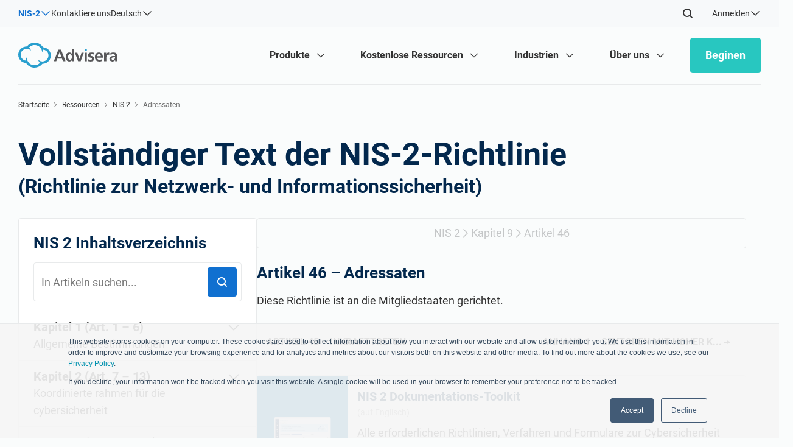

--- FILE ---
content_type: text/html; charset=UTF-8
request_url: https://advisera.com/de/nis2/adressaten/
body_size: 57072
content:
<!DOCTYPE html>
<html lang="de-DE" prefix="og: https://ogp.me/ns#">
<head><meta charset="UTF-8" /><script>if(navigator.userAgent.match(/MSIE|Internet Explorer/i)||navigator.userAgent.match(/Trident\/7\..*?rv:11/i)){var href=document.location.href;if(!href.match(/[?&]nowprocket/)){if(href.indexOf("?")==-1){if(href.indexOf("#")==-1){document.location.href=href+"?nowprocket=1"}else{document.location.href=href.replace("#","?nowprocket=1#")}}else{if(href.indexOf("#")==-1){document.location.href=href+"&nowprocket=1"}else{document.location.href=href.replace("#","&nowprocket=1#")}}}}</script><script>(()=>{class RocketLazyLoadScripts{constructor(){this.v="2.0.4",this.userEvents=["keydown","keyup","mousedown","mouseup","mousemove","mouseover","mouseout","touchmove","touchstart","touchend","touchcancel","wheel","click","dblclick","input"],this.attributeEvents=["onblur","onclick","oncontextmenu","ondblclick","onfocus","onmousedown","onmouseenter","onmouseleave","onmousemove","onmouseout","onmouseover","onmouseup","onmousewheel","onscroll","onsubmit"]}async t(){this.i(),this.o(),/iP(ad|hone)/.test(navigator.userAgent)&&this.h(),this.u(),this.l(this),this.m(),this.k(this),this.p(this),this._(),await Promise.all([this.R(),this.L()]),this.lastBreath=Date.now(),this.S(this),this.P(),this.D(),this.O(),this.M(),await this.C(this.delayedScripts.normal),await this.C(this.delayedScripts.defer),await this.C(this.delayedScripts.async),await this.T(),await this.F(),await this.j(),await this.A(),window.dispatchEvent(new Event("rocket-allScriptsLoaded")),this.everythingLoaded=!0,this.lastTouchEnd&&await new Promise(t=>setTimeout(t,500-Date.now()+this.lastTouchEnd)),this.I(),this.H(),this.U(),this.W()}i(){this.CSPIssue=sessionStorage.getItem("rocketCSPIssue"),document.addEventListener("securitypolicyviolation",t=>{this.CSPIssue||"script-src-elem"!==t.violatedDirective||"data"!==t.blockedURI||(this.CSPIssue=!0,sessionStorage.setItem("rocketCSPIssue",!0))},{isRocket:!0})}o(){window.addEventListener("pageshow",t=>{this.persisted=t.persisted,this.realWindowLoadedFired=!0},{isRocket:!0}),window.addEventListener("pagehide",()=>{this.onFirstUserAction=null},{isRocket:!0})}h(){let t;function e(e){t=e}window.addEventListener("touchstart",e,{isRocket:!0}),window.addEventListener("touchend",function i(o){o.changedTouches[0]&&t.changedTouches[0]&&Math.abs(o.changedTouches[0].pageX-t.changedTouches[0].pageX)<10&&Math.abs(o.changedTouches[0].pageY-t.changedTouches[0].pageY)<10&&o.timeStamp-t.timeStamp<200&&(window.removeEventListener("touchstart",e,{isRocket:!0}),window.removeEventListener("touchend",i,{isRocket:!0}),"INPUT"===o.target.tagName&&"text"===o.target.type||(o.target.dispatchEvent(new TouchEvent("touchend",{target:o.target,bubbles:!0})),o.target.dispatchEvent(new MouseEvent("mouseover",{target:o.target,bubbles:!0})),o.target.dispatchEvent(new PointerEvent("click",{target:o.target,bubbles:!0,cancelable:!0,detail:1,clientX:o.changedTouches[0].clientX,clientY:o.changedTouches[0].clientY})),event.preventDefault()))},{isRocket:!0})}q(t){this.userActionTriggered||("mousemove"!==t.type||this.firstMousemoveIgnored?"keyup"===t.type||"mouseover"===t.type||"mouseout"===t.type||(this.userActionTriggered=!0,this.onFirstUserAction&&this.onFirstUserAction()):this.firstMousemoveIgnored=!0),"click"===t.type&&t.preventDefault(),t.stopPropagation(),t.stopImmediatePropagation(),"touchstart"===this.lastEvent&&"touchend"===t.type&&(this.lastTouchEnd=Date.now()),"click"===t.type&&(this.lastTouchEnd=0),this.lastEvent=t.type,t.composedPath&&t.composedPath()[0].getRootNode()instanceof ShadowRoot&&(t.rocketTarget=t.composedPath()[0]),this.savedUserEvents.push(t)}u(){this.savedUserEvents=[],this.userEventHandler=this.q.bind(this),this.userEvents.forEach(t=>window.addEventListener(t,this.userEventHandler,{passive:!1,isRocket:!0})),document.addEventListener("visibilitychange",this.userEventHandler,{isRocket:!0})}U(){this.userEvents.forEach(t=>window.removeEventListener(t,this.userEventHandler,{passive:!1,isRocket:!0})),document.removeEventListener("visibilitychange",this.userEventHandler,{isRocket:!0}),this.savedUserEvents.forEach(t=>{(t.rocketTarget||t.target).dispatchEvent(new window[t.constructor.name](t.type,t))})}m(){const t="return false",e=Array.from(this.attributeEvents,t=>"data-rocket-"+t),i="["+this.attributeEvents.join("],[")+"]",o="[data-rocket-"+this.attributeEvents.join("],[data-rocket-")+"]",s=(e,i,o)=>{o&&o!==t&&(e.setAttribute("data-rocket-"+i,o),e["rocket"+i]=new Function("event",o),e.setAttribute(i,t))};new MutationObserver(t=>{for(const n of t)"attributes"===n.type&&(n.attributeName.startsWith("data-rocket-")||this.everythingLoaded?n.attributeName.startsWith("data-rocket-")&&this.everythingLoaded&&this.N(n.target,n.attributeName.substring(12)):s(n.target,n.attributeName,n.target.getAttribute(n.attributeName))),"childList"===n.type&&n.addedNodes.forEach(t=>{if(t.nodeType===Node.ELEMENT_NODE)if(this.everythingLoaded)for(const i of[t,...t.querySelectorAll(o)])for(const t of i.getAttributeNames())e.includes(t)&&this.N(i,t.substring(12));else for(const e of[t,...t.querySelectorAll(i)])for(const t of e.getAttributeNames())this.attributeEvents.includes(t)&&s(e,t,e.getAttribute(t))})}).observe(document,{subtree:!0,childList:!0,attributeFilter:[...this.attributeEvents,...e]})}I(){this.attributeEvents.forEach(t=>{document.querySelectorAll("[data-rocket-"+t+"]").forEach(e=>{this.N(e,t)})})}N(t,e){const i=t.getAttribute("data-rocket-"+e);i&&(t.setAttribute(e,i),t.removeAttribute("data-rocket-"+e))}k(t){Object.defineProperty(HTMLElement.prototype,"onclick",{get(){return this.rocketonclick||null},set(e){this.rocketonclick=e,this.setAttribute(t.everythingLoaded?"onclick":"data-rocket-onclick","this.rocketonclick(event)")}})}S(t){function e(e,i){let o=e[i];e[i]=null,Object.defineProperty(e,i,{get:()=>o,set(s){t.everythingLoaded?o=s:e["rocket"+i]=o=s}})}e(document,"onreadystatechange"),e(window,"onload"),e(window,"onpageshow");try{Object.defineProperty(document,"readyState",{get:()=>t.rocketReadyState,set(e){t.rocketReadyState=e},configurable:!0}),document.readyState="loading"}catch(t){console.log("WPRocket DJE readyState conflict, bypassing")}}l(t){this.originalAddEventListener=EventTarget.prototype.addEventListener,this.originalRemoveEventListener=EventTarget.prototype.removeEventListener,this.savedEventListeners=[],EventTarget.prototype.addEventListener=function(e,i,o){o&&o.isRocket||!t.B(e,this)&&!t.userEvents.includes(e)||t.B(e,this)&&!t.userActionTriggered||e.startsWith("rocket-")||t.everythingLoaded?t.originalAddEventListener.call(this,e,i,o):(t.savedEventListeners.push({target:this,remove:!1,type:e,func:i,options:o}),"mouseenter"!==e&&"mouseleave"!==e||t.originalAddEventListener.call(this,e,t.savedUserEvents.push,o))},EventTarget.prototype.removeEventListener=function(e,i,o){o&&o.isRocket||!t.B(e,this)&&!t.userEvents.includes(e)||t.B(e,this)&&!t.userActionTriggered||e.startsWith("rocket-")||t.everythingLoaded?t.originalRemoveEventListener.call(this,e,i,o):t.savedEventListeners.push({target:this,remove:!0,type:e,func:i,options:o})}}J(t,e){this.savedEventListeners=this.savedEventListeners.filter(i=>{let o=i.type,s=i.target||window;return e!==o||t!==s||(this.B(o,s)&&(i.type="rocket-"+o),this.$(i),!1)})}H(){EventTarget.prototype.addEventListener=this.originalAddEventListener,EventTarget.prototype.removeEventListener=this.originalRemoveEventListener,this.savedEventListeners.forEach(t=>this.$(t))}$(t){t.remove?this.originalRemoveEventListener.call(t.target,t.type,t.func,t.options):this.originalAddEventListener.call(t.target,t.type,t.func,t.options)}p(t){let e;function i(e){return t.everythingLoaded?e:e.split(" ").map(t=>"load"===t||t.startsWith("load.")?"rocket-jquery-load":t).join(" ")}function o(o){function s(e){const s=o.fn[e];o.fn[e]=o.fn.init.prototype[e]=function(){return this[0]===window&&t.userActionTriggered&&("string"==typeof arguments[0]||arguments[0]instanceof String?arguments[0]=i(arguments[0]):"object"==typeof arguments[0]&&Object.keys(arguments[0]).forEach(t=>{const e=arguments[0][t];delete arguments[0][t],arguments[0][i(t)]=e})),s.apply(this,arguments),this}}if(o&&o.fn&&!t.allJQueries.includes(o)){const e={DOMContentLoaded:[],"rocket-DOMContentLoaded":[]};for(const t in e)document.addEventListener(t,()=>{e[t].forEach(t=>t())},{isRocket:!0});o.fn.ready=o.fn.init.prototype.ready=function(i){function s(){parseInt(o.fn.jquery)>2?setTimeout(()=>i.bind(document)(o)):i.bind(document)(o)}return"function"==typeof i&&(t.realDomReadyFired?!t.userActionTriggered||t.fauxDomReadyFired?s():e["rocket-DOMContentLoaded"].push(s):e.DOMContentLoaded.push(s)),o([])},s("on"),s("one"),s("off"),t.allJQueries.push(o)}e=o}t.allJQueries=[],o(window.jQuery),Object.defineProperty(window,"jQuery",{get:()=>e,set(t){o(t)}})}P(){const t=new Map;document.write=document.writeln=function(e){const i=document.currentScript,o=document.createRange(),s=i.parentElement;let n=t.get(i);void 0===n&&(n=i.nextSibling,t.set(i,n));const c=document.createDocumentFragment();o.setStart(c,0),c.appendChild(o.createContextualFragment(e)),s.insertBefore(c,n)}}async R(){return new Promise(t=>{this.userActionTriggered?t():this.onFirstUserAction=t})}async L(){return new Promise(t=>{document.addEventListener("DOMContentLoaded",()=>{this.realDomReadyFired=!0,t()},{isRocket:!0})})}async j(){return this.realWindowLoadedFired?Promise.resolve():new Promise(t=>{window.addEventListener("load",t,{isRocket:!0})})}M(){this.pendingScripts=[];this.scriptsMutationObserver=new MutationObserver(t=>{for(const e of t)e.addedNodes.forEach(t=>{"SCRIPT"!==t.tagName||t.noModule||t.isWPRocket||this.pendingScripts.push({script:t,promise:new Promise(e=>{const i=()=>{const i=this.pendingScripts.findIndex(e=>e.script===t);i>=0&&this.pendingScripts.splice(i,1),e()};t.addEventListener("load",i,{isRocket:!0}),t.addEventListener("error",i,{isRocket:!0}),setTimeout(i,1e3)})})})}),this.scriptsMutationObserver.observe(document,{childList:!0,subtree:!0})}async F(){await this.X(),this.pendingScripts.length?(await this.pendingScripts[0].promise,await this.F()):this.scriptsMutationObserver.disconnect()}D(){this.delayedScripts={normal:[],async:[],defer:[]},document.querySelectorAll("script[type$=rocketlazyloadscript]").forEach(t=>{t.hasAttribute("data-rocket-src")?t.hasAttribute("async")&&!1!==t.async?this.delayedScripts.async.push(t):t.hasAttribute("defer")&&!1!==t.defer||"module"===t.getAttribute("data-rocket-type")?this.delayedScripts.defer.push(t):this.delayedScripts.normal.push(t):this.delayedScripts.normal.push(t)})}async _(){await this.L();let t=[];document.querySelectorAll("script[type$=rocketlazyloadscript][data-rocket-src]").forEach(e=>{let i=e.getAttribute("data-rocket-src");if(i&&!i.startsWith("data:")){i.startsWith("//")&&(i=location.protocol+i);try{const o=new URL(i).origin;o!==location.origin&&t.push({src:o,crossOrigin:e.crossOrigin||"module"===e.getAttribute("data-rocket-type")})}catch(t){}}}),t=[...new Map(t.map(t=>[JSON.stringify(t),t])).values()],this.Y(t,"preconnect")}async G(t){if(await this.K(),!0!==t.noModule||!("noModule"in HTMLScriptElement.prototype))return new Promise(e=>{let i;function o(){(i||t).setAttribute("data-rocket-status","executed"),e()}try{if(navigator.userAgent.includes("Firefox/")||""===navigator.vendor||this.CSPIssue)i=document.createElement("script"),[...t.attributes].forEach(t=>{let e=t.nodeName;"type"!==e&&("data-rocket-type"===e&&(e="type"),"data-rocket-src"===e&&(e="src"),i.setAttribute(e,t.nodeValue))}),t.text&&(i.text=t.text),t.nonce&&(i.nonce=t.nonce),i.hasAttribute("src")?(i.addEventListener("load",o,{isRocket:!0}),i.addEventListener("error",()=>{i.setAttribute("data-rocket-status","failed-network"),e()},{isRocket:!0}),setTimeout(()=>{i.isConnected||e()},1)):(i.text=t.text,o()),i.isWPRocket=!0,t.parentNode.replaceChild(i,t);else{const i=t.getAttribute("data-rocket-type"),s=t.getAttribute("data-rocket-src");i?(t.type=i,t.removeAttribute("data-rocket-type")):t.removeAttribute("type"),t.addEventListener("load",o,{isRocket:!0}),t.addEventListener("error",i=>{this.CSPIssue&&i.target.src.startsWith("data:")?(console.log("WPRocket: CSP fallback activated"),t.removeAttribute("src"),this.G(t).then(e)):(t.setAttribute("data-rocket-status","failed-network"),e())},{isRocket:!0}),s?(t.fetchPriority="high",t.removeAttribute("data-rocket-src"),t.src=s):t.src="data:text/javascript;base64,"+window.btoa(unescape(encodeURIComponent(t.text)))}}catch(i){t.setAttribute("data-rocket-status","failed-transform"),e()}});t.setAttribute("data-rocket-status","skipped")}async C(t){const e=t.shift();return e?(e.isConnected&&await this.G(e),this.C(t)):Promise.resolve()}O(){this.Y([...this.delayedScripts.normal,...this.delayedScripts.defer,...this.delayedScripts.async],"preload")}Y(t,e){this.trash=this.trash||[];let i=!0;var o=document.createDocumentFragment();t.forEach(t=>{const s=t.getAttribute&&t.getAttribute("data-rocket-src")||t.src;if(s&&!s.startsWith("data:")){const n=document.createElement("link");n.href=s,n.rel=e,"preconnect"!==e&&(n.as="script",n.fetchPriority=i?"high":"low"),t.getAttribute&&"module"===t.getAttribute("data-rocket-type")&&(n.crossOrigin=!0),t.crossOrigin&&(n.crossOrigin=t.crossOrigin),t.integrity&&(n.integrity=t.integrity),t.nonce&&(n.nonce=t.nonce),o.appendChild(n),this.trash.push(n),i=!1}}),document.head.appendChild(o)}W(){this.trash.forEach(t=>t.remove())}async T(){try{document.readyState="interactive"}catch(t){}this.fauxDomReadyFired=!0;try{await this.K(),this.J(document,"readystatechange"),document.dispatchEvent(new Event("rocket-readystatechange")),await this.K(),document.rocketonreadystatechange&&document.rocketonreadystatechange(),await this.K(),this.J(document,"DOMContentLoaded"),document.dispatchEvent(new Event("rocket-DOMContentLoaded")),await this.K(),this.J(window,"DOMContentLoaded"),window.dispatchEvent(new Event("rocket-DOMContentLoaded"))}catch(t){console.error(t)}}async A(){try{document.readyState="complete"}catch(t){}try{await this.K(),this.J(document,"readystatechange"),document.dispatchEvent(new Event("rocket-readystatechange")),await this.K(),document.rocketonreadystatechange&&document.rocketonreadystatechange(),await this.K(),this.J(window,"load"),window.dispatchEvent(new Event("rocket-load")),await this.K(),window.rocketonload&&window.rocketonload(),await this.K(),this.allJQueries.forEach(t=>t(window).trigger("rocket-jquery-load")),await this.K(),this.J(window,"pageshow");const t=new Event("rocket-pageshow");t.persisted=this.persisted,window.dispatchEvent(t),await this.K(),window.rocketonpageshow&&window.rocketonpageshow({persisted:this.persisted})}catch(t){console.error(t)}}async K(){Date.now()-this.lastBreath>45&&(await this.X(),this.lastBreath=Date.now())}async X(){return document.hidden?new Promise(t=>setTimeout(t)):new Promise(t=>requestAnimationFrame(t))}B(t,e){return e===document&&"readystatechange"===t||(e===document&&"DOMContentLoaded"===t||(e===window&&"DOMContentLoaded"===t||(e===window&&"load"===t||e===window&&"pageshow"===t)))}static run(){(new RocketLazyLoadScripts).t()}}RocketLazyLoadScripts.run()})();</script>
	<meta name="viewport" content="width=device-width, initial-scale=1">
    
    <link rel="profile" href="http://gmpg.org/xfn/11" />
    <script type="rocketlazyloadscript">window.is_mdr_gdpr_template=true; window.site_url = "https://advisera.com";</script><script type="rocketlazyloadscript">window.is_mdr_gdpr_single=115030;</script>	<style>img:is([sizes="auto" i], [sizes^="auto," i]) { contain-intrinsic-size: 3000px 1500px }</style>
	<link rel="alternate" hreflang="en" href="https://advisera.com/nis2/addressees/" />
<link rel="alternate" hreflang="fr" href="https://advisera.com/fr/nis2/destinataires/" />
<link rel="alternate" hreflang="de" href="https://advisera.com/de/nis2/adressaten/" />
<link rel="alternate" hreflang="es" href="https://advisera.com/es/nis2/destinatarios/" />
<link rel="alternate" hreflang="x-default" href="https://advisera.com/nis2/addressees/" />

<!-- Suchmaschinen-Optimierung durch Rank Math PRO - https://rankmath.com/ -->
<title>Adressaten | Advisera</title>
<link data-rocket-prefetch href="https://www.google-analytics.com" rel="dns-prefetch">
<link data-rocket-prefetch href="https://js.hs-analytics.net" rel="dns-prefetch">
<link data-rocket-prefetch href="https://js.usemessages.com" rel="dns-prefetch">
<link data-rocket-prefetch href="https://js.hscollectedforms.net" rel="dns-prefetch">
<link data-rocket-prefetch href="https://js.hubspot.com" rel="dns-prefetch">
<link data-rocket-prefetch href="https://js.hs-banner.com" rel="dns-prefetch">
<link data-rocket-prefetch href="https://snap.licdn.com" rel="dns-prefetch">
<link data-rocket-prefetch href="https://www.redditstatic.com" rel="dns-prefetch">
<link data-rocket-prefetch href="https://static.hotjar.com" rel="dns-prefetch">
<link data-rocket-prefetch href="https://js.hs-scripts.com" rel="dns-prefetch">
<link data-rocket-prefetch href="https://www.googletagmanager.com" rel="dns-prefetch">
<link data-rocket-prefetch href="https://bat.bing.com" rel="dns-prefetch">
<link data-rocket-prefetch href="https://advisera-blog.disqus.com" rel="dns-prefetch">
<link data-rocket-prefetch href="https://script.hotjar.com" rel="dns-prefetch">
<link data-rocket-prefetch href="https://googleads.g.doubleclick.net" rel="dns-prefetch">
<link crossorigin data-rocket-preload as="font" href="https://advisera.com/wp-content/themes/advisera/assets/fonts/roboto/Roboto-Black.woff2" rel="preload">
<link crossorigin data-rocket-preload as="font" href="https://advisera.com/wp-content/themes/advisera/assets/fonts/icons/fonts/icons.woff2" rel="preload"><link rel="preload" data-rocket-preload as="image" href="https://advisera.com/wp-content/themes/advisera/assets/images/placeholders/about-us-custom.svg" fetchpriority="high">
<meta name="description" content="Diese Richtlinie ist an die Mitgliedstaaten gerichtet."/>
<meta name="robots" content="follow, index, max-snippet:-1, max-video-preview:-1, max-image-preview:large"/>
<link rel="canonical" href="https://advisera.com/de/nis2/adressaten/" />
<meta property="og:locale" content="de_DE" />
<meta property="og:type" content="article" />
<meta property="og:title" content="Adressaten | Advisera" />
<meta property="og:description" content="Diese Richtlinie ist an die Mitgliedstaaten gerichtet." />
<meta property="og:url" content="https://advisera.com/de/nis2/adressaten/" />
<meta property="og:site_name" content="Advisera" />
<meta property="og:image" content="https://advisera.com/wp-content/uploads/2022/09/advisera-social.png" />
<meta property="og:image:secure_url" content="https://advisera.com/wp-content/uploads/2022/09/advisera-social.png" />
<meta property="og:image:width" content="1200" />
<meta property="og:image:height" content="630" />
<meta property="og:image:alt" content="Adressaten" />
<meta property="og:image:type" content="image/png" />
<meta property="article:published_time" content="2024-02-06T09:31:20+00:00" />
<meta name="twitter:card" content="summary_large_image" />
<meta name="twitter:title" content="Adressaten | Advisera" />
<meta name="twitter:description" content="Diese Richtlinie ist an die Mitgliedstaaten gerichtet." />
<meta name="twitter:image" content="https://advisera.com/wp-content/uploads/2022/09/advisera-social.png" />
<script type="application/ld+json" class="rank-math-schema-pro">{"@context":"https://schema.org","@graph":[{"@type":"Organization","@id":"https://advisera.com/de/#organization/","name":"Advisera Expert Solutions Ltd","logo":{"@type":"ImageObject","@id":"https://advisera.com/de/#logo/","url":"https://advisera.com/wp-content/uploads/2022/08/advisera-logo.png","contentUrl":"https://advisera.com/wp-content/uploads/2022/08/advisera-logo.png","caption":"Advisera","inLanguage":"de","width":"819","height":"207"}},{"@type":"WebSite","@id":"https://advisera.com/de/#website/","url":"https://advisera.com/de/","name":"Advisera","publisher":{"@id":"https://advisera.com/de/#organization/"},"inLanguage":"de"},{"@type":"ImageObject","@id":"https://advisera.com/wp-content/uploads/2022/09/advisera-social.png","url":"https://advisera.com/wp-content/uploads/2022/09/advisera-social.png","width":"1200","height":"630","inLanguage":"de"},{"@type":"BreadcrumbList","@id":"https://advisera.com/de/nis2/adressaten/#breadcrumb","itemListElement":[{"@type":"ListItem","position":"1","item":{"@id":"https://advisera.com/","name":"Home"}},{"@type":"ListItem","position":"2","item":{"@id":"https://advisera.com/de/nis2-chapter/schlussbestimmungen/","name":"Schlussbestimmungen"}},{"@type":"ListItem","position":"3","item":{"@id":"https://advisera.com/de/nis2/adressaten/","name":"Adressaten"}}]},{"@type":"WebPage","@id":"https://advisera.com/de/nis2/adressaten/#webpage","url":"https://advisera.com/de/nis2/adressaten/","name":"Adressaten | Advisera","datePublished":"2024-02-06T09:31:20+00:00","dateModified":"2024-02-06T09:31:20+00:00","isPartOf":{"@id":"https://advisera.com/de/#website/"},"primaryImageOfPage":{"@id":"https://advisera.com/wp-content/uploads/2022/09/advisera-social.png"},"inLanguage":"de","breadcrumb":{"@id":"https://advisera.com/de/nis2/adressaten/#breadcrumb"}},{"@type":"Person","@id":"https://advisera.com/de/author/advisera/","name":"Advisera","url":"https://advisera.com/de/author/advisera/","image":{"@type":"ImageObject","@id":"https://secure.gravatar.com/avatar/5724fe5f994d61fb603b386b6e3ae5a029dce310a08385a5a3282a46df327389?s=96&amp;d=mm&amp;r=g","url":"https://secure.gravatar.com/avatar/5724fe5f994d61fb603b386b6e3ae5a029dce310a08385a5a3282a46df327389?s=96&amp;d=mm&amp;r=g","caption":"Advisera","inLanguage":"de"},"worksFor":{"@id":"https://advisera.com/de/#organization/"}},{"@type":"Article","headline":"Adressaten | Advisera","datePublished":"2024-02-06T09:31:20+00:00","dateModified":"2024-02-06T09:31:20+00:00","articleSection":"Schlussbestimmungen","author":{"@id":"https://advisera.com/de/author/advisera/","name":"Advisera"},"publisher":{"@id":"https://advisera.com/de/#organization/"},"description":"Diese Richtlinie ist an die Mitgliedstaaten gerichtet.","name":"Adressaten | Advisera","@id":"https://advisera.com/de/nis2/adressaten/#richSnippet","isPartOf":{"@id":"https://advisera.com/de/nis2/adressaten/#webpage"},"image":{"@id":"https://advisera.com/wp-content/uploads/2022/09/advisera-social.png"},"inLanguage":"de","mainEntityOfPage":{"@id":"https://advisera.com/de/nis2/adressaten/#webpage"}}]}</script>
<!-- /Rank Math WordPress SEO Plugin -->

<link rel='dns-prefetch' href='//player.vimeo.com' />

<style id='classic-theme-styles-inline-css'>
/*! This file is auto-generated */
.wp-block-button__link{color:#fff;background-color:#32373c;border-radius:9999px;box-shadow:none;text-decoration:none;padding:calc(.667em + 2px) calc(1.333em + 2px);font-size:1.125em}.wp-block-file__button{background:#32373c;color:#fff;text-decoration:none}
</style>
<link rel='stylesheet' id='pvfw-modaal-css' href='https://advisera.com/wp-content/plugins/pdf-viewer-for-wordpress/tnc-resources/modaal.min.css?ver=12.5.5' media='all' />
<link rel='stylesheet' id='wpml-legacy-dropdown-0-css' href='https://advisera.com/wp-content/plugins/sitepress-multilingual-cms/templates/language-switchers/legacy-dropdown/style.min.css?ver=1' media='all' />
<link rel='stylesheet' id='critical-css' href='https://advisera.com/wp-content/themes/advisera/assets/css/critical.css?ver=306760' media='all' />
<link rel='stylesheet' id='Roboto-css' href='https://advisera.com/wp-content/themes/advisera/assets/fonts/roboto/stylesheet.css?ver=306760' media='all' />
<link rel='stylesheet' id='icons-css' href='https://advisera.com/wp-content/themes/advisera/assets/fonts/icons/css/icons.css?ver=306760' media='all' />
<link rel='stylesheet' id='style-css' href='https://advisera.com/wp-content/themes/advisera/style.css?ver=306760' media='all' />
<script id="wpml-cookie-js-extra">
var wpml_cookies = {"wp-wpml_current_language":{"value":"de","expires":1,"path":"\/"}};
var wpml_cookies = {"wp-wpml_current_language":{"value":"de","expires":1,"path":"\/"}};
</script>
<script type="rocketlazyloadscript" data-minify="1" data-rocket-src="https://advisera.com/wp-content/cache/min/25/wp-content/plugins/sitepress-multilingual-cms/res/js/cookies/language-cookie.js?ver=1767718556" id="wpml-cookie-js" defer data-wp-strategy="defer"></script>
<script type="rocketlazyloadscript" data-rocket-src="https://advisera.com/wp-includes/js/tinymce/tinymce.min.js?ver=49110-20250317" id="wp-tinymce-root-js" data-rocket-defer defer></script>
<script type="rocketlazyloadscript" data-rocket-src="https://advisera.com/wp-includes/js/tinymce/plugins/compat3x/plugin.min.js?ver=49110-20250317" id="wp-tinymce-js" data-rocket-defer defer></script>
<script src="https://advisera.com/wp-content/themes/advisera/assets/js/jquery_3_6_1.min.js?ver=6.8.3" id="jquery-core-js" data-rocket-defer defer></script>
<script data-minify="1" src="https://advisera.com/wp-content/cache/min/25/wp-content/themes/advisera/assets/js/critical.js?ver=1767718556" id="critical_functions-js" data-rocket-defer defer></script>
<script id="early-load-js-extra">
var ajax_object = {"ajax_url":"https:\/\/advisera.com\/wp-admin\/admin-ajax.php","page_id":"115030"};
</script>
<script data-minify="1" src="https://advisera.com/wp-content/cache/min/25/wp-content/themes/advisera/assets/js/early-load.js?ver=1767718556" id="early-load-js"></script>
<script data-minify="1" src="https://advisera.com/wp-content/cache/min/25/wp-content/themes/advisera/assets/js/pagination.js?ver=1767718556" id="pagination_script-js" data-rocket-defer defer></script>
<script type="rocketlazyloadscript" data-minify="1" data-rocket-src="https://advisera.com/wp-content/cache/min/25/api/player.js?ver=1767718556" id="player-js" data-rocket-defer defer></script>
<script data-minify="1" src="https://advisera.com/wp-content/cache/min/25/wp-content/themes/advisera/assets/tracking/ga-scripts.js?ver=1767718556" id="google-analytics-script-js" data-rocket-defer defer></script>
<link rel="https://api.w.org/" href="https://advisera.com/de/wp-json/" /><link rel="EditURI" type="application/rsd+xml" title="RSD" href="https://advisera.com/xmlrpc.php?rsd" />
<meta name="generator" content="WordPress 6.8.3" />
<link rel='shortlink' href='https://advisera.com/de/?p=115030' />
<link rel="alternate" title="oEmbed (JSON)" type="application/json+oembed" href="https://advisera.com/de/wp-json/oembed/1.0/embed?url=https%3A%2F%2Fadvisera.com%2Fde%2Fnis2%2Fadressaten%2F" />
<link rel="alternate" title="oEmbed (XML)" type="text/xml+oembed" href="https://advisera.com/de/wp-json/oembed/1.0/embed?url=https%3A%2F%2Fadvisera.com%2Fde%2Fnis2%2Fadressaten%2F&#038;format=xml" />
<meta class="elastic" name="article_title" content="Adressaten" />
<meta class="elastic" name="external_id" content="2500115030" />
<meta class="elastic" name="resourcetypeall" content="" />
<meta class="elastic" name="topic" content="" />
<meta class="elastic" name="knowledgelevel" content="" />
<meta class="elastic" name="standardall" content="" />
<meta class="elastic" name="standard" content="" />
<meta class="elastic" name="filled" content="0" />
<meta class="elastic" name="documenttype" content="1" />
<meta class="elastic" name="publishedtimestamp" content="1707211880" />
<meta class="elastic" name="modifiedtimestamp" content="1707211880" />
<meta class="elastic" name="author" content="Advisera" />
<meta class="elastic" name="language" content="de" />
<meta class="elastic" name="etrainingtoolkittype" content="" />
<meta class="elastic" name="etrainingtype" content="" />
<meta class="elastic" name="menuorder" content="" />
<meta class="elastic" name="trainingcoursetype" content="" />
<meta name="generator" content="WPML ver:4.8.6 stt:22,12,37,1,18,4,3,13,23,27,31,32,34,42,44,46,2;" />
<style type='text/css'>
				iframe.pvfw-pdf-viewer-frame{
					border: 0px;
				}
				@media screen and (max-width: 799px) {
					iframe.pvfw-pdf-viewer-frame{
						height: 400px;
					}
				}</style><noscript><style id="rocket-lazyload-nojs-css">.rll-youtube-player, [data-lazy-src]{display:none !important;}</style></noscript>
        <!-- Google Tag Manager -->
        <script type="rocketlazyloadscript">
            (function(w, d, s, l, i) {
                w[l] = w[l] || [];
                w[l].push({
                    'gtm.start': new Date().getTime(),
                    event: 'gtm.js'
                });
                var f = d.getElementsByTagName(s)[0],
                    j = d.createElement(s),
                    dl = l != 'dataLayer' ? '&l=' + l : '';
                j.async = true;
                j.src =
                    'https://www.googletagmanager.com/gtm.js?id=' + i + dl;
                f.parentNode.insertBefore(j, f);
            })(window, document, 'script', 'dataLayer', 'GTM-W8Z7FV');
        </script>
        <!-- End Google Tag Manager -->
    
    <script type="text/javascript" id="head-script">
	    var siteID = '25';
	    var academy = 'Advisera';
	    var ajaxurl = 'https://advisera.com/wp-admin/admin-ajax.php';
	    var postID = '115030';
	    var postTitle = 'Adressaten';
	    var networkURL = 'https://advisera.com/';
	    var cLang = 'de';
	    if (window.HubSpotConversations) {
	        window.hsConversationsSettings = {loadImmediately: false};
	        setTimeout(function () {
	            window.HubSpotConversations.widget.load();
	        }, 3000);
	    }
	</script>
	
<meta name="generator" content="WP Rocket 3.20.3" data-wpr-features="wpr_delay_js wpr_defer_js wpr_minify_js wpr_lazyload_images wpr_preconnect_external_domains wpr_auto_preload_fonts wpr_oci wpr_image_dimensions wpr_minify_css wpr_desktop" /></head>
<body class="wp-singular nis2-template-default single single-nis2 postid-115030 wp-theme-advisera lang-de" id="site25">
<div  id="top-bar with-main-menu" class="top-bar " style="background-color:var(--color-mono-xl);">
  
  <div  class="container">
    <ul class="top-bar--left" style="color:var(--topbar-svg-color)">

        	    <li class="standard-switcher  two-columns standard-selected" data-standard="NIS 2">
	        <div class="standard-switcher-top">
	            <p>NIS-2</p>
	            <i class="icon icon-caret"></i>
	        </div>
	        <div class="standards-list-wrp" style="display: none;">
	            <ul class="standards-list">
	            	<li style="min-width:100%;"><a class="standard-item advisera-home-link" href="/">Advisera Startseite</a></li>
	                <li class=""><a href="https://advisera.com/de/iso-27001/" class="standard-item">ISO 27001</a></li><li class=""><a href="https://advisera.com/de/nis-2/" class="standard-item current-standard">NIS-2</a></li><li class=""><a href="https://advisera.com/iso-42001/" class="standard-item">ISO 42001</a></li><li class=""><a href="https://advisera.com/consultant-resources/" class="standard-item">Für Berater</a></li><li class=""><a href="https://advisera.com/de/iso-9001/" class="standard-item">ISO 9001</a></li><li class=""><a href="https://advisera.com/de/eu-dsgvo/" class="standard-item">EU DSGVO</a></li><li class=""><a href="https://advisera.com/iso-13485/" class="standard-item">ISO 13485</a></li><li class=""><a href="https://advisera.com/iso-13485/" class="standard-item">EU MDR</a></li><li class=""><a href="https://advisera.com/de/iso-14001/" class="standard-item">ISO 14001</a></li><li class=""><a href="https://advisera.com/dora/" class="standard-item">DORA</a></li><li class=""><a href="https://advisera.com/iso-45001/" class="standard-item">ISO 45001</a></li><li class=""><a href="https://advisera.com/iatf-16949/" class="standard-item">IATF 16949</a></li><li class=""><a href="https://advisera.com/iso-20000/" class="standard-item">ISO 20000</a></li><li class=""><a href="https://advisera.com/as9100/" class="standard-item">AS9100</a></li><li class=""><a href="https://advisera.com/iso-22301/" class="standard-item">ISO 22301</a></li><li class="two-rows"><a href="https://advisera.com/iso-in-general/" class="standard-item">Compliance im Allgemeinen</a></li><li class=""><a href="https://advisera.com/iso-17025/" class="standard-item">ISO 17025</a></li>	            </ul>
	        </div>
	    </li>
  	        <li>
          <a class="top-bar--contact" href="https://advisera.com/de/kontakt/">Kontaktiere uns</a>
        </li>
        
    <li class="language-switcher">
        <div class="language-switcher-top">
            <p>Deutsch</p>
            <i class="icon icon-caret"></i>
        </div>
        <div class="languages-list-wrp" style="display: none;">
            <ul class="languages-list">
                <li><a href="https://advisera.com/nis2/addressees/" class="language-item">English</a></li><li><a href="https://advisera.com/fr/nis2/destinataires/" class="language-item">Français</a></li><li><a href="https://advisera.com/es/nis2/destinatarios/" class="language-item">Español</a></li>            </ul>
        </div>
    </li>
        
    </ul>
    
<ul class="top-bar--right"> 
  <li>      
    <a href="#" class="top-bar--search-icon" aria-label="Search" title="Search"><i class="icon icon-search"></i></a>
  </li>
  <li>
    <div class="top-bar--log-in">
      <div class="log-in-top">
        <p style="color: var(--topbar-svg-color)">Anmelden</p>
        <i class="icon icon-caret"></i>
      </div>
      <div class="log-in-list-wrp" style="display: none;">
        <ul class="log-in-list">
          
            <li class="log-in-list-item">
              <a target="_blank" href="https://conformio.com/login/" aria-label="Conformio" title="Conformio">
              <svg xmlns="http://www.w3.org/2000/svg" width="32" height="32" viewBox="0 0 42.41 41.26"><defs><style>.cls-1{fill:#1070d0;}.cls-2{fill:#28c7c0;}</style></defs><g id="Camada_2" data-name="Camada 2"><g id="_Layer_" data-name="&lt;Layer&gt;"><path class="cls-1" d="M40.26,30.28H2.15A2.15,2.15,0,0,1,0,28.13v-26A2.15,2.15,0,0,1,2.15,0H40.26a2.15,2.15,0,0,1,2.15,2.15v26A2.15,2.15,0,0,1,40.26,30.28ZM2.15,1.22a.92.92,0,0,0-.93.93v26a.92.92,0,0,0,.93.93H40.26a.92.92,0,0,0,.93-.93v-26a.92.92,0,0,0-.93-.93Zm36.57,26h-35a.6.6,0,0,1-.61-.6V3.69a.61.61,0,0,1,.61-.61h35a.61.61,0,0,1,.61.61V26.6A.6.6,0,0,1,38.72,27.2ZM4.29,26H38.12V4.29H4.29Z"/><path class="cls-1" d="M24.11,37.14h-6a.62.62,0,0,1-.61-.61V29.72a.61.61,0,0,1,.61-.61h6a.61.61,0,0,1,.61.61v6.81A.61.61,0,0,1,24.11,37.14Zm-5.4-1.22H23.5v-5.6H18.71Z"/><path class="cls-1" d="M33.47,41.26H8.84A.61.61,0,0,1,8.31,41a.61.61,0,0,1,0-.61l2.45-4.12a.58.58,0,0,1,.52-.3H31a.6.6,0,0,1,.52.3L34,40.34A.63.63,0,0,1,34,41,.61.61,0,0,1,33.47,41.26ZM9.91,40H32.4l-1.72-2.9h-19Z"/><path class="cls-2" d="M29.73,22.34h-17a2,2,0,0,1-2-2V9.93a2,2,0,0,1,2-2H29.73a2,2,0,0,1,2,2V20.35A2,2,0,0,1,29.73,22.34Zm-17-13.26a.85.85,0,0,0-.85.85V20.35a.85.85,0,0,0,.85.85H29.73a.85.85,0,0,0,.85-.85V9.93a.85.85,0,0,0-.85-.85Z"/><path class="cls-2" d="M31.15,11.21H11.26a.57.57,0,0,1-.56-.57.56.56,0,0,1,.56-.57H31.15a.56.56,0,0,1,.56.57A.57.57,0,0,1,31.15,11.21Z"/><path class="cls-2" d="M31.15,14H11.26a.56.56,0,0,1-.56-.57.57.57,0,0,1,.56-.57H31.15a.57.57,0,0,1,.56.57A.56.56,0,0,1,31.15,14Z"/><path class="cls-2" d="M18.49,16.64H13.22a.57.57,0,0,1-.57-.57.56.56,0,0,1,.57-.57h5.27a.56.56,0,0,1,.56.57A.57.57,0,0,1,18.49,16.64Z"/><path class="cls-2" d="M18.49,18.85H13.22a.57.57,0,0,1-.57-.57.56.56,0,0,1,.57-.57h5.27a.56.56,0,0,1,.56.57A.57.57,0,0,1,18.49,18.85Z"/><path class="cls-2" d="M26.68,19.36a2.19,2.19,0,1,1,2.18-2.19A2.19,2.19,0,0,1,26.68,19.36Zm0-3.23a1,1,0,1,0,1,1A1,1,0,0,0,26.68,16.13Z"/></g></g></svg>              
              <p>Conformio</p>
              </a>
            </li>
          
            <li class="log-in-list-item">
              <a target="_blank" href="https://training.advisera.com/login/"  aria-label="Courses" title="Courses">
                <svg xmlns="http://www.w3.org/2000/svg" width="32" height="32" viewBox="0 0 46.87 36.66"><defs><style>.cls-1{fill:#28c7c0;}.cls-2{fill:#1070d0;}</style></defs><g id="Camada_2" data-name="Camada 2"><g id="_Layer_" data-name="&lt;Layer&gt;"><path class="cls-1" d="M22.74,24.56a.59.59,0,0,1-.31-.09.6.6,0,0,1-.3-.52V12.64a.63.63,0,0,1,.3-.53.66.66,0,0,1,.61,0l9.8,5.66a.61.61,0,0,1,0,1.05L23,24.47A.55.55,0,0,1,22.74,24.56Zm.6-10.87V22.9l8-4.61Z"/><path class="cls-2" d="M43.86,5.72h-.07a3,3,0,0,0-3-2.86h-.07a3,3,0,0,0-3-2.86H3A3,3,0,0,0,0,3V27.93a3,3,0,0,0,3,3h.07a3,3,0,0,0,3,2.85h.07a3,3,0,0,0,3,2.86H43.86a3,3,0,0,0,3-3V8.73A3,3,0,0,0,43.86,5.72Zm-40.8.15V29.71H3a1.8,1.8,0,0,1-1.8-1.79V3A1.81,1.81,0,0,1,3,1.21H23.26c3.13,0,10.51-.05,14.57,0a1.79,1.79,0,0,1,1.68,1.65H6.07A3,3,0,0,0,3.06,5.87ZM6.13,8.73V32.58H6.07a1.79,1.79,0,0,1-1.79-1.79V5.87a1.8,1.8,0,0,1,1.79-1.8H26.33c3.12,0,10.51-.05,14.56,0a1.78,1.78,0,0,1,1.69,1.64H9.14A3,3,0,0,0,6.13,8.73ZM45.66,33.65a1.8,1.8,0,0,1-1.8,1.79H9.14a1.8,1.8,0,0,1-1.8-1.79V8.73a1.81,1.81,0,0,1,1.8-1.8H29.39c3.13,0,10.51,0,14.57,0a1.79,1.79,0,0,1,1.7,1.79Z"/><path class="cls-2" d="M46.26,30.06H6.76a.61.61,0,1,1,0-1.21h39.5a.61.61,0,1,1,0,1.21Z"/><path class="cls-1" d="M43.6,33.25H11.77a.61.61,0,0,1,0-1.21H43.6a.61.61,0,0,1,0,1.21Z"/><path class="cls-1" d="M11.77,34.3H9.67a.6.6,0,0,1-.61-.6V31.59A.61.61,0,0,1,9.67,31h2.1a.61.61,0,0,1,.61.61V33.7A.6.6,0,0,1,11.77,34.3Zm-1.5-1.21h.9V32.2h-.9Z"/></g></g></svg>
                <p>Kurse</p>
              </a>
            </li>
            <li class="log-in-list-item">
              <a target="_blank" href="https://community.advisera.com/sign-in/" aria-label="Community" title="Community">
                <svg width="32" height="32" viewBox="0 0 64 64" fill="none" xmlns="http://www.w3.org/2000/svg">
                <path d="M16.9143 32.0074C14.24 32.0074 12.0686 29.8396 12.0686 27.1698V23.4047C12.0686 20.7349 14.24 18.5671 16.9143 18.5671C19.5886 18.5671 21.76 20.7349 21.76 23.4047V27.1698C21.76 29.8396 19.5886 32.0074 16.9143 32.0074ZM16.9143 19.845C14.9372 19.845 13.3372 21.4423 13.3372 23.4161V27.1812C13.3372 29.1551 14.9372 30.7524 16.9143 30.7524C18.8915 30.7524 20.4915 29.1551 20.4915 27.1812V23.4161C20.4915 21.4423 18.8915 19.845 16.9143 19.845Z" fill="#1070D0"/>
                <path d="M16.8001 37.4612C15.0858 37.4612 13.6915 35.6585 13.6915 33.4565C13.6915 33.2055 13.7144 32.9545 13.7487 32.7149C13.7944 32.3726 14.1144 32.133 14.4687 32.1787C14.8115 32.2243 15.0515 32.5552 15.0058 32.8975C14.983 33.08 14.9715 33.2626 14.9715 33.4565C14.9715 34.9397 15.8172 36.1948 16.8115 36.1948C17.8058 36.1948 18.6515 34.9397 18.6515 33.4565C18.6515 33.2626 18.6401 33.08 18.6172 32.8975C18.5715 32.5552 18.8115 32.2357 19.1544 32.1787C19.4972 32.133 19.8172 32.3726 19.8744 32.7149C19.9087 32.9545 19.9315 33.2055 19.9315 33.4565C19.9315 35.67 18.5372 37.4612 16.823 37.4612H16.8001Z" fill="#1070D0"/>
                <path d="M18.4572 24.0892C17.9886 24.0892 17.5544 23.9979 17.1429 23.804C16.6286 23.5644 16.3086 23.2335 16.0572 22.9597C15.7944 22.6859 15.6572 22.5489 15.4286 22.4919C14.8801 22.3664 14.0801 22.8342 13.1772 23.8154C12.9372 24.0664 12.5372 24.0892 12.2858 23.8496C12.0344 23.61 12.0115 23.2107 12.2515 22.9597C13.5315 21.5791 14.6629 21.0315 15.7144 21.2711C16.3315 21.408 16.6744 21.7731 16.9829 22.104C17.2001 22.3322 17.3944 22.5375 17.6801 22.663C18.1944 22.9026 19.0058 23.051 20.7315 22.0583C21.0401 21.8872 21.4172 21.9899 21.6001 22.2979C21.7715 22.606 21.6686 22.9825 21.3601 23.165C20.2515 23.7926 19.3029 24.112 18.4572 24.112V24.0892Z" fill="#1070D0"/>
                <path fill-rule="evenodd" clip-rule="evenodd" d="M23.6555 33.7666C22.994 33.3289 22.2363 32.9974 21.4057 32.7604L18.2171 31.8705C17.8857 31.7678 17.5314 31.9732 17.44 32.3041C17.3371 32.6349 17.5429 32.9886 17.8743 33.0799L21.0629 33.9698C21.543 34.1006 21.9925 34.2755 22.4059 34.4889C22.7954 34.2371 23.2135 33.9957 23.6555 33.7666ZM19.1638 42.5611H11.4971C10.2629 42.5611 9.26857 41.5571 9.26857 40.3363V36.4571C9.26857 36.0692 9.61143 35.59 10.24 35.0994C10.8914 34.5974 11.6571 34.2208 12.5371 33.9698L15.8171 33.0457C16.1486 32.9544 16.3429 32.6007 16.2514 32.2698C16.16 31.939 15.8171 31.745 15.4743 31.8363L12.1943 32.7604C11.1543 33.0571 10.24 33.5135 9.46286 34.1182C8.49143 34.8712 8 35.6698 8 36.4685V40.3477C8 42.2759 9.57714 43.839 11.4971 43.839H19.2545C19.2127 43.4355 19.1823 43.0099 19.1638 42.5611Z" fill="#1070D0"/>
                <path d="M47.0857 32.0074C49.76 32.0074 51.9314 29.8396 51.9314 27.1698V23.4047C51.9314 20.7349 49.76 18.5671 47.0857 18.5671C44.4114 18.5671 42.24 20.7349 42.24 23.4047V27.1698C42.24 29.8396 44.4114 32.0074 47.0857 32.0074ZM47.0857 19.845C49.0628 19.845 50.6628 21.4423 50.6628 23.4161V27.1812C50.6628 29.1551 49.0628 30.7524 47.0857 30.7524C45.1085 30.7524 43.5085 29.1551 43.5085 27.1812V23.4161C43.5085 21.4423 45.1085 19.845 47.0857 19.845Z" fill="#1070D0"/>
                <path d="M47.1999 37.4612C48.9142 37.4612 50.3085 35.6585 50.3085 33.4565C50.3085 33.2055 50.2856 32.9545 50.2513 32.7149C50.2056 32.3726 49.8856 32.133 49.5313 32.1787C49.1885 32.2243 48.9485 32.5552 48.9942 32.8975C49.017 33.08 49.0285 33.2626 49.0285 33.4565C49.0285 34.9397 48.1828 36.1948 47.1885 36.1948C46.1942 36.1948 45.3485 34.9397 45.3485 33.4565C45.3485 33.2626 45.3599 33.08 45.3828 32.8975C45.4285 32.5552 45.1885 32.2357 44.8456 32.1787C44.5028 32.133 44.1828 32.3726 44.1256 32.7149C44.0913 32.9545 44.0685 33.2055 44.0685 33.4565C44.0685 35.67 45.4628 37.4612 47.177 37.4612H47.1999Z" fill="#1070D0"/>
                <path d="M48.6909 24.0892C48.2223 24.0892 47.788 23.9979 47.3766 23.804C46.8623 23.5644 46.5423 23.2335 46.2909 22.9597C46.028 22.6859 45.8909 22.5489 45.6623 22.4919C45.1137 22.3664 44.3137 22.8342 43.4109 23.8154C43.1709 24.0664 42.7709 24.0892 42.5194 23.8496C42.268 23.61 42.2451 23.2107 42.4851 22.9597C43.7651 21.5791 44.8966 21.0315 45.948 21.2711C46.5651 21.408 46.908 21.7731 47.2166 22.104C47.4337 22.3322 47.628 22.5375 47.9137 22.663C48.428 22.9026 49.2394 23.051 50.9651 22.0583C51.2737 21.8872 51.6509 21.9899 51.8337 22.2979C52.0051 22.606 51.9023 22.9825 51.5937 23.165C50.4851 23.7926 49.5366 24.112 48.6909 24.112V24.0892Z" fill="#1070D0"/>
                <path fill-rule="evenodd" clip-rule="evenodd" d="M40.3445 33.7666C41.006 33.3289 41.7637 32.9974 42.5943 32.7604L45.7829 31.8705C46.1143 31.7678 46.4686 31.9732 46.56 32.3041C46.6629 32.6349 46.4571 32.9886 46.1257 33.0799L42.9371 33.9698C42.457 34.1006 42.0075 34.2755 41.5941 34.4889C41.2046 34.2371 40.7865 33.9957 40.3445 33.7666ZM44.8362 42.5611H52.5029C53.7371 42.5611 54.7314 41.5571 54.7314 40.3363V36.4571C54.7314 36.0692 54.3886 35.59 53.76 35.0994C53.1086 34.5974 52.3429 34.2208 51.4629 33.9698L48.1829 33.0457C47.8514 32.9544 47.6571 32.6007 47.7486 32.2698C47.84 31.939 48.1829 31.745 48.5257 31.8363L51.8057 32.7604C52.8457 33.0571 53.76 33.5135 54.5371 34.1182C55.5086 34.8712 56 35.6698 56 36.4685V40.3477C56 42.2759 54.4229 43.839 52.5029 43.839H44.7455C44.7873 43.4355 44.8177 43.0099 44.8362 42.5611Z" fill="#1070D0"/>
                <path d="M32.1448 33.0186C28.7586 33.0186 26.009 30.2736 26.009 26.893V22.1255C26.009 18.7449 28.7586 16 32.1448 16C35.5311 16 38.2807 18.7449 38.2807 22.1255V26.893C38.2807 30.2736 35.5311 33.0186 32.1448 33.0186ZM32.1448 17.6181C29.6413 17.6181 27.6153 19.6406 27.6153 22.14V26.9075C27.6153 29.4068 29.6413 31.4294 32.1448 31.4294C34.6484 31.4294 36.6743 29.4068 36.6743 26.9075V22.14C36.6743 19.6406 34.6484 17.6181 32.1448 17.6181Z" fill="#28C7C0"/>
                <path d="M38.7147 48H25.2854C22.8542 48 20.8572 46.0208 20.8572 43.5792V38.6672C20.8572 37.6559 21.4794 36.6447 22.7095 35.6912C23.6935 34.9255 24.8512 34.3476 26.1681 33.972L30.3214 32.8018C30.7555 32.6862 31.1897 32.9318 31.3054 33.3507C31.4212 33.7697 31.1752 34.2176 30.7555 34.3331L26.6023 35.5033C25.488 35.8212 24.5184 36.2979 23.6935 36.9336C22.8976 37.5548 22.4635 38.1616 22.4635 38.6528V43.5648C22.4635 45.1106 23.7225 46.3819 25.2854 46.3819H38.7147C40.2631 46.3819 41.5366 45.125 41.5366 43.5648V38.6528C41.5366 38.1616 41.1025 37.5548 40.3065 36.9336C39.4961 36.2979 38.5121 35.8067 37.3978 35.5033L33.3603 34.3765C32.9407 34.2609 32.6802 33.813 32.8104 33.3941C32.9262 32.9751 33.3748 32.7151 33.7945 32.8451L37.832 33.972C39.1488 34.3476 40.321 34.911 41.2906 35.6912C42.5206 36.6447 43.1429 37.6559 43.1429 38.6672V43.5792C43.1429 46.0063 41.1603 48 38.7147 48Z" fill="#28C7C0"/>
                <path d="M38.7147 48H25.2854C22.8542 48 20.8572 46.0208 20.8572 43.5792V38.6672C20.8572 37.6559 21.4794 36.6447 22.7095 35.6912C23.6935 34.9255 24.8512 34.3476 26.1681 33.972L30.3214 32.8018C30.7555 32.6862 31.1897 32.9318 31.3054 33.3507C31.4212 33.7697 31.1752 34.2176 30.7555 34.3331L26.6023 35.5033C25.488 35.8212 24.5184 36.2979 23.6935 36.9336C22.8976 37.5548 22.4635 38.1616 22.4635 38.6528V43.5648C22.4635 45.1106 23.7225 46.3819 25.2854 46.3819H38.7147C40.2631 46.3819 41.5366 45.125 41.5366 43.5648V38.6528C41.5366 38.1616 41.1025 37.5548 40.3065 36.9336C39.4961 36.2979 38.5121 35.8067 37.3978 35.5033L33.3603 34.3765C32.9407 34.2609 32.6802 33.813 32.8104 33.3941C32.9262 32.9751 33.3748 32.7151 33.7945 32.8451L37.832 33.972C39.1488 34.3476 40.321 34.911 41.2906 35.6912C42.5206 36.6447 43.1429 37.6559 43.1429 38.6672V43.5792C43.1429 46.0063 41.1603 48 38.7147 48Z" fill="#28C7C0"/>
                <path d="M34.0984 22.9922C33.5051 22.9922 32.9552 22.8766 32.4342 22.631C31.783 22.3276 31.3778 21.9087 31.0594 21.5619C30.7266 21.2152 30.5529 21.0418 30.2635 20.9696C29.5689 20.8107 28.5559 21.403 27.4127 22.6455C27.1088 22.9633 26.6023 22.9922 26.2839 22.6888C25.9656 22.3854 25.9366 21.8798 26.2405 21.5619C27.8613 19.8139 29.2939 19.1204 30.6253 19.4238C31.4067 19.5971 31.8409 20.0595 32.2316 20.4784C32.5066 20.7674 32.7526 21.0274 33.1143 21.1863C33.7656 21.4897 34.793 21.6775 36.9782 20.4206C37.3689 20.2039 37.8464 20.3339 38.078 20.724C38.2951 21.1141 38.1648 21.5908 37.7741 21.822C36.3704 22.6166 35.1693 23.0211 34.0984 23.0211V22.9922Z" fill="#28C7C0"/>
                <path d="M32.0001 39.9243C29.8295 39.9243 28.064 37.6417 28.064 34.8534C28.064 34.5356 28.0929 34.2177 28.1363 33.9143C28.1942 33.4809 28.5994 33.1775 29.048 33.2353C29.4821 33.2931 29.786 33.7121 29.7282 34.1455C29.6992 34.3766 29.6847 34.6078 29.6847 34.8534C29.6847 36.7315 30.7556 38.3207 32.0146 38.3207C33.2736 38.3207 34.3445 36.7315 34.3445 34.8534C34.3445 34.6078 34.33 34.3766 34.3011 34.1455C34.2432 33.7121 34.5471 33.3076 34.9812 33.2353C35.4154 33.1775 35.8206 33.4809 35.8929 33.9143C35.9363 34.2177 35.9653 34.5356 35.9653 34.8534C35.9653 37.6561 34.1998 39.9243 32.0291 39.9243H32.0001Z" fill="#28C7C0"/>
                </svg>
                <p>Gemeinschaft</p>
              </a>
            </li>            
            <li class="log-in-list-item">
              <a target="_blank" href="https://secure.avangate.com/affiliates/login.php"  aria-label="Partners" title="Partners">
                <svg width="32" height="32" viewBox="0 0 64 64" fill="none" xmlns="http://www.w3.org/2000/svg">
                  <path d="M50.3066 20.921C47.6133 20.921 45.4266 18.7343 45.4266 16.041V13.2277C45.4266 10.5343 47.6133 8.34766 50.3066 8.34766C53 8.34766 55.1866 10.5343 55.1866 13.2277V16.041C55.1866 18.7343 53 20.921 50.3066 20.921V20.921ZM50.3066 10.041C48.5466 10.041 47.12 11.4677 47.12 13.2277V16.041C47.12 17.801 48.5466 19.2277 50.3066 19.2277C52.0666 19.2277 53.4933 17.801 53.4933 16.041V13.2277C53.4933 11.4677 52.0666 10.041 50.3066 10.041Z" fill="#28C7C0"/>
                  <path d="M55.4 55.6674H44.9867C44.52 55.6674 44.1333 55.2941 44.1333 54.8141V28.5074H37.3867C33 28.5074 31.3867 24.4807 31.1467 22.3607C31.12 22.1207 31.2 21.8807 31.36 21.6941C31.52 21.5207 31.7467 21.4141 31.9867 21.4141H52.4667C56.9333 21.4141 60.5733 25.0541 60.5733 29.5207V37.6141C60.48 39.0541 59.44 41.6007 56.24 41.9874V54.8141C56.24 55.2807 55.8667 55.6674 55.3867 55.6674H55.4ZM45.84 53.9741H54.56V30.1341C54.56 29.6674 54.9333 29.2807 55.4133 29.2807C55.8933 29.2807 56.2667 29.6541 56.2667 30.1341V40.2807C58.64 39.8807 58.88 37.8274 58.9067 37.5607V29.5207C58.9067 25.9874 56.0267 23.1207 52.4933 23.1207H33.0667C33.4533 24.4807 34.5467 26.8141 37.4133 26.8141H45C45.2267 26.8141 45.44 26.9074 45.6 27.0674C45.76 27.2274 45.8533 27.4407 45.8533 27.6674V53.9741H45.84Z" fill="#28C7C0"/>
                  <path d="M50.3066 55.6665C49.84 55.6665 49.4533 55.2931 49.4533 54.8131V40.3065C49.4533 39.8398 49.8266 39.4531 50.3066 39.4531C50.7866 39.4531 51.16 39.8265 51.16 40.3065V54.8131C51.16 55.2798 50.7866 55.6665 50.3066 55.6665Z" fill="#28C7C0"/>
                  <path d="M13.6934 20.921C11 20.921 8.81335 18.7343 8.81335 16.041V13.2277C8.81335 10.5343 11 8.34766 13.6934 8.34766C16.3867 8.34766 18.5734 10.5343 18.5734 13.2277V16.041C18.5734 18.7343 16.3867 20.921 13.6934 20.921ZM13.6934 10.041C11.9334 10.041 10.5067 11.4677 10.5067 13.2277V16.041C10.5067 17.801 11.9334 19.2277 13.6934 19.2277C15.4534 19.2277 16.88 17.801 16.88 16.041V13.2277C16.88 11.4677 15.4534 10.041 13.6934 10.041Z" fill="#1070D0"/>
                  <path d="M19.0133 55.6658H8.6C8.13333 55.6658 7.74666 55.2924 7.74666 54.8124V41.9858C4.54666 41.5991 3.50666 39.0658 3.41333 37.6791V29.5324C3.41333 25.0658 7.04 21.4258 11.52 21.4258H32C32.24 21.4258 32.4667 21.5324 32.6267 21.7058C32.7867 21.8924 32.8667 22.1324 32.84 22.3724C32.6 24.4924 30.9867 28.5191 26.6 28.5191H19.8533V54.8258C19.8533 55.2924 19.48 55.6791 19 55.6791L19.0133 55.6658ZM9.45333 53.9724H18.1733V27.6524C18.1733 27.4258 18.2667 27.2124 18.4267 27.0524C18.5867 26.8924 18.8 26.7991 19.0267 26.7991H26.6267C29.4933 26.7991 30.5867 24.4658 30.9733 23.1058H11.52C7.98666 23.1058 5.12 25.9858 5.12 29.5058V37.5991C5.13333 37.7991 5.37333 39.8524 7.74666 40.2524V30.1058C7.74666 29.6391 8.12 29.2524 8.6 29.2524C9.08 29.2524 9.45333 29.6258 9.45333 30.1058V53.9458V53.9724Z" fill="#1070D0"/>
                  <path d="M13.6934 55.6665C13.2267 55.6665 12.84 55.2931 12.84 54.8131V40.3065C12.84 39.8398 13.2134 39.4531 13.6934 39.4531C14.1734 39.4531 14.5467 39.8265 14.5467 40.3065V54.8131C14.5467 55.2798 14.1734 55.6665 13.6934 55.6665Z" fill="#1070D0"/>
                </svg>

                <p>Partner Panel</p>
              </a>
            </li>
            <li class="log-in-list-item">
              <a target="_blank" href="https://experta.com/login" aria-label="Experta" title="Experta">
                <svg width="32" height="32" viewBox="0 0 64 64" fill="none" xmlns="http://www.w3.org/2000/svg">
                <path d="M58.0744 19.6451H5.92556C5.40989 19.6451 5 19.2293 5 18.7061C5 18.1829 5.40989 17.7671 5.92556 17.7671H58.0744C58.5901 17.7671 59 18.1829 59 18.7061C59 19.2293 58.5901 19.6451 58.0744 19.6451Z" fill="#1070D0"/>
                <path d="M53.6714 15.9024C53.4202 15.9024 53.1954 15.8085 53.0103 15.6341C52.8384 15.4597 52.7458 15.2183 52.7458 14.9634C52.7458 14.8427 52.7723 14.7219 52.8252 14.6012C52.8649 14.4939 52.931 14.3866 53.0235 14.3061C53.3673 13.9439 53.9888 13.9439 54.3458 14.3061C54.4251 14.3866 54.4912 14.4939 54.5441 14.6012C54.597 14.7219 54.6234 14.8427 54.6234 14.9634C54.6234 15.2183 54.5309 15.4597 54.359 15.6341C54.1871 15.8085 53.9491 15.9024 53.6979 15.9024H53.6714Z" fill="#1070D0"/>
                <path d="M50.194 15.9024C49.9427 15.9024 49.718 15.8085 49.5328 15.6341C49.361 15.4597 49.2684 15.2183 49.2684 14.9634C49.2684 14.8427 49.2948 14.7219 49.3477 14.6012C49.3874 14.4939 49.4535 14.3866 49.5461 14.3061C49.9031 13.9439 50.5245 13.9439 50.8683 14.3061C50.9476 14.3866 51.0137 14.4939 51.0666 14.6012C51.1195 14.7085 51.1328 14.8427 51.1328 14.9634C51.1328 15.2183 51.0402 15.4597 50.8683 15.6341C50.6964 15.8085 50.4584 15.9024 50.2072 15.9024H50.194Z" fill="#1070D0"/>
                <path d="M46.7165 15.9024C46.4652 15.9024 46.2405 15.8085 46.0553 15.6341C45.8835 15.4597 45.7909 15.2183 45.7909 14.9634C45.7909 14.8427 45.8173 14.7219 45.8702 14.6012C45.9099 14.4939 45.976 14.3866 46.0686 14.3061C46.4256 13.9439 47.047 13.9439 47.3908 14.3061C47.4701 14.3866 47.5362 14.4939 47.5891 14.6012C47.6288 14.7219 47.6552 14.8427 47.6552 14.9634C47.6552 15.2183 47.5627 15.4597 47.3908 15.6341C47.2189 15.8085 46.9809 15.9024 46.7297 15.9024H46.7165Z" fill="#1070D0"/>
                <mask id="path-5-outside-1_106_1265" maskUnits="userSpaceOnUse" x="18" y="24" width="27" height="36" fill="black">
                <rect fill="white" x="18" y="24" width="27" height="36"/>
                <path d="M32.1082 28.1798C29.4798 28.0196 26.9794 28.9047 25.0688 30.6741C23.1841 32.4188 22.1033 34.8801 22.1033 37.4268C22.1033 39.7763 22.9976 42.0174 24.6217 43.7378C26.0224 45.2199 26.6722 46.6299 26.7619 48.3717C25.9028 48.3945 25.21 49.0865 25.21 49.9381V50.3864C25.21 51.0481 25.6287 51.6125 26.2176 51.8437V54.8124C26.2176 55.604 26.8712 56.2485 27.6748 56.2485H27.711V57.1662C27.711 58.1774 28.546 59 29.5725 59H33.4459C34.4724 59 35.3074 58.1775 35.3074 57.1662V56.2485H35.3436C36.1473 56.2485 36.8009 55.6043 36.8009 54.8124V51.8437C37.3897 51.6125 37.8084 51.0481 37.8084 50.3864V49.9381C37.8084 49.0764 37.0996 48.3759 36.2264 48.3687C36.3176 46.6389 36.9692 45.2369 38.3726 43.7619C40.1055 41.9412 41.0058 39.5612 40.9073 37.061C40.7245 32.3713 36.8594 28.47 32.1082 28.1798ZM34.4439 57.1657C34.4439 57.7078 33.9966 58.1485 33.4462 58.1485L29.5726 58.1488C29.0222 58.1488 28.5749 57.7081 28.5749 57.166V56.2482H34.4438L34.4439 57.1657ZM35.3436 55.3975H27.6749C27.3478 55.3975 27.0812 55.1349 27.0812 54.8121V51.957H35.9375V54.8121C35.9375 55.1349 35.6711 55.3975 35.3436 55.3975ZM36.9449 49.9382V50.3865C36.9449 50.7835 36.6169 51.1064 36.2136 51.1064H26.8044C26.4013 51.1064 26.0736 50.7835 26.0736 50.3865V49.9382C26.0736 49.5411 26.4013 49.2183 26.8044 49.2183H36.2136C36.6166 49.2183 36.9449 49.5408 36.9449 49.9382ZM37.7429 43.1803C36.1751 44.8283 35.4539 46.4048 35.363 48.3676L27.6256 48.3673C27.5352 46.3953 26.8168 44.812 25.2544 43.1581C23.7793 41.5962 22.9669 39.5606 22.9669 37.4266C22.9669 35.0796 23.9233 32.9016 25.6604 31.2934C27.3955 29.6875 29.6586 28.8819 32.0553 29.0285C36.3691 29.2923 39.8784 32.8348 40.0449 37.0925C40.1341 39.3648 39.3162 41.5263 37.7429 43.1803Z"/>
                <path d="M36.4874 36.6576C36.6088 36.6452 36.7196 36.582 36.7913 36.4844C36.8633 36.3867 36.8895 36.2633 36.8639 36.1455C36.725 35.5075 36.4714 34.9052 36.1099 34.3542C36.0434 34.2527 35.9361 34.1842 35.8151 34.1652C35.697 34.1456 35.5714 34.1785 35.4756 34.2545C35.2207 34.4569 34.8536 34.4373 34.6216 34.2088C34.3897 33.9803 34.3698 33.6186 34.5762 33.3673C34.653 33.2738 34.6858 33.1522 34.6665 33.0329C34.6473 32.9136 34.5777 32.8083 34.4746 32.743C33.9147 32.3866 33.3026 32.1368 32.6559 32.0003C32.5354 31.9733 32.411 32.0006 32.3119 32.0718C32.2128 32.1427 32.1486 32.2516 32.136 32.3718C32.102 32.6929 31.8281 32.935 31.4995 32.935C31.1706 32.935 30.8968 32.6929 30.8627 32.3718C30.8501 32.2516 30.7859 32.143 30.6868 32.0718C30.5877 32.0009 30.4636 31.9739 30.3428 32.0003C29.6958 32.1371 29.0841 32.3866 28.5241 32.743C28.4211 32.8083 28.3515 32.9136 28.3322 33.0329C28.3129 33.1522 28.3458 33.2738 28.4226 33.3673C28.6289 33.6186 28.609 33.9803 28.3771 34.2088C28.1451 34.4373 27.778 34.4569 27.5231 34.2545C27.4274 34.1785 27.3027 34.1456 27.1837 34.1652C27.0626 34.1842 26.9557 34.2527 26.8888 34.3542C26.5273 34.9049 26.2734 35.5073 26.1348 36.1455C26.1092 36.2636 26.1351 36.3867 26.2074 36.4844C26.2791 36.582 26.39 36.6452 26.5114 36.6576C26.8379 36.6918 27.0837 36.9612 27.0837 37.2849C27.0837 37.6086 26.8379 37.878 26.5114 37.9122C26.39 37.9246 26.2791 37.9878 26.2074 38.0855C26.1354 38.1831 26.1092 38.3065 26.1348 38.4243C26.2737 39.0623 26.5273 39.6652 26.8888 40.2156C26.9554 40.3171 27.0626 40.3856 27.1837 40.4046C27.3027 40.4245 27.4274 40.3919 27.5231 40.3153C27.778 40.1121 28.1452 40.1322 28.3771 40.3607C28.609 40.5895 28.6289 40.9509 28.4232 41.2019C28.3461 41.2957 28.3132 41.4176 28.3325 41.5363C28.3518 41.6556 28.4214 41.7609 28.5244 41.8268C29.0828 42.1829 29.6946 42.433 30.3431 42.5701C30.4621 42.5947 30.588 42.5698 30.6871 42.4986C30.7862 42.4277 30.8504 42.3188 30.863 42.1986C30.8977 41.8769 31.1712 41.6348 31.4998 41.6348C31.8284 41.6348 32.1017 41.8769 32.1363 42.1986C32.1489 42.3188 32.2131 42.4274 32.3122 42.4986C32.3863 42.5517 32.4755 42.5796 32.5655 42.5796C32.596 42.5796 32.6264 42.5763 32.6562 42.5701C33.3047 42.433 33.9168 42.1829 34.475 41.8268C34.578 41.7612 34.6476 41.6556 34.6668 41.5363C34.6861 41.4176 34.6533 41.2957 34.5762 41.2019C34.3704 40.9509 34.3903 40.5895 34.6223 40.3607C34.8542 40.1322 35.2214 40.1124 35.4762 40.3153C35.572 40.3919 35.6976 40.4245 35.8157 40.4046C35.9368 40.3856 36.0437 40.3171 36.1106 40.2156C36.472 39.6652 36.7259 39.0625 36.8645 38.4243C36.8901 38.3062 36.8642 38.1831 36.7919 38.0855C36.7202 37.9878 36.6094 37.9246 36.488 37.9122C36.1615 37.878 35.9157 37.6086 35.9157 37.2849C35.9154 36.9612 36.1611 36.6918 36.4874 36.6576ZM35.0515 37.2849C35.0515 37.8766 35.4018 38.391 35.9184 38.6279C35.8337 38.8991 35.7232 39.1617 35.5876 39.413C35.0511 39.221 34.4346 39.3406 34.0108 39.759C33.586 40.1774 33.4643 40.7851 33.6595 41.3123C33.4044 41.4455 33.1378 41.5544 32.8625 41.6384C32.6221 41.1292 32.0995 40.7839 31.4992 40.7839C30.8982 40.7839 30.3756 41.129 30.1352 41.6384C29.8599 41.5544 29.5933 41.4455 29.3382 41.3123C29.5334 40.785 29.4117 40.1774 28.987 39.759C28.5628 39.3406 27.9463 39.221 27.4101 39.413C27.2748 39.1617 27.1643 38.8991 27.0793 38.6279C27.5959 38.3911 27.9462 37.8763 27.9462 37.2849C27.9462 36.6932 27.5959 36.1788 27.0793 35.9419C27.164 35.6707 27.2745 35.4081 27.4101 35.1568C27.946 35.3482 28.5622 35.2286 28.987 34.8102C29.4111 34.3924 29.5331 33.7844 29.3382 33.2575C29.5936 33.1237 29.8599 33.0148 30.1352 32.9314C30.3756 33.4403 30.8982 33.7854 31.4992 33.7854C32.0998 33.7854 32.6221 33.4403 32.8625 32.9314C33.1378 33.0148 33.4041 33.1237 33.6595 33.2575C33.4646 33.7848 33.5866 34.3924 34.0108 34.8102C34.4355 35.2286 35.0524 35.3482 35.5876 35.1568C35.7229 35.4081 35.8334 35.6707 35.9184 35.9419C35.4021 36.1787 35.0515 36.6932 35.0515 37.2849Z"/>
                <path d="M22.9659 45.7008C22.8032 45.8729 22.8129 46.142 22.9873 46.3019C23.2045 46.5013 23.4322 46.6957 23.6632 46.8791C23.743 46.9423 23.8385 46.9728 23.9334 46.9728C24.0599 46.9728 24.1852 46.9185 24.2705 46.8141C24.4199 46.631 24.3907 46.3634 24.2048 46.2159C23.9897 46.0456 23.778 45.8649 23.5762 45.6797C23.4018 45.5192 23.1292 45.5284 22.9659 45.7008Z"/>
                <path d="M37.1275 27.2493C37.1937 27.2855 37.2654 27.3024 37.3362 27.3024C37.488 27.3024 37.6356 27.2235 37.7145 27.0831C37.8302 26.8778 37.7546 26.6188 37.5459 26.5048C37.019 26.2173 36.466 25.9657 35.9021 25.7568C35.6786 25.6734 35.4295 25.785 35.3458 26.0048C35.2615 26.225 35.3744 26.4701 35.5976 26.5529C36.1226 26.7472 36.637 26.9816 37.1275 27.2493Z"/>
                <path d="M42.4658 33.4415C42.6532 33.9604 42.8035 34.4987 42.9132 35.0408C42.9541 35.2432 43.1343 35.3832 43.3361 35.3832C43.3638 35.3832 43.3921 35.3809 43.4207 35.3749C43.6545 35.3292 43.8066 35.1052 43.7599 34.8747C43.6427 34.2922 43.4807 33.7145 43.2794 33.1566C43.1993 32.9347 42.9508 32.8202 42.7279 32.8982C42.5032 32.9771 42.386 33.2201 42.4658 33.4415Z"/>
                <path d="M33.9812 26.0832C34.012 26.0897 34.0427 26.0927 34.0731 26.0927C34.2716 26.0927 34.4508 25.9568 34.4948 25.7574C34.5454 25.5281 34.3975 25.3014 34.1641 25.2515C33.5761 25.126 32.9736 25.0414 32.3728 25.0005C32.1366 24.9898 31.9291 25.1613 31.9122 25.396C31.8962 25.6304 32.0758 25.8334 32.3137 25.8497C32.8731 25.8874 33.4339 25.966 33.9812 26.0832Z"/>
                <path d="M28.868 26.1052C28.8993 26.1052 28.9304 26.1019 28.962 26.0951C29.5063 25.9758 30.0672 25.8945 30.6286 25.8533C30.8666 25.8357 31.0449 25.6319 31.0271 25.3975C31.0093 25.1637 30.8087 24.9865 30.5644 25.0049C29.9617 25.0488 29.3596 25.1361 28.7746 25.2643C28.5418 25.3153 28.3951 25.5426 28.4466 25.7719C28.4915 25.9702 28.6701 26.1052 28.868 26.1052Z"/>
                <path d="M41.59 30.0156C41.4484 29.8257 41.1779 29.7842 40.9866 29.9239C40.7944 30.0628 40.7526 30.329 40.8935 30.5183C41.2252 30.9648 41.5264 31.4375 41.7873 31.9235C41.865 32.0677 42.0147 32.1499 42.1692 32.1499C42.237 32.1499 42.3063 32.1342 42.3707 32.1004C42.5816 31.9903 42.662 31.7331 42.5503 31.5253C42.2698 31.0031 41.9466 30.4952 41.59 30.0156Z"/>
                <path d="M40.1102 29.3806C40.2195 29.3806 40.3286 29.34 40.4126 29.2589C40.5831 29.0946 40.5855 28.8248 40.4186 28.6575C39.9969 28.2347 39.5406 27.8379 39.0611 27.4786C38.8713 27.3364 38.6011 27.3726 38.4559 27.5596C38.3116 27.7465 38.3484 28.0133 38.5382 28.1557C38.9843 28.4901 39.4099 28.8595 39.8021 29.2533C39.8868 29.3381 39.9984 29.3806 40.1102 29.3806Z"/>
                <path d="M40.9407 45.1144C41.0675 45.1144 41.1937 45.0595 41.2789 44.9541C41.6539 44.4906 41.9979 43.9957 42.3016 43.4836C42.4218 43.2809 42.3525 43.0204 42.1465 42.902C41.9407 42.7836 41.6763 42.8522 41.5561 43.0548C41.2732 43.5317 40.9527 43.9925 40.6034 44.4239C40.4549 44.6076 40.4856 44.8749 40.672 45.0218C40.7516 45.0841 40.8467 45.1144 40.9407 45.1144Z"/>
                <path d="M42.5369 42.1185C42.5899 42.1392 42.6444 42.1493 42.6984 42.1493C42.8692 42.1493 43.0312 42.0487 43.099 41.8832C43.3243 41.3327 43.5101 40.7612 43.6511 40.1845C43.7072 39.956 43.5647 39.7263 43.3327 39.6714C43.102 39.6156 42.868 39.7566 42.8119 39.9851C42.6803 40.5212 42.5074 41.053 42.2977 41.5648C42.2089 41.7826 42.3158 42.0303 42.5369 42.1185Z"/>
                <path d="M43.9473 38.4252C43.9822 38.0484 44 37.665 44 37.2849C44 37.0701 43.9946 36.8562 43.9834 36.644C43.9711 36.4093 43.766 36.2327 43.5301 36.2408C43.2918 36.2529 43.1087 36.4526 43.1207 36.6873C43.131 36.8855 43.1364 37.0843 43.1364 37.2852C43.1364 37.6395 43.1198 37.9968 43.087 38.3484C43.0656 38.5822 43.24 38.789 43.478 38.8106C43.4909 38.8118 43.5045 38.8124 43.5177 38.8124C43.7385 38.8118 43.9265 38.6463 43.9473 38.4252Z"/>
                <path d="M25.6146 27.3288C25.686 27.3288 25.7583 27.3113 25.8252 27.2748C26.314 27.0051 26.8267 26.7689 27.3497 26.5725C27.5729 26.4885 27.684 26.2425 27.5994 26.0232C27.5141 25.8034 27.2638 25.6939 27.0418 25.7773C26.4797 25.9888 25.9285 26.2425 25.4035 26.5321C25.1951 26.6472 25.121 26.9063 25.2372 27.1113C25.3164 27.2505 25.4634 27.3288 25.6146 27.3288Z"/>
                <path d="M19.9214 41.9354C19.9898 42.1004 20.151 42.2001 20.3212 42.2001C20.3757 42.2001 20.4308 42.19 20.4844 42.1686C20.7049 42.0802 20.8112 41.8318 20.7209 41.614C20.5091 41.1022 20.3338 40.5716 20.2001 40.0366C20.1431 39.8085 19.9082 39.6672 19.6775 39.7254C19.4458 39.7815 19.3046 40.012 19.3615 40.2402C19.5052 40.8149 19.6937 41.3853 19.9214 41.9354Z"/>
                <path d="M20.6039 32.1494C20.6675 32.1826 20.7365 32.198 20.8039 32.198C20.9597 32.198 21.1097 32.1149 21.1868 31.9698C21.4464 31.482 21.7452 31.0073 22.0753 30.5596C22.2154 30.3697 22.1723 30.1035 21.9792 29.9655C21.7862 29.8267 21.5166 29.8703 21.3762 30.0602C21.022 30.5409 20.7006 31.0506 20.4219 31.5752C20.3108 31.7835 20.3928 32.0405 20.6039 32.1494Z"/>
                <path d="M19.7002 33.2113C19.5008 33.7712 19.342 34.3504 19.2279 34.9323C19.1824 35.1628 19.3354 35.386 19.5698 35.4305C19.5972 35.4358 19.6249 35.4385 19.652 35.4385C19.8547 35.4385 20.0358 35.2972 20.0755 35.0937C20.1818 34.5525 20.3297 34.0139 20.515 33.4932C20.5939 33.2712 20.4752 33.0288 20.2505 32.9511C20.0249 32.8716 19.7785 32.9899 19.7002 33.2113Z"/>
                <path d="M19.0139 36.7009C19.0045 36.8944 19 37.089 19 37.2846C19 37.6855 19.0199 38.0884 19.0587 38.4822C19.0801 38.7021 19.2684 38.8664 19.488 38.8664C19.5018 38.8664 19.5157 38.8655 19.5301 38.8644C19.7675 38.8418 19.9413 38.6338 19.9181 38.4C19.882 38.0335 19.8636 37.6582 19.8636 37.2846C19.8636 37.1021 19.8681 36.9211 19.8765 36.7407C19.8874 36.506 19.7036 36.3066 19.4654 36.2959C19.2154 36.2719 19.0247 36.4662 19.0139 36.7009Z"/>
                <path d="M23.1601 29.2902C23.5505 28.8947 23.974 28.5238 24.4189 28.1872C24.6077 28.0442 24.6436 27.7772 24.4981 27.5908C24.3538 27.4057 24.0824 27.3695 23.8926 27.5128C23.4152 27.8739 22.9607 28.2721 22.5411 28.697C22.3748 28.8653 22.3787 29.135 22.5495 29.2985C22.6336 29.3792 22.7423 29.419 22.8508 29.419C22.9631 29.419 23.0755 29.3757 23.1601 29.2902Z"/>
                <path d="M21.7551 44.9981C21.8407 45.1023 21.9657 45.1569 22.0922 45.1569C22.1871 45.1569 22.2829 45.126 22.3624 45.0631C22.5482 44.9156 22.5775 44.648 22.428 44.4649C22.0756 44.0332 21.753 43.5741 21.4689 43.1003C21.3475 42.8976 21.0828 42.8306 20.8776 42.9498C20.6722 43.0691 20.6038 43.3299 20.7249 43.5323C21.0303 44.0415 21.3765 44.5346 21.7551 44.9981Z"/>
                <path d="M39.4339 45.6689C39.2327 45.8537 39.0216 46.0344 38.8056 46.2059C38.6203 46.3537 38.5914 46.6216 38.7411 46.8044C38.8267 46.9083 38.9517 46.9623 39.0776 46.9623C39.1728 46.9623 39.2686 46.9314 39.3487 46.8679C39.5803 46.6833 39.8074 46.489 40.0234 46.2902C40.1975 46.13 40.2069 45.8611 40.0442 45.689C39.8815 45.5172 39.6086 45.5083 39.4339 45.6689Z"/>
                </mask>
                <path d="M32.1082 28.1798C29.4798 28.0196 26.9794 28.9047 25.0688 30.6741C23.1841 32.4188 22.1033 34.8801 22.1033 37.4268C22.1033 39.7763 22.9976 42.0174 24.6217 43.7378C26.0224 45.2199 26.6722 46.6299 26.7619 48.3717C25.9028 48.3945 25.21 49.0865 25.21 49.9381V50.3864C25.21 51.0481 25.6287 51.6125 26.2176 51.8437V54.8124C26.2176 55.604 26.8712 56.2485 27.6748 56.2485H27.711V57.1662C27.711 58.1774 28.546 59 29.5725 59H33.4459C34.4724 59 35.3074 58.1775 35.3074 57.1662V56.2485H35.3436C36.1473 56.2485 36.8009 55.6043 36.8009 54.8124V51.8437C37.3897 51.6125 37.8084 51.0481 37.8084 50.3864V49.9381C37.8084 49.0764 37.0996 48.3759 36.2264 48.3687C36.3176 46.6389 36.9692 45.2369 38.3726 43.7619C40.1055 41.9412 41.0058 39.5612 40.9073 37.061C40.7245 32.3713 36.8594 28.47 32.1082 28.1798ZM34.4439 57.1657C34.4439 57.7078 33.9966 58.1485 33.4462 58.1485L29.5726 58.1488C29.0222 58.1488 28.5749 57.7081 28.5749 57.166V56.2482H34.4438L34.4439 57.1657ZM35.3436 55.3975H27.6749C27.3478 55.3975 27.0812 55.1349 27.0812 54.8121V51.957H35.9375V54.8121C35.9375 55.1349 35.6711 55.3975 35.3436 55.3975ZM36.9449 49.9382V50.3865C36.9449 50.7835 36.6169 51.1064 36.2136 51.1064H26.8044C26.4013 51.1064 26.0736 50.7835 26.0736 50.3865V49.9382C26.0736 49.5411 26.4013 49.2183 26.8044 49.2183H36.2136C36.6166 49.2183 36.9449 49.5408 36.9449 49.9382ZM37.7429 43.1803C36.1751 44.8283 35.4539 46.4048 35.363 48.3676L27.6256 48.3673C27.5352 46.3953 26.8168 44.812 25.2544 43.1581C23.7793 41.5962 22.9669 39.5606 22.9669 37.4266C22.9669 35.0796 23.9233 32.9016 25.6604 31.2934C27.3955 29.6875 29.6586 28.8819 32.0553 29.0285C36.3691 29.2923 39.8784 32.8348 40.0449 37.0925C40.1341 39.3648 39.3162 41.5263 37.7429 43.1803Z" fill="#28C7C0"/>
                <path d="M36.4874 36.6576C36.6088 36.6452 36.7196 36.582 36.7913 36.4844C36.8633 36.3867 36.8895 36.2633 36.8639 36.1455C36.725 35.5075 36.4714 34.9052 36.1099 34.3542C36.0434 34.2527 35.9361 34.1842 35.8151 34.1652C35.697 34.1456 35.5714 34.1785 35.4756 34.2545C35.2207 34.4569 34.8536 34.4373 34.6216 34.2088C34.3897 33.9803 34.3698 33.6186 34.5762 33.3673C34.653 33.2738 34.6858 33.1522 34.6665 33.0329C34.6473 32.9136 34.5777 32.8083 34.4746 32.743C33.9147 32.3866 33.3026 32.1368 32.6559 32.0003C32.5354 31.9733 32.411 32.0006 32.3119 32.0718C32.2128 32.1427 32.1486 32.2516 32.136 32.3718C32.102 32.6929 31.8281 32.935 31.4995 32.935C31.1706 32.935 30.8968 32.6929 30.8627 32.3718C30.8501 32.2516 30.7859 32.143 30.6868 32.0718C30.5877 32.0009 30.4636 31.9739 30.3428 32.0003C29.6958 32.1371 29.0841 32.3866 28.5241 32.743C28.4211 32.8083 28.3515 32.9136 28.3322 33.0329C28.3129 33.1522 28.3458 33.2738 28.4226 33.3673C28.6289 33.6186 28.609 33.9803 28.3771 34.2088C28.1451 34.4373 27.778 34.4569 27.5231 34.2545C27.4274 34.1785 27.3027 34.1456 27.1837 34.1652C27.0626 34.1842 26.9557 34.2527 26.8888 34.3542C26.5273 34.9049 26.2734 35.5073 26.1348 36.1455C26.1092 36.2636 26.1351 36.3867 26.2074 36.4844C26.2791 36.582 26.39 36.6452 26.5114 36.6576C26.8379 36.6918 27.0837 36.9612 27.0837 37.2849C27.0837 37.6086 26.8379 37.878 26.5114 37.9122C26.39 37.9246 26.2791 37.9878 26.2074 38.0855C26.1354 38.1831 26.1092 38.3065 26.1348 38.4243C26.2737 39.0623 26.5273 39.6652 26.8888 40.2156C26.9554 40.3171 27.0626 40.3856 27.1837 40.4046C27.3027 40.4245 27.4274 40.3919 27.5231 40.3153C27.778 40.1121 28.1452 40.1322 28.3771 40.3607C28.609 40.5895 28.6289 40.9509 28.4232 41.2019C28.3461 41.2957 28.3132 41.4176 28.3325 41.5363C28.3518 41.6556 28.4214 41.7609 28.5244 41.8268C29.0828 42.1829 29.6946 42.433 30.3431 42.5701C30.4621 42.5947 30.588 42.5698 30.6871 42.4986C30.7862 42.4277 30.8504 42.3188 30.863 42.1986C30.8977 41.8769 31.1712 41.6348 31.4998 41.6348C31.8284 41.6348 32.1017 41.8769 32.1363 42.1986C32.1489 42.3188 32.2131 42.4274 32.3122 42.4986C32.3863 42.5517 32.4755 42.5796 32.5655 42.5796C32.596 42.5796 32.6264 42.5763 32.6562 42.5701C33.3047 42.433 33.9168 42.1829 34.475 41.8268C34.578 41.7612 34.6476 41.6556 34.6668 41.5363C34.6861 41.4176 34.6533 41.2957 34.5762 41.2019C34.3704 40.9509 34.3903 40.5895 34.6223 40.3607C34.8542 40.1322 35.2214 40.1124 35.4762 40.3153C35.572 40.3919 35.6976 40.4245 35.8157 40.4046C35.9368 40.3856 36.0437 40.3171 36.1106 40.2156C36.472 39.6652 36.7259 39.0625 36.8645 38.4243C36.8901 38.3062 36.8642 38.1831 36.7919 38.0855C36.7202 37.9878 36.6094 37.9246 36.488 37.9122C36.1615 37.878 35.9157 37.6086 35.9157 37.2849C35.9154 36.9612 36.1611 36.6918 36.4874 36.6576ZM35.0515 37.2849C35.0515 37.8766 35.4018 38.391 35.9184 38.6279C35.8337 38.8991 35.7232 39.1617 35.5876 39.413C35.0511 39.221 34.4346 39.3406 34.0108 39.759C33.586 40.1774 33.4643 40.7851 33.6595 41.3123C33.4044 41.4455 33.1378 41.5544 32.8625 41.6384C32.6221 41.1292 32.0995 40.7839 31.4992 40.7839C30.8982 40.7839 30.3756 41.129 30.1352 41.6384C29.8599 41.5544 29.5933 41.4455 29.3382 41.3123C29.5334 40.785 29.4117 40.1774 28.987 39.759C28.5628 39.3406 27.9463 39.221 27.4101 39.413C27.2748 39.1617 27.1643 38.8991 27.0793 38.6279C27.5959 38.3911 27.9462 37.8763 27.9462 37.2849C27.9462 36.6932 27.5959 36.1788 27.0793 35.9419C27.164 35.6707 27.2745 35.4081 27.4101 35.1568C27.946 35.3482 28.5622 35.2286 28.987 34.8102C29.4111 34.3924 29.5331 33.7844 29.3382 33.2575C29.5936 33.1237 29.8599 33.0148 30.1352 32.9314C30.3756 33.4403 30.8982 33.7854 31.4992 33.7854C32.0998 33.7854 32.6221 33.4403 32.8625 32.9314C33.1378 33.0148 33.4041 33.1237 33.6595 33.2575C33.4646 33.7848 33.5866 34.3924 34.0108 34.8102C34.4355 35.2286 35.0524 35.3482 35.5876 35.1568C35.7229 35.4081 35.8334 35.6707 35.9184 35.9419C35.4021 36.1787 35.0515 36.6932 35.0515 37.2849Z" fill="#28C7C0"/>
                <path d="M22.9659 45.7008C22.8032 45.8729 22.8129 46.142 22.9873 46.3019C23.2045 46.5013 23.4322 46.6957 23.6632 46.8791C23.743 46.9423 23.8385 46.9728 23.9334 46.9728C24.0599 46.9728 24.1852 46.9185 24.2705 46.8141C24.4199 46.631 24.3907 46.3634 24.2048 46.2159C23.9897 46.0456 23.778 45.8649 23.5762 45.6797C23.4018 45.5192 23.1292 45.5284 22.9659 45.7008Z" fill="#28C7C0"/>
                <path d="M37.1275 27.2493C37.1937 27.2855 37.2654 27.3024 37.3362 27.3024C37.488 27.3024 37.6356 27.2235 37.7145 27.0831C37.8302 26.8778 37.7546 26.6188 37.5459 26.5048C37.019 26.2173 36.466 25.9657 35.9021 25.7568C35.6786 25.6734 35.4295 25.785 35.3458 26.0048C35.2615 26.225 35.3744 26.4701 35.5976 26.5529C36.1226 26.7472 36.637 26.9816 37.1275 27.2493Z" fill="#28C7C0"/>
                <path d="M42.4658 33.4415C42.6532 33.9604 42.8035 34.4987 42.9132 35.0408C42.9541 35.2432 43.1343 35.3832 43.3361 35.3832C43.3638 35.3832 43.3921 35.3809 43.4207 35.3749C43.6545 35.3292 43.8066 35.1052 43.7599 34.8747C43.6427 34.2922 43.4807 33.7145 43.2794 33.1566C43.1993 32.9347 42.9508 32.8202 42.7279 32.8982C42.5032 32.9771 42.386 33.2201 42.4658 33.4415Z" fill="#28C7C0"/>
                <path d="M33.9812 26.0832C34.012 26.0897 34.0427 26.0927 34.0731 26.0927C34.2716 26.0927 34.4508 25.9568 34.4948 25.7574C34.5454 25.5281 34.3975 25.3014 34.1641 25.2515C33.5761 25.126 32.9736 25.0414 32.3728 25.0005C32.1366 24.9898 31.9291 25.1613 31.9122 25.396C31.8962 25.6304 32.0758 25.8334 32.3137 25.8497C32.8731 25.8874 33.4339 25.966 33.9812 26.0832Z" fill="#28C7C0"/>
                <path d="M28.868 26.1052C28.8993 26.1052 28.9304 26.1019 28.962 26.0951C29.5063 25.9758 30.0672 25.8945 30.6286 25.8533C30.8666 25.8357 31.0449 25.6319 31.0271 25.3975C31.0093 25.1637 30.8087 24.9865 30.5644 25.0049C29.9617 25.0488 29.3596 25.1361 28.7746 25.2643C28.5418 25.3153 28.3951 25.5426 28.4466 25.7719C28.4915 25.9702 28.6701 26.1052 28.868 26.1052Z" fill="#28C7C0"/>
                <path d="M41.59 30.0156C41.4484 29.8257 41.1779 29.7842 40.9866 29.9239C40.7944 30.0628 40.7526 30.329 40.8935 30.5183C41.2252 30.9648 41.5264 31.4375 41.7873 31.9235C41.865 32.0677 42.0147 32.1499 42.1692 32.1499C42.237 32.1499 42.3063 32.1342 42.3707 32.1004C42.5816 31.9903 42.662 31.7331 42.5503 31.5253C42.2698 31.0031 41.9466 30.4952 41.59 30.0156Z" fill="#28C7C0"/>
                <path d="M40.1102 29.3806C40.2195 29.3806 40.3286 29.34 40.4126 29.2589C40.5831 29.0946 40.5855 28.8248 40.4186 28.6575C39.9969 28.2347 39.5406 27.8379 39.0611 27.4786C38.8713 27.3364 38.6011 27.3726 38.4559 27.5596C38.3116 27.7465 38.3484 28.0133 38.5382 28.1557C38.9843 28.4901 39.4099 28.8595 39.8021 29.2533C39.8868 29.3381 39.9984 29.3806 40.1102 29.3806Z" fill="#28C7C0"/>
                <path d="M40.9407 45.1144C41.0675 45.1144 41.1937 45.0595 41.2789 44.9541C41.6539 44.4906 41.9979 43.9957 42.3016 43.4836C42.4218 43.2809 42.3525 43.0204 42.1465 42.902C41.9407 42.7836 41.6763 42.8522 41.5561 43.0548C41.2732 43.5317 40.9527 43.9925 40.6034 44.4239C40.4549 44.6076 40.4856 44.8749 40.672 45.0218C40.7516 45.0841 40.8467 45.1144 40.9407 45.1144Z" fill="#28C7C0"/>
                <path d="M42.5369 42.1185C42.5899 42.1392 42.6444 42.1493 42.6984 42.1493C42.8692 42.1493 43.0312 42.0487 43.099 41.8832C43.3243 41.3327 43.5101 40.7612 43.6511 40.1845C43.7072 39.956 43.5647 39.7263 43.3327 39.6714C43.102 39.6156 42.868 39.7566 42.8119 39.9851C42.6803 40.5212 42.5074 41.053 42.2977 41.5648C42.2089 41.7826 42.3158 42.0303 42.5369 42.1185Z" fill="#28C7C0"/>
                <path d="M43.9473 38.4252C43.9822 38.0484 44 37.665 44 37.2849C44 37.0701 43.9946 36.8562 43.9834 36.644C43.9711 36.4093 43.766 36.2327 43.5301 36.2408C43.2918 36.2529 43.1087 36.4526 43.1207 36.6873C43.131 36.8855 43.1364 37.0843 43.1364 37.2852C43.1364 37.6395 43.1198 37.9968 43.087 38.3484C43.0656 38.5822 43.24 38.789 43.478 38.8106C43.4909 38.8118 43.5045 38.8124 43.5177 38.8124C43.7385 38.8118 43.9265 38.6463 43.9473 38.4252Z" fill="#28C7C0"/>
                <path d="M25.6146 27.3288C25.686 27.3288 25.7583 27.3113 25.8252 27.2748C26.314 27.0051 26.8267 26.7689 27.3497 26.5725C27.5729 26.4885 27.684 26.2425 27.5994 26.0232C27.5141 25.8034 27.2638 25.6939 27.0418 25.7773C26.4797 25.9888 25.9285 26.2425 25.4035 26.5321C25.1951 26.6472 25.121 26.9063 25.2372 27.1113C25.3164 27.2505 25.4634 27.3288 25.6146 27.3288Z" fill="#28C7C0"/>
                <path d="M19.9214 41.9354C19.9898 42.1004 20.151 42.2001 20.3212 42.2001C20.3757 42.2001 20.4308 42.19 20.4844 42.1686C20.7049 42.0802 20.8112 41.8318 20.7209 41.614C20.5091 41.1022 20.3338 40.5716 20.2001 40.0366C20.1431 39.8085 19.9082 39.6672 19.6775 39.7254C19.4458 39.7815 19.3046 40.012 19.3615 40.2402C19.5052 40.8149 19.6937 41.3853 19.9214 41.9354Z" fill="#28C7C0"/>
                <path d="M20.6039 32.1494C20.6675 32.1826 20.7365 32.198 20.8039 32.198C20.9597 32.198 21.1097 32.1149 21.1868 31.9698C21.4464 31.482 21.7452 31.0073 22.0753 30.5596C22.2154 30.3697 22.1723 30.1035 21.9792 29.9655C21.7862 29.8267 21.5166 29.8703 21.3762 30.0602C21.022 30.5409 20.7006 31.0506 20.4219 31.5752C20.3108 31.7835 20.3928 32.0405 20.6039 32.1494Z" fill="#28C7C0"/>
                <path d="M19.7002 33.2113C19.5008 33.7712 19.342 34.3504 19.2279 34.9323C19.1824 35.1628 19.3354 35.386 19.5698 35.4305C19.5972 35.4358 19.6249 35.4385 19.652 35.4385C19.8547 35.4385 20.0358 35.2972 20.0755 35.0937C20.1818 34.5525 20.3297 34.0139 20.515 33.4932C20.5939 33.2712 20.4752 33.0288 20.2505 32.9511C20.0249 32.8716 19.7785 32.9899 19.7002 33.2113Z" fill="#28C7C0"/>
                <path d="M19.0139 36.7009C19.0045 36.8944 19 37.089 19 37.2846C19 37.6855 19.0199 38.0884 19.0587 38.4822C19.0801 38.7021 19.2684 38.8664 19.488 38.8664C19.5018 38.8664 19.5157 38.8655 19.5301 38.8644C19.7675 38.8418 19.9413 38.6338 19.9181 38.4C19.882 38.0335 19.8636 37.6582 19.8636 37.2846C19.8636 37.1021 19.8681 36.9211 19.8765 36.7407C19.8874 36.506 19.7036 36.3066 19.4654 36.2959C19.2154 36.2719 19.0247 36.4662 19.0139 36.7009Z" fill="#28C7C0"/>
                <path d="M23.1601 29.2902C23.5505 28.8947 23.974 28.5238 24.4189 28.1872C24.6077 28.0442 24.6436 27.7772 24.4981 27.5908C24.3538 27.4057 24.0824 27.3695 23.8926 27.5128C23.4152 27.8739 22.9607 28.2721 22.5411 28.697C22.3748 28.8653 22.3787 29.135 22.5495 29.2985C22.6336 29.3792 22.7423 29.419 22.8508 29.419C22.9631 29.419 23.0755 29.3757 23.1601 29.2902Z" fill="#28C7C0"/>
                <path d="M21.7551 44.9981C21.8407 45.1023 21.9657 45.1569 22.0922 45.1569C22.1871 45.1569 22.2829 45.126 22.3624 45.0631C22.5482 44.9156 22.5775 44.648 22.428 44.4649C22.0756 44.0332 21.753 43.5741 21.4689 43.1003C21.3475 42.8976 21.0828 42.8306 20.8776 42.9498C20.6722 43.0691 20.6038 43.3299 20.7249 43.5323C21.0303 44.0415 21.3765 44.5346 21.7551 44.9981Z" fill="#28C7C0"/>
                <path d="M39.4339 45.6689C39.2327 45.8537 39.0216 46.0344 38.8056 46.2059C38.6203 46.3537 38.5914 46.6216 38.7411 46.8044C38.8267 46.9083 38.9517 46.9623 39.0776 46.9623C39.1728 46.9623 39.2686 46.9314 39.3487 46.8679C39.5803 46.6833 39.8074 46.489 40.0234 46.2902C40.1975 46.13 40.2069 45.8611 40.0442 45.689C39.8815 45.5172 39.6086 45.5083 39.4339 45.6689Z" fill="#28C7C0"/>
                <path d="M32.1082 28.1798C29.4798 28.0196 26.9794 28.9047 25.0688 30.6741C23.1841 32.4188 22.1033 34.8801 22.1033 37.4268C22.1033 39.7763 22.9976 42.0174 24.6217 43.7378C26.0224 45.2199 26.6722 46.6299 26.7619 48.3717C25.9028 48.3945 25.21 49.0865 25.21 49.9381V50.3864C25.21 51.0481 25.6287 51.6125 26.2176 51.8437V54.8124C26.2176 55.604 26.8712 56.2485 27.6748 56.2485H27.711V57.1662C27.711 58.1774 28.546 59 29.5725 59H33.4459C34.4724 59 35.3074 58.1775 35.3074 57.1662V56.2485H35.3436C36.1473 56.2485 36.8009 55.6043 36.8009 54.8124V51.8437C37.3897 51.6125 37.8084 51.0481 37.8084 50.3864V49.9381C37.8084 49.0764 37.0996 48.3759 36.2264 48.3687C36.3176 46.6389 36.9692 45.2369 38.3726 43.7619C40.1055 41.9412 41.0058 39.5612 40.9073 37.061C40.7245 32.3713 36.8594 28.47 32.1082 28.1798ZM34.4439 57.1657C34.4439 57.7078 33.9966 58.1485 33.4462 58.1485L29.5726 58.1488C29.0222 58.1488 28.5749 57.7081 28.5749 57.166V56.2482H34.4438L34.4439 57.1657ZM35.3436 55.3975H27.6749C27.3478 55.3975 27.0812 55.1349 27.0812 54.8121V51.957H35.9375V54.8121C35.9375 55.1349 35.6711 55.3975 35.3436 55.3975ZM36.9449 49.9382V50.3865C36.9449 50.7835 36.6169 51.1064 36.2136 51.1064H26.8044C26.4013 51.1064 26.0736 50.7835 26.0736 50.3865V49.9382C26.0736 49.5411 26.4013 49.2183 26.8044 49.2183H36.2136C36.6166 49.2183 36.9449 49.5408 36.9449 49.9382ZM37.7429 43.1803C36.1751 44.8283 35.4539 46.4048 35.363 48.3676L27.6256 48.3673C27.5352 46.3953 26.8168 44.812 25.2544 43.1581C23.7793 41.5962 22.9669 39.5606 22.9669 37.4266C22.9669 35.0796 23.9233 32.9016 25.6604 31.2934C27.3955 29.6875 29.6586 28.8819 32.0553 29.0285C36.3691 29.2923 39.8784 32.8348 40.0449 37.0925C40.1341 39.3648 39.3162 41.5263 37.7429 43.1803Z" stroke="#28C7C0" stroke-width="0.4" mask="url(#path-5-outside-1_106_1265)"/>
                <path d="M36.4874 36.6576C36.6088 36.6452 36.7196 36.582 36.7913 36.4844C36.8633 36.3867 36.8895 36.2633 36.8639 36.1455C36.725 35.5075 36.4714 34.9052 36.1099 34.3542C36.0434 34.2527 35.9361 34.1842 35.8151 34.1652C35.697 34.1456 35.5714 34.1785 35.4756 34.2545C35.2207 34.4569 34.8536 34.4373 34.6216 34.2088C34.3897 33.9803 34.3698 33.6186 34.5762 33.3673C34.653 33.2738 34.6858 33.1522 34.6665 33.0329C34.6473 32.9136 34.5777 32.8083 34.4746 32.743C33.9147 32.3866 33.3026 32.1368 32.6559 32.0003C32.5354 31.9733 32.411 32.0006 32.3119 32.0718C32.2128 32.1427 32.1486 32.2516 32.136 32.3718C32.102 32.6929 31.8281 32.935 31.4995 32.935C31.1706 32.935 30.8968 32.6929 30.8627 32.3718C30.8501 32.2516 30.7859 32.143 30.6868 32.0718C30.5877 32.0009 30.4636 31.9739 30.3428 32.0003C29.6958 32.1371 29.0841 32.3866 28.5241 32.743C28.4211 32.8083 28.3515 32.9136 28.3322 33.0329C28.3129 33.1522 28.3458 33.2738 28.4226 33.3673C28.6289 33.6186 28.609 33.9803 28.3771 34.2088C28.1451 34.4373 27.778 34.4569 27.5231 34.2545C27.4274 34.1785 27.3027 34.1456 27.1837 34.1652C27.0626 34.1842 26.9557 34.2527 26.8888 34.3542C26.5273 34.9049 26.2734 35.5073 26.1348 36.1455C26.1092 36.2636 26.1351 36.3867 26.2074 36.4844C26.2791 36.582 26.39 36.6452 26.5114 36.6576C26.8379 36.6918 27.0837 36.9612 27.0837 37.2849C27.0837 37.6086 26.8379 37.878 26.5114 37.9122C26.39 37.9246 26.2791 37.9878 26.2074 38.0855C26.1354 38.1831 26.1092 38.3065 26.1348 38.4243C26.2737 39.0623 26.5273 39.6652 26.8888 40.2156C26.9554 40.3171 27.0626 40.3856 27.1837 40.4046C27.3027 40.4245 27.4274 40.3919 27.5231 40.3153C27.778 40.1121 28.1452 40.1322 28.3771 40.3607C28.609 40.5895 28.6289 40.9509 28.4232 41.2019C28.3461 41.2957 28.3132 41.4176 28.3325 41.5363C28.3518 41.6556 28.4214 41.7609 28.5244 41.8268C29.0828 42.1829 29.6946 42.433 30.3431 42.5701C30.4621 42.5947 30.588 42.5698 30.6871 42.4986C30.7862 42.4277 30.8504 42.3188 30.863 42.1986C30.8977 41.8769 31.1712 41.6348 31.4998 41.6348C31.8284 41.6348 32.1017 41.8769 32.1363 42.1986C32.1489 42.3188 32.2131 42.4274 32.3122 42.4986C32.3863 42.5517 32.4755 42.5796 32.5655 42.5796C32.596 42.5796 32.6264 42.5763 32.6562 42.5701C33.3047 42.433 33.9168 42.1829 34.475 41.8268C34.578 41.7612 34.6476 41.6556 34.6668 41.5363C34.6861 41.4176 34.6533 41.2957 34.5762 41.2019C34.3704 40.9509 34.3903 40.5895 34.6223 40.3607C34.8542 40.1322 35.2214 40.1124 35.4762 40.3153C35.572 40.3919 35.6976 40.4245 35.8157 40.4046C35.9368 40.3856 36.0437 40.3171 36.1106 40.2156C36.472 39.6652 36.7259 39.0625 36.8645 38.4243C36.8901 38.3062 36.8642 38.1831 36.7919 38.0855C36.7202 37.9878 36.6094 37.9246 36.488 37.9122C36.1615 37.878 35.9157 37.6086 35.9157 37.2849C35.9154 36.9612 36.1611 36.6918 36.4874 36.6576ZM35.0515 37.2849C35.0515 37.8766 35.4018 38.391 35.9184 38.6279C35.8337 38.8991 35.7232 39.1617 35.5876 39.413C35.0511 39.221 34.4346 39.3406 34.0108 39.759C33.586 40.1774 33.4643 40.7851 33.6595 41.3123C33.4044 41.4455 33.1378 41.5544 32.8625 41.6384C32.6221 41.1292 32.0995 40.7839 31.4992 40.7839C30.8982 40.7839 30.3756 41.129 30.1352 41.6384C29.8599 41.5544 29.5933 41.4455 29.3382 41.3123C29.5334 40.785 29.4117 40.1774 28.987 39.759C28.5628 39.3406 27.9463 39.221 27.4101 39.413C27.2748 39.1617 27.1643 38.8991 27.0793 38.6279C27.5959 38.3911 27.9462 37.8763 27.9462 37.2849C27.9462 36.6932 27.5959 36.1788 27.0793 35.9419C27.164 35.6707 27.2745 35.4081 27.4101 35.1568C27.946 35.3482 28.5622 35.2286 28.987 34.8102C29.4111 34.3924 29.5331 33.7844 29.3382 33.2575C29.5936 33.1237 29.8599 33.0148 30.1352 32.9314C30.3756 33.4403 30.8982 33.7854 31.4992 33.7854C32.0998 33.7854 32.6221 33.4403 32.8625 32.9314C33.1378 33.0148 33.4041 33.1237 33.6595 33.2575C33.4646 33.7848 33.5866 34.3924 34.0108 34.8102C34.4355 35.2286 35.0524 35.3482 35.5876 35.1568C35.7229 35.4081 35.8334 35.6707 35.9184 35.9419C35.4021 36.1787 35.0515 36.6932 35.0515 37.2849Z" stroke="#28C7C0" stroke-width="0.4" mask="url(#path-5-outside-1_106_1265)"/>
                <path d="M22.9659 45.7008C22.8032 45.8729 22.8129 46.142 22.9873 46.3019C23.2045 46.5013 23.4322 46.6957 23.6632 46.8791C23.743 46.9423 23.8385 46.9728 23.9334 46.9728C24.0599 46.9728 24.1852 46.9185 24.2705 46.8141C24.4199 46.631 24.3907 46.3634 24.2048 46.2159C23.9897 46.0456 23.778 45.8649 23.5762 45.6797C23.4018 45.5192 23.1292 45.5284 22.9659 45.7008Z" stroke="#28C7C0" stroke-width="0.4" mask="url(#path-5-outside-1_106_1265)"/>
                <path d="M37.1275 27.2493C37.1937 27.2855 37.2654 27.3024 37.3362 27.3024C37.488 27.3024 37.6356 27.2235 37.7145 27.0831C37.8302 26.8778 37.7546 26.6188 37.5459 26.5048C37.019 26.2173 36.466 25.9657 35.9021 25.7568C35.6786 25.6734 35.4295 25.785 35.3458 26.0048C35.2615 26.225 35.3744 26.4701 35.5976 26.5529C36.1226 26.7472 36.637 26.9816 37.1275 27.2493Z" stroke="#28C7C0" stroke-width="0.4" mask="url(#path-5-outside-1_106_1265)"/>
                <path d="M42.4658 33.4415C42.6532 33.9604 42.8035 34.4987 42.9132 35.0408C42.9541 35.2432 43.1343 35.3832 43.3361 35.3832C43.3638 35.3832 43.3921 35.3809 43.4207 35.3749C43.6545 35.3292 43.8066 35.1052 43.7599 34.8747C43.6427 34.2922 43.4807 33.7145 43.2794 33.1566C43.1993 32.9347 42.9508 32.8202 42.7279 32.8982C42.5032 32.9771 42.386 33.2201 42.4658 33.4415Z" stroke="#28C7C0" stroke-width="0.4" mask="url(#path-5-outside-1_106_1265)"/>
                <path d="M33.9812 26.0832C34.012 26.0897 34.0427 26.0927 34.0731 26.0927C34.2716 26.0927 34.4508 25.9568 34.4948 25.7574C34.5454 25.5281 34.3975 25.3014 34.1641 25.2515C33.5761 25.126 32.9736 25.0414 32.3728 25.0005C32.1366 24.9898 31.9291 25.1613 31.9122 25.396C31.8962 25.6304 32.0758 25.8334 32.3137 25.8497C32.8731 25.8874 33.4339 25.966 33.9812 26.0832Z" stroke="#28C7C0" stroke-width="0.4" mask="url(#path-5-outside-1_106_1265)"/>
                <path d="M28.868 26.1052C28.8993 26.1052 28.9304 26.1019 28.962 26.0951C29.5063 25.9758 30.0672 25.8945 30.6286 25.8533C30.8666 25.8357 31.0449 25.6319 31.0271 25.3975C31.0093 25.1637 30.8087 24.9865 30.5644 25.0049C29.9617 25.0488 29.3596 25.1361 28.7746 25.2643C28.5418 25.3153 28.3951 25.5426 28.4466 25.7719C28.4915 25.9702 28.6701 26.1052 28.868 26.1052Z" stroke="#28C7C0" stroke-width="0.4" mask="url(#path-5-outside-1_106_1265)"/>
                <path d="M41.59 30.0156C41.4484 29.8257 41.1779 29.7842 40.9866 29.9239C40.7944 30.0628 40.7526 30.329 40.8935 30.5183C41.2252 30.9648 41.5264 31.4375 41.7873 31.9235C41.865 32.0677 42.0147 32.1499 42.1692 32.1499C42.237 32.1499 42.3063 32.1342 42.3707 32.1004C42.5816 31.9903 42.662 31.7331 42.5503 31.5253C42.2698 31.0031 41.9466 30.4952 41.59 30.0156Z" stroke="#28C7C0" stroke-width="0.4" mask="url(#path-5-outside-1_106_1265)"/>
                <path d="M40.1102 29.3806C40.2195 29.3806 40.3286 29.34 40.4126 29.2589C40.5831 29.0946 40.5855 28.8248 40.4186 28.6575C39.9969 28.2347 39.5406 27.8379 39.0611 27.4786C38.8713 27.3364 38.6011 27.3726 38.4559 27.5596C38.3116 27.7465 38.3484 28.0133 38.5382 28.1557C38.9843 28.4901 39.4099 28.8595 39.8021 29.2533C39.8868 29.3381 39.9984 29.3806 40.1102 29.3806Z" stroke="#28C7C0" stroke-width="0.4" mask="url(#path-5-outside-1_106_1265)"/>
                <path d="M40.9407 45.1144C41.0675 45.1144 41.1937 45.0595 41.2789 44.9541C41.6539 44.4906 41.9979 43.9957 42.3016 43.4836C42.4218 43.2809 42.3525 43.0204 42.1465 42.902C41.9407 42.7836 41.6763 42.8522 41.5561 43.0548C41.2732 43.5317 40.9527 43.9925 40.6034 44.4239C40.4549 44.6076 40.4856 44.8749 40.672 45.0218C40.7516 45.0841 40.8467 45.1144 40.9407 45.1144Z" stroke="#28C7C0" stroke-width="0.4" mask="url(#path-5-outside-1_106_1265)"/>
                <path d="M42.5369 42.1185C42.5899 42.1392 42.6444 42.1493 42.6984 42.1493C42.8692 42.1493 43.0312 42.0487 43.099 41.8832C43.3243 41.3327 43.5101 40.7612 43.6511 40.1845C43.7072 39.956 43.5647 39.7263 43.3327 39.6714C43.102 39.6156 42.868 39.7566 42.8119 39.9851C42.6803 40.5212 42.5074 41.053 42.2977 41.5648C42.2089 41.7826 42.3158 42.0303 42.5369 42.1185Z" stroke="#28C7C0" stroke-width="0.4" mask="url(#path-5-outside-1_106_1265)"/>
                <path d="M43.9473 38.4252C43.9822 38.0484 44 37.665 44 37.2849C44 37.0701 43.9946 36.8562 43.9834 36.644C43.9711 36.4093 43.766 36.2327 43.5301 36.2408C43.2918 36.2529 43.1087 36.4526 43.1207 36.6873C43.131 36.8855 43.1364 37.0843 43.1364 37.2852C43.1364 37.6395 43.1198 37.9968 43.087 38.3484C43.0656 38.5822 43.24 38.789 43.478 38.8106C43.4909 38.8118 43.5045 38.8124 43.5177 38.8124C43.7385 38.8118 43.9265 38.6463 43.9473 38.4252Z" stroke="#28C7C0" stroke-width="0.4" mask="url(#path-5-outside-1_106_1265)"/>
                <path d="M25.6146 27.3288C25.686 27.3288 25.7583 27.3113 25.8252 27.2748C26.314 27.0051 26.8267 26.7689 27.3497 26.5725C27.5729 26.4885 27.684 26.2425 27.5994 26.0232C27.5141 25.8034 27.2638 25.6939 27.0418 25.7773C26.4797 25.9888 25.9285 26.2425 25.4035 26.5321C25.1951 26.6472 25.121 26.9063 25.2372 27.1113C25.3164 27.2505 25.4634 27.3288 25.6146 27.3288Z" stroke="#28C7C0" stroke-width="0.4" mask="url(#path-5-outside-1_106_1265)"/>
                <path d="M19.9214 41.9354C19.9898 42.1004 20.151 42.2001 20.3212 42.2001C20.3757 42.2001 20.4308 42.19 20.4844 42.1686C20.7049 42.0802 20.8112 41.8318 20.7209 41.614C20.5091 41.1022 20.3338 40.5716 20.2001 40.0366C20.1431 39.8085 19.9082 39.6672 19.6775 39.7254C19.4458 39.7815 19.3046 40.012 19.3615 40.2402C19.5052 40.8149 19.6937 41.3853 19.9214 41.9354Z" stroke="#28C7C0" stroke-width="0.4" mask="url(#path-5-outside-1_106_1265)"/>
                <path d="M20.6039 32.1494C20.6675 32.1826 20.7365 32.198 20.8039 32.198C20.9597 32.198 21.1097 32.1149 21.1868 31.9698C21.4464 31.482 21.7452 31.0073 22.0753 30.5596C22.2154 30.3697 22.1723 30.1035 21.9792 29.9655C21.7862 29.8267 21.5166 29.8703 21.3762 30.0602C21.022 30.5409 20.7006 31.0506 20.4219 31.5752C20.3108 31.7835 20.3928 32.0405 20.6039 32.1494Z" stroke="#28C7C0" stroke-width="0.4" mask="url(#path-5-outside-1_106_1265)"/>
                <path d="M19.7002 33.2113C19.5008 33.7712 19.342 34.3504 19.2279 34.9323C19.1824 35.1628 19.3354 35.386 19.5698 35.4305C19.5972 35.4358 19.6249 35.4385 19.652 35.4385C19.8547 35.4385 20.0358 35.2972 20.0755 35.0937C20.1818 34.5525 20.3297 34.0139 20.515 33.4932C20.5939 33.2712 20.4752 33.0288 20.2505 32.9511C20.0249 32.8716 19.7785 32.9899 19.7002 33.2113Z" stroke="#28C7C0" stroke-width="0.4" mask="url(#path-5-outside-1_106_1265)"/>
                <path d="M19.0139 36.7009C19.0045 36.8944 19 37.089 19 37.2846C19 37.6855 19.0199 38.0884 19.0587 38.4822C19.0801 38.7021 19.2684 38.8664 19.488 38.8664C19.5018 38.8664 19.5157 38.8655 19.5301 38.8644C19.7675 38.8418 19.9413 38.6338 19.9181 38.4C19.882 38.0335 19.8636 37.6582 19.8636 37.2846C19.8636 37.1021 19.8681 36.9211 19.8765 36.7407C19.8874 36.506 19.7036 36.3066 19.4654 36.2959C19.2154 36.2719 19.0247 36.4662 19.0139 36.7009Z" stroke="#28C7C0" stroke-width="0.4" mask="url(#path-5-outside-1_106_1265)"/>
                <path d="M23.1601 29.2902C23.5505 28.8947 23.974 28.5238 24.4189 28.1872C24.6077 28.0442 24.6436 27.7772 24.4981 27.5908C24.3538 27.4057 24.0824 27.3695 23.8926 27.5128C23.4152 27.8739 22.9607 28.2721 22.5411 28.697C22.3748 28.8653 22.3787 29.135 22.5495 29.2985C22.6336 29.3792 22.7423 29.419 22.8508 29.419C22.9631 29.419 23.0755 29.3757 23.1601 29.2902Z" stroke="#28C7C0" stroke-width="0.4" mask="url(#path-5-outside-1_106_1265)"/>
                <path d="M21.7551 44.9981C21.8407 45.1023 21.9657 45.1569 22.0922 45.1569C22.1871 45.1569 22.2829 45.126 22.3624 45.0631C22.5482 44.9156 22.5775 44.648 22.428 44.4649C22.0756 44.0332 21.753 43.5741 21.4689 43.1003C21.3475 42.8976 21.0828 42.8306 20.8776 42.9498C20.6722 43.0691 20.6038 43.3299 20.7249 43.5323C21.0303 44.0415 21.3765 44.5346 21.7551 44.9981Z" stroke="#28C7C0" stroke-width="0.4" mask="url(#path-5-outside-1_106_1265)"/>
                <path d="M39.4339 45.6689C39.2327 45.8537 39.0216 46.0344 38.8056 46.2059C38.6203 46.3537 38.5914 46.6216 38.7411 46.8044C38.8267 46.9083 38.9517 46.9623 39.0776 46.9623C39.1728 46.9623 39.2686 46.9314 39.3487 46.8679C39.5803 46.6833 39.8074 46.489 40.0234 46.2902C40.1975 46.13 40.2069 45.8611 40.0442 45.689C39.8815 45.5172 39.6086 45.5083 39.4339 45.6689Z" stroke="#28C7C0" stroke-width="0.4" mask="url(#path-5-outside-1_106_1265)"/>
                <path fill-rule="evenodd" clip-rule="evenodd" d="M43 54H54.2135C56.8448 54 59 51.8268 59 49.1439V14.8561C59 12.1866 56.858 10 54.2135 10H9.78648C7.15524 10 5 12.1732 5 14.8561V49.1439C5 51.8134 7.14202 54 9.78648 54H21V52.1219H9.78648C8.17336 52.1219 6.85113 50.7805 6.85113 49.1439V14.8561C6.85113 13.2195 8.17336 11.878 9.78648 11.878H54.2135C55.8266 11.878 57.1489 13.2195 57.1489 14.8561V49.1439C57.1489 50.7805 55.8266 52.1219 54.2135 52.1219H43V54Z" fill="#1070D0"/>
                </svg>
                <p>Experta</p>
              </a>
            </li>
            <li class="log-in-list-item">
              <a target="_blank" href="https://edu.advisera.com/login/"  aria-label="Company Training Academy" title="Company Training Academy">
                <svg width="32" height="32" viewBox="0 0 65 64" fill="none" xmlns="http://www.w3.org/2000/svg">
                <path d="M57.899 44.8667H7.07229C5.49896 44.8667 4.20563 43.5867 4.20563 42.0001V7.36008C4.20563 5.78674 5.48563 4.49341 7.07229 4.49341H57.899C59.4723 4.49341 60.7656 5.77341 60.7656 7.36008V42.0001C60.7656 43.5734 59.4856 44.8667 57.899 44.8667ZM7.07229 6.12008C6.39229 6.12008 5.83229 6.68008 5.83229 7.36008V42.0001C5.83229 42.6801 6.39229 43.2401 7.07229 43.2401H57.899C58.579 43.2401 59.139 42.6801 59.139 42.0001V7.36008C59.139 6.68008 58.579 6.12008 57.899 6.12008H7.07229ZM55.8456 40.7601H9.12563C8.67229 40.7601 8.31229 40.4001 8.31229 39.9467V9.41341C8.31229 8.96008 8.67229 8.60008 9.12563 8.60008H55.8456C56.299 8.60008 56.659 8.96008 56.659 9.41341V39.9467C56.659 40.4001 56.299 40.7601 55.8456 40.7601ZM9.93896 39.1334H55.0323V10.2134H9.93896V39.1467V39.1334Z" fill="#1070D0"/>
                <path d="M36.3656 54.0133H28.3523C27.8989 54.0133 27.5389 53.6533 27.5389 53.2V44.12C27.5389 43.6666 27.8989 43.3066 28.3523 43.3066H36.3656C36.8189 43.3066 37.1789 43.6666 37.1789 44.12V53.2C37.1789 53.6533 36.8189 54.0133 36.3656 54.0133ZM29.1656 52.3866H35.5523V44.92H29.1656V52.3866Z" fill="#1070D0"/>
                <path d="M48.8323 59.5067H15.9923C15.6989 59.5067 15.4323 59.3467 15.2856 59.0934C15.1389 58.8401 15.1389 58.5334 15.2856 58.2801L18.5389 52.7867C18.6856 52.5334 18.9523 52.3867 19.2323 52.3867H45.5656C45.8589 52.3867 46.1123 52.5334 46.2589 52.7867L49.5123 58.2801C49.6589 58.5334 49.6589 58.8401 49.5123 59.0934C49.3656 59.3467 49.0989 59.5067 48.8056 59.5067H48.8323ZM17.4189 57.8801H47.4056L45.1123 54.0001H19.7123L17.4189 57.8801Z" fill="#1070D0"/>
                <path d="M32.5656 22.0665C30.6323 22.0665 29.0723 20.4932 29.0723 18.5732V15.7865C29.0723 13.8532 30.6456 12.2932 32.5656 12.2932C34.4856 12.2932 36.059 13.8665 36.059 15.7865V18.5732C36.059 20.5065 34.4856 22.0665 32.5656 22.0665ZM32.5656 13.0532C31.059 13.0532 29.8323 14.2799 29.8323 15.7865V18.5732C29.8323 20.0799 31.059 21.3065 32.5656 21.3065C34.0723 21.3065 35.299 20.0799 35.299 18.5732V15.7865C35.299 14.2799 34.0723 13.0532 32.5656 13.0532Z" fill="#28C7C0" stroke="#28C7C0" stroke-width="0.4" stroke-miterlimit="10"/>
                <path d="M36.4056 30.8398H28.5656C27.1923 30.8398 26.0723 29.7199 26.0723 28.3465V25.4665C26.0723 24.9065 26.419 24.3332 27.1123 23.7865C27.6723 23.3465 28.3523 23.0132 29.1123 22.7998L31.539 22.1198C31.739 22.0665 31.9523 22.1865 32.0056 22.3865C32.059 22.5865 31.939 22.7998 31.739 22.8532L29.3123 23.5332C28.6456 23.7198 28.0723 24.0132 27.579 24.3865C27.2323 24.6532 26.819 25.0665 26.819 25.4665V28.3465C26.819 29.3065 27.5923 30.0798 28.5523 30.0798H36.3923C37.3523 30.0798 38.1256 29.3065 38.1256 28.3465V25.4665C38.1256 25.0665 37.7123 24.6665 37.3656 24.3865C36.8856 23.9998 36.299 23.7198 35.6323 23.5332L33.2723 22.8665C33.0723 22.8132 32.9523 22.5998 33.0056 22.3998C33.059 22.1998 33.2723 22.0798 33.4723 22.1332L35.8323 22.7998C36.5923 23.0132 37.259 23.3465 37.8323 23.7865C38.5256 24.3332 38.8723 24.8932 38.8723 25.4665V28.3465C38.8723 29.7199 37.7523 30.8398 36.379 30.8398H36.4056Z" fill="#28C7C0" stroke="#28C7C0" stroke-width="0.4" stroke-miterlimit="10"/>
                <path d="M31.6456 22.8665C31.4323 22.8665 31.259 22.6932 31.259 22.4799V21.6799C31.259 21.4665 31.4323 21.2932 31.6456 21.2932C31.859 21.2932 32.0323 21.4665 32.0323 21.6799V22.4799C32.0323 22.6932 31.859 22.8665 31.6456 22.8665Z" fill="#28C7C0" stroke="#28C7C0" stroke-width="0.4" stroke-miterlimit="10"/>
                <path d="M33.4056 22.8799C33.1923 22.8799 33.019 22.7065 33.019 22.4932V21.6799C33.019 21.4665 33.1923 21.2932 33.4056 21.2932C33.619 21.2932 33.7923 21.4665 33.7923 21.6799V22.4932C33.7923 22.7065 33.619 22.8799 33.4056 22.8799Z" fill="#28C7C0" stroke="#28C7C0" stroke-width="0.4" stroke-miterlimit="10"/>
                <path d="M32.4856 26.1066C31.2723 26.1066 30.2723 24.8133 30.2723 23.2266C30.2723 23.0533 30.2723 22.8666 30.3123 22.6933C30.339 22.4799 30.539 22.3333 30.739 22.3733C30.9523 22.4 31.0856 22.5999 31.059 22.7999C31.0456 22.9333 31.0323 23.0799 31.0323 23.2266C31.0323 24.3733 31.699 25.3466 32.4856 25.3466C33.2723 25.3466 33.939 24.3733 33.939 23.2266C33.939 23.0799 33.939 22.9333 33.9123 22.7999C33.8856 22.5866 34.0323 22.4 34.2323 22.3733C34.4323 22.3466 34.6323 22.4933 34.659 22.6933C34.6856 22.8666 34.699 23.0533 34.699 23.2266C34.699 24.8133 33.7123 26.1066 32.4856 26.1066Z" fill="#28C7C0" stroke="#28C7C0" stroke-width="0.4" stroke-miterlimit="10"/>
                <path d="M33.7123 16.1866C33.379 16.1866 33.0723 16.1199 32.779 15.9866C32.419 15.8133 32.179 15.5733 32.0056 15.3866C31.8056 15.1866 31.6856 15.0666 31.499 15.0133C31.059 14.9066 30.4456 15.2533 29.7523 16.0133C29.6056 16.1733 29.3656 16.1733 29.219 16.0399C29.059 15.8933 29.059 15.6533 29.1923 15.5066C30.1123 14.5066 30.9256 14.1066 31.6723 14.2799C32.099 14.3733 32.3523 14.6399 32.5656 14.8666C32.7256 15.0399 32.8856 15.1999 33.1123 15.3066C33.5123 15.4933 34.139 15.5999 35.459 14.8533C35.6456 14.7466 35.8723 14.8133 35.979 14.9999C36.0856 15.1866 36.019 15.4133 35.8323 15.5199C35.0323 15.9733 34.339 16.1999 33.7256 16.1999L33.7123 16.1866Z" fill="#28C7C0" stroke="#28C7C0" stroke-width="0.4" stroke-miterlimit="10"/>
                <path d="M18.1656 36.8934V34.0667C18.1656 33.8801 18.3123 33.7334 18.499 33.7334H47.2323C47.419 33.7334 47.5657 33.8801 47.5657 34.0667V36.8934C47.5657 37.0801 47.419 37.2267 47.2323 37.2267H18.499C18.3123 37.2267 18.1656 37.0801 18.1656 36.8934ZM18.8323 34.4001V36.5601H46.899V34.4001H18.8323Z" fill="#28C7C0" stroke="#28C7C0" stroke-width="0.4" stroke-miterlimit="10"/>
                <path d="M35.539 36.8934V34.0667C35.539 33.8801 35.6856 33.7334 35.8723 33.7334C36.059 33.7334 36.2056 33.8801 36.2056 34.0667V36.8934C36.2056 37.0801 36.059 37.2267 35.8723 37.2267C35.6856 37.2267 35.539 37.0801 35.539 36.8934Z" fill="#28C7C0" stroke="#28C7C0" stroke-width="0.4" stroke-miterlimit="10"/>
                <path d="M35.5656 34.3999H18.8323V36.5599H35.5656V34.3999Z" fill="#28C7C0" stroke="#28C7C0" stroke-width="0.312" stroke-miterlimit="10"/>
                </svg>
                <p>Company Training Academy</p>
              </a>
            </li>
            <li class="log-in-list-item">
              <a target="_blank" href="https://toolkits.advisera.com/"  aria-label="AI-Powered Toolkits" title="AI-Powered Toolkits">
              <svg width="32" height="32" viewBox="0 0 64 64" fill="none" xmlns="http://www.w3.org/2000/svg">
              <path d="M54.4 53.8666H9.6C6.93333 53.8666 4.77333 51.6933 4.77333 49.04V14.96C4.77333 12.2933 6.94666 10.1333 9.6 10.1333H54.4C57.0667 10.1333 59.2267 12.3066 59.2267 14.96V49.04C59.2267 51.7066 57.0533 53.8666 54.4 53.8666ZM9.6 12C7.97333 12 6.64 13.3333 6.64 14.96V49.04C6.64 50.6666 7.97333 52 9.6 52H54.4C56.0267 52 57.36 50.6666 57.36 49.04V14.96C57.36 13.3333 56.0267 12 54.4 12H9.6Z" fill="#1070D0"/>
              <path d="M58.2933 19.7199H5.70666C5.18666 19.7199 4.77333 19.3066 4.77333 18.7866C4.77333 18.2666 5.18666 17.8533 5.70666 17.8533H58.2933C58.8133 17.8533 59.2267 18.2666 59.2267 18.7866C59.2267 19.3066 58.8133 19.7199 58.2933 19.7199Z" fill="#1070D0"/>
              <path d="M53.8533 16C53.6 16 53.3733 15.9066 53.1867 15.7333C53.0133 15.56 52.92 15.32 52.92 15.0666C52.92 14.9466 52.9467 14.8266 53 14.7066C53.04 14.6 53.1067 14.4933 53.2 14.4133C53.5467 14.0533 54.1733 14.0533 54.5333 14.4133C54.6133 14.4933 54.68 14.6 54.7333 14.7066C54.7867 14.8266 54.8133 14.9466 54.8133 15.0666C54.8133 15.32 54.72 15.56 54.5467 15.7333C54.3733 15.9066 54.1333 16 53.88 16H53.8533Z" fill="#1070D0"/>
              <path d="M50.3467 16C50.0933 16 49.8667 15.9066 49.68 15.7333C49.5067 15.56 49.4133 15.32 49.4133 15.0666C49.4133 14.9466 49.44 14.8266 49.4933 14.7066C49.5333 14.6 49.6 14.4933 49.6933 14.4133C50.0533 14.0533 50.68 14.0533 51.0267 14.4133C51.1067 14.4933 51.1733 14.6 51.2267 14.7066C51.28 14.8133 51.2933 14.9466 51.2933 15.0666C51.2933 15.32 51.2 15.56 51.0267 15.7333C50.8533 15.9066 50.6133 16 50.36 16H50.3467Z" fill="#1070D0"/>
              <path d="M46.84 16C46.5867 16 46.36 15.9066 46.1733 15.7333C46 15.56 45.9067 15.32 45.9067 15.0666C45.9067 14.9466 45.9333 14.8266 45.9867 14.7066C46.0267 14.6 46.0933 14.4933 46.1867 14.4133C46.5467 14.0533 47.1733 14.0533 47.52 14.4133C47.6 14.4933 47.6667 14.6 47.72 14.7066C47.76 14.8266 47.7867 14.9466 47.7867 15.0666C47.7867 15.32 47.6933 15.56 47.52 15.7333C47.3467 15.9066 47.1067 16 46.8533 16H46.84Z" fill="#1070D0"/>
              <line x1="15.1" y1="30.3788" x2="28.4294" y2="30.3788" stroke="#1070D0" stroke-width="2.2" stroke-linecap="round"/>
              <path d="M15.1 25.8999L49 25.9" stroke="#1070D0" stroke-width="2.2" stroke-linecap="round"/>
              <line x1="15.1061" y1="43.8173" x2="28.9061" y2="43.8939" stroke="#1070D0" stroke-width="2.2" stroke-linecap="round"/>
              <line x1="15.1027" y1="34.8587" x2="30.9027" y2="34.8973" stroke="#1070D0" stroke-width="2.2" stroke-linecap="round"/>
              <path d="M15.1 39.3337L26 39.3338" stroke="#1070D0" stroke-width="2.2" stroke-linecap="round"/>
              <path d="M43.6822 38.949C43.5585 38.8208 43.4233 38.7066 43.2785 38.6082C42.4994 38.2264 41.7135 37.8445 40.9196 37.4802C40.5434 37.3192 40.2015 37.0759 39.9147 36.7652C39.628 36.4545 39.4026 36.0831 39.2523 35.6737C38.9177 34.8091 38.5732 33.9494 38.2189 33.0946C38.1623 32.9595 38.0184 32.7847 37.9147 32.7847C37.8111 32.7847 37.6712 32.9624 37.616 33.0975C37.2675 33.9421 36.9338 34.7939 36.6041 35.6487C36.4618 36.0427 36.2487 36.4016 35.9774 36.7043C35.7061 37.0069 35.382 37.2473 35.0243 37.4112C34.2048 37.7975 33.3866 38.1911 32.5752 38.6009C32.4433 38.6655 32.3532 38.8315 32.2442 38.949C32.3352 39.0744 32.4437 39.1835 32.5658 39.2721C33.3732 39.6701 34.1806 40.052 34.988 40.4339C35.3397 40.5942 35.6589 40.8289 35.9271 41.1246C36.1952 41.4203 36.407 41.7711 36.5503 42.1567C36.8965 43.0379 37.2522 43.9192 37.6174 44.8004C37.6476 44.8703 37.6908 44.9325 37.7444 44.9831C37.7979 45.0337 37.8605 45.0715 37.9282 45.0942C38.0103 45.1059 38.157 44.9267 38.2081 44.8004C38.5669 43.9339 38.9159 43.0624 39.255 42.1861C39.4039 41.7828 39.6261 41.4166 39.9083 41.1096C40.1905 40.8026 40.5267 40.5613 40.8967 40.4001C41.7041 40.0329 42.4953 39.6466 43.2906 39.2574C43.4296 39.1681 43.5607 39.0649 43.6822 38.949Z" fill="#28C7BF"/>
              <path d="M52.4566 34.3787C52.2982 34.2726 52.1329 34.176 51.9619 34.0893C51.3514 33.8297 50.7389 33.5812 50.1244 33.3345C49.8363 33.2241 49.5742 33.0609 49.3532 32.8543C49.1322 32.6477 48.9566 32.4018 48.8367 32.1308C48.5579 31.5244 48.2792 30.916 47.9847 30.317C47.9009 30.1984 47.7998 30.0916 47.6844 29.9998C47.5831 30.09 47.4946 30.1923 47.4213 30.304C47.1524 30.8604 46.8913 31.4279 46.6479 31.9991C46.5255 32.3023 46.3376 32.578 46.0963 32.8089C45.855 33.0397 45.5655 33.2206 45.2462 33.3401C44.6004 33.5941 43.9624 33.8705 43.3283 34.1487C43.2261 34.2125 43.1341 34.2899 43.0555 34.3787C43.1497 34.4695 43.2282 34.5938 43.3421 34.6439C43.9768 34.9245 44.6167 35.1929 45.2619 35.4488C45.5642 35.567 45.8383 35.7413 46.0679 35.9615C46.2976 36.1816 46.4781 36.4431 46.5988 36.7304C46.8658 37.3257 47.1347 37.9192 47.4174 38.5071C47.494 38.6149 47.5873 38.7111 47.6942 38.7927C47.8005 38.7102 47.8925 38.6126 47.967 38.5034C48.2517 37.9155 48.5206 37.3201 48.7896 36.7266C48.9153 36.4325 49.1033 36.1656 49.3419 35.9424C49.5805 35.7192 49.8648 35.5443 50.1774 35.4284C50.8272 35.1799 51.4633 34.9017 52.0993 34.629C52.2262 34.5561 52.3458 34.4722 52.4566 34.3787Z" fill="#28C7BF"/>
              <path d="M44.8589 42.3105C44.7959 42.457 44.7563 42.5323 44.728 42.6158C44.627 42.9017 44.5277 43.1877 44.4323 43.4767C44.3879 43.6148 44.3221 43.7403 44.2389 43.8462C44.1557 43.9521 44.0566 44.0361 43.9475 44.0935C43.6906 44.238 43.4312 44.3774 43.1758 44.527C43.1282 44.5555 43.095 44.6227 43.0555 44.6725C43.0915 44.7196 43.1323 44.7606 43.1767 44.7947C43.4207 44.9351 43.6663 45.0708 43.9136 45.2017C44.0322 45.2622 44.1399 45.3524 44.2299 45.4671C44.3199 45.5817 44.3905 45.7182 44.4372 45.8683C44.5317 46.1573 44.6335 46.4423 44.7361 46.7262C44.7652 46.8056 44.8064 46.8779 44.8638 47C44.9212 46.8769 44.9624 46.8046 44.9907 46.7242C45.0981 46.4189 45.2015 46.1217 45.3066 45.8195C45.3523 45.6821 45.4191 45.5575 45.5031 45.4527C45.5871 45.3479 45.6867 45.265 45.7962 45.2089C46.0435 45.0766 46.2899 44.9422 46.5332 44.8018C46.5806 44.7629 46.6231 44.7152 46.6592 44.6603C46.6188 44.6105 46.5857 44.5423 46.538 44.5148C46.3061 44.3805 46.0718 44.2543 45.8358 44.1321C45.71 44.071 45.5956 43.9779 45.4995 43.8586C45.4035 43.7394 45.3279 43.5966 45.2775 43.4391C45.1854 43.1582 45.0876 42.8794 44.989 42.6025C44.9632 42.5232 44.9228 42.4499 44.8589 42.3105Z" fill="#28C7BF"/>
              </svg>
                <p>AI-Powered Toolkits</p>
              </a>
            </li>
        </ul>
      </div>
    </div>
  </li>
</ul>  
  </div>
  </div>
<div  class="site-header--search search-form-mobile" id="header-site-search-mobile">
  <div  class="site-search">
    <form role="search" method="get" class="site-search-form" action="https://advisera.com/de/">
      <input name="s" type="text" class="site-search-input" placeholder="Suchen">
      <button type="submit" class="search-submit" value="Search">
        <i class="icon icon-search"></i>
      </button>
    </form>
  </div>
</div> 
<div  class="site-header-outer">
  <header  id="site-header" class="site-header light-header" style="background-color:var(--body-bg-color);">
    <div  class="site-header-container container">
      <div class="header--row">
        <div class="header--links" style="color:var(--color-mono-xd)">
                            <a href="https://advisera.com/de/" class="header--logo" aria-label="Home" data-en-label="Header Logo">
                      <svg width="163" height="41" viewBox="0 0 163 41" fill="none" xmlns="http://www.w3.org/2000/svg">
              <g clip-path="url(#clip0_9_69)">
              <path fill-rule="evenodd" clip-rule="evenodd" d="M67.9942 15.3258H67.9389L65.1722 23.2098H70.7576L67.9909 15.3258H67.9942ZM65.8842 11.4927H70.2114L77.7118 30.6029H73.4691L71.8272 26.2204H64.0798L62.4087 30.6029H58.4391L65.8874 11.4927H65.8842Z" fill="var(--logo-color-2)"/>
              <path fill-rule="evenodd" clip-rule="evenodd" d="M84.913 28.0832C87.3481 28.0832 88.1446 25.5083 88.1446 23.5089C88.1446 21.5095 87.2148 19.0191 84.8577 19.0191C82.5007 19.0191 81.8179 21.62 81.8179 23.5089C81.8179 25.3978 82.5039 28.0832 84.913 28.0832ZM88.2812 29.0131H88.2259C87.1303 30.3818 85.625 30.928 83.9019 30.928C79.5747 30.928 77.9881 27.368 77.9881 23.5056C77.9881 19.6433 79.5747 16.1678 83.9019 16.1678C85.7355 16.1678 87.023 16.7986 88.1186 18.138H88.1739V10.0687H91.8412V30.6029H88.2812V29.0163V29.0131Z" fill="var(--logo-color-2)"/>
              <path fill-rule="evenodd" clip-rule="evenodd" d="M93.0994 16.5027H97.043L100.544 26.7698H100.603L103.994 16.5027H107.664L102.463 30.6029H98.3304L93.0994 16.5027Z" fill="var(--logo-color-2)"/>
              <path fill-rule="evenodd" clip-rule="evenodd" d="M109.007 10.4231H112.674V13.9278H109.007V10.4231Z" fill="var(--logo-color-1)"/>
              <path fill-rule="evenodd" clip-rule="evenodd" d="M109.007 16.5027H112.674V30.6029H109.007V16.5027Z" fill="var(--logo-color-2)"/>
              <path fill-rule="evenodd" clip-rule="evenodd" d="M123.956 19.458C122.831 19.0744 122.012 18.8566 120.672 18.8566C119.684 18.8566 118.507 19.2109 118.507 20.4171C118.507 22.6604 124.886 21.2364 124.886 26.3309C124.886 29.6178 121.956 30.9313 118.972 30.9313C117.574 30.9313 116.153 30.6842 114.81 30.3298L115.031 27.3193C116.179 27.8947 117.385 28.2491 118.647 28.2491C119.577 28.2491 121.056 27.8914 121.056 26.526C121.056 23.7593 114.677 25.6482 114.677 20.5569C114.677 17.5171 117.333 16.1744 120.211 16.1744C121.934 16.1744 123.059 16.4475 124.206 16.6946L123.959 19.4613L123.956 19.458Z" fill="var(--logo-color-2)"/>
              <path fill-rule="evenodd" clip-rule="evenodd" d="M135.618 22.1695C135.507 20.3878 134.688 18.8566 132.633 18.8566C130.578 18.8566 129.541 20.2806 129.375 22.1695H135.618ZM138.082 29.8096C136.739 30.5509 135.205 30.9345 133.235 30.9345C128.579 30.9345 125.871 28.2523 125.871 23.6227C125.871 19.5425 128.033 16.1744 132.415 16.1744C137.646 16.1744 139.122 19.7604 139.122 24.6891H129.375C129.541 26.9616 131.128 28.2491 133.4 28.2491C135.182 28.2491 136.713 27.5923 138.082 26.8251V29.8096V29.8096Z" fill="var(--logo-color-2)"/>
              <path fill-rule="evenodd" clip-rule="evenodd" d="M141.119 16.5027H144.376V19.7084H144.431C144.594 18.3949 146.103 16.1744 148.291 16.1744C148.648 16.1744 149.029 16.1744 149.412 16.2849V19.9815C149.084 19.7896 148.427 19.6791 147.77 19.6791C144.786 19.6791 144.786 23.4049 144.786 25.4303V30.6061H141.119V16.5027Z" fill="var(--logo-color-2)"/>
              <path fill-rule="evenodd" clip-rule="evenodd" d="M155.658 28.2491C156.779 28.2491 157.657 27.7582 158.232 26.9909C158.834 26.1944 159 25.1833 159 24.0876H157.413C155.771 24.0876 153.333 24.3607 153.333 26.526C153.333 27.7289 154.344 28.2491 155.661 28.2491H155.658ZM151.36 17.2407C152.784 16.584 154.702 16.1744 156.262 16.1744C160.56 16.1744 162.339 17.956 162.339 22.1142V23.9218C162.339 25.3458 162.368 26.4154 162.394 27.4525C162.423 28.5189 162.475 29.5073 162.556 30.6029H159.328C159.192 29.8616 159.192 28.9318 159.162 28.4929H159.107C158.259 30.0535 156.425 30.9313 154.754 30.9313C152.263 30.9313 149.825 29.426 149.825 26.7405C149.825 24.6338 150.836 23.4016 152.234 22.7157C153.629 22.0297 155.44 21.8931 156.971 21.8931H158.997C158.997 19.6206 157.982 18.8533 155.82 18.8533C154.26 18.8533 152.699 19.4548 151.467 20.3846L151.356 17.2375L151.36 17.2407Z" fill="var(--logo-color-2)"/>
              <path fill-rule="evenodd" clip-rule="evenodd" d="M42.7328 30.3525C40.7659 31.032 38.5876 31.0873 36.7573 30.4891C35.0114 29.9006 33.7174 28.8928 32.8266 27.9792C33.1518 29.8064 33.854 31.2661 34.9139 32.3422L35.7624 33.2038L34.8488 34.0036C32.7259 35.8502 30.0339 36.9393 27.251 37.0791C27.0461 37.0889 26.8348 37.0954 26.6235 37.0954C22.1337 37.0954 17.9755 34.6668 15.7647 30.7524C15.729 30.7037 15.6834 30.6191 15.6379 30.5346L15.5014 30.2843C14.8739 29.0358 14.0026 26.6007 14.6853 23.5934C13.6872 24.5168 12.5981 25.996 12.0519 28.2653L11.7593 29.465L10.5889 29.0879C6.79485 27.8492 4.11591 24.3607 3.91759 20.3943C3.69327 15.9403 6.63879 11.8341 10.9205 10.6247L11.0116 10.6019C11.2749 10.5109 11.5545 10.4361 11.8341 10.3679L12.377 10.2183V10.2508C13.5474 10.033 14.7048 10.0395 15.8232 10.2703C16.1939 10.3483 16.5417 10.4426 16.8603 10.5564C18.5737 11.1319 19.8481 12.1202 20.7324 13.0338C20.4008 11.2066 19.7018 9.74688 18.6517 8.68051L17.7967 7.82547L18.7037 7.02569C20.8137 5.16604 23.5122 4.06391 26.3081 3.92086C26.5259 3.91111 26.7405 3.9046 26.9518 3.9046C31.1686 3.9046 35.0699 6.02109 37.3912 9.56157C37.5798 9.85742 37.7391 10.15 37.8919 10.4524C38.4836 11.6228 39.1013 13.4402 38.903 15.7517C39.68 14.8089 40.236 13.7035 40.5741 12.4551L40.8537 11.4277L41.8973 11.6325C46.2376 12.4876 49.4334 16.1776 49.6545 20.6057C49.8821 25.0825 47.0341 29.0879 42.7361 30.3525H42.7328ZM53.5526 20.4106C53.2112 13.7133 47.9346 8.20585 41.2796 7.59464L40.7496 7.53612L40.4473 7.09721C38.2268 3.8851 34.9269 1.56054 31.1491 0.55594C30.0079 0.247083 28.805 0.0650194 27.5793 0.0130014C27.0819 -0.00975654 26.5975 -0.00325428 26.1066 0.0195036C21.5387 0.247083 17.244 2.40908 14.3115 5.93981L13.9766 6.35596H13.4402C13.2418 6.35596 13.063 6.35596 12.8745 6.36896C6.30718 6.70058 0.946062 11.6683 0.120276 18.1868C0.0975176 18.3689 0.0747597 18.5477 0.0585041 18.7298C0.0422484 18.9021 0.0292439 19.0711 0.0194905 19.2434C0.00648599 19.4548 0.00323486 19.6531 0.00323486 19.8579C0.00323486 20.0757 0.00973712 20.248 0.0129883 20.4106V20.5211C0.354357 27.2672 5.63094 32.7909 12.299 33.4054L12.8289 33.4509L13.1313 33.8963C14.9617 36.5557 17.5138 38.6039 20.5114 39.8166L20.7682 39.9206C21.0576 40.0409 21.3502 40.1352 21.685 40.2392C21.8281 40.2847 21.9484 40.3238 22.0784 40.3595L22.4393 40.4571L22.9822 40.5936C24.4485 40.9252 25.9473 41.0585 27.4655 40.9837C32.0399 40.7562 36.3411 38.5942 39.2541 35.0569L39.602 34.6473H40.1384C40.327 34.6473 40.5221 34.644 40.7041 34.6375C46.9886 34.3189 52.1871 29.7706 53.3445 23.5837L53.3608 23.4862C53.5038 22.7677 53.5721 22.0329 53.5721 21.2949V21.1974C53.5721 20.9405 53.5656 20.6739 53.5558 20.4171L53.5526 20.4106Z" fill="var(--logo-color-1)"/>
              </g>
              <defs>
              <clipPath id="clip0_9_69">
              <rect width="162.898" height="41" fill="white"/>
              </clipPath>
              </defs>
            </svg>
          </a>
          <ul id="main-menu" class="header-main-menu"><li id="nav-menu-item-118628" class="steps-mobile-menu remove-wrapper-padding menu-item menu-item-type-custom menu-item-object-custom megamenu-item menu-item-has-children"><div class="menu-link icon-wrapper main-menu-link"><span class="menu-main-nolink-title">Produkte</span> <i class="icon icon-caret icon-arr-down"></i></div><div class="container advisera-megamenu-wrap hidden full-width menu-item-produkte"><div id="pl-118626"  class="panel-layout" ><div id="pg-118626-0"  class="panel-grid panel-no-style" ><div id="pgc-118626-0-0"  class="panel-grid-cell" ><div id="panel-118626-0-0-0" class="so-panel widget widget_adv_standards_tabs panel-first-child panel-last-child" data-index="0" ><div
			
			class="so-widget-adv_standards_tabs so-widget-adv_standards_tabs-base"
			
		>	<div class="vertical-tabs-wrap vertical-tabs-standards">
		<div class="tab-nav-wrap">
							<h5 class="widget-title">Produkte nach Rahmen:</h5>
						<ul class="vertical-tabs tabs-standards no-list-style">
				
										<li class="tab-links tab-active" data-standard="ISO 27001">

		                <div class="tab-wrap standard-title">
							ISO 27001		                </div>

					</li>
				
										<li class="tab-links" data-standard="NIS 2">

		                <div class="tab-wrap standard-title">
							NIS2		                </div>

					</li>
				
										<li class="tab-links" data-standard="DORA">

		                <div class="tab-wrap standard-title">
							DORA		                </div>

					</li>
				
										<li class="tab-links" data-standard="ISO 42001">

		                <div class="tab-wrap standard-title">
							ISO 42001		                </div>

					</li>
				
										<li class="tab-links" data-standard="EU GDPR">

		                <div class="tab-wrap standard-title">
							EU DSGVO		                </div>

					</li>
				
										<li class="tab-links" data-standard="ISO 9001">

		                <div class="tab-wrap standard-title">
							ISO 9001		                </div>

					</li>
				
										<li class="tab-links" data-standard="ISO 14001">

		                <div class="tab-wrap standard-title">
							ISO 14001		                </div>

					</li>
				
										<li class="tab-links" data-standard="ISO 45001">

		                <div class="tab-wrap standard-title">
							ISO 45001		                </div>

					</li>
				
										<li class="tab-links" data-standard="ISO 13485">

		                <div class="tab-wrap standard-title">
							ISO 13485		                </div>

					</li>
				
										<li class="tab-links" data-standard="EU MDR">

		                <div class="tab-wrap standard-title">
							EU MDR		                </div>

					</li>
				
										<li class="tab-links" data-standard="ISO 20000">

		                <div class="tab-wrap standard-title">
							ISO 20000		                </div>

					</li>
				
										<li class="tab-links" data-standard="ISO 22301">

		                <div class="tab-wrap standard-title">
							ISO 22301		                </div>

					</li>
				
										<li class="tab-links" data-standard="ISO 17025">

		                <div class="tab-wrap standard-title">
							ISO 17025		                </div>

					</li>
				
										<li class="tab-links" data-standard="IATF 16949">

		                <div class="tab-wrap standard-title">
							IATF 16949		                </div>

					</li>
				
										<li class="tab-links" data-standard="AS9100">

		                <div class="tab-wrap standard-title">
							AS9100		                </div>

					</li>
							</ul>
		</div>
		<div class="tabs-content-wrap">
			
				
				<ol class="no-list-style tab-content-wrap" data-standard="ISO 27001">
					


																				<li class="featured-link tab-link">
								<div class="link-title h5"><span class="featured-text">ISO 27001<svg width="24" height="24" viewBox="0 0 24 24" fill="none" xmlns="http://www.w3.org/2000/svg"><path d="M16.175 13H4V11H16.175L10.575 5.4L12 4L20 12L12 20L10.575 18.6L16.175 13Z" fill="#1070D0"/></svg></span></div>
								<div class="link-description"><p>Umsetzung, Instandhaltung, Schulung und Wissensprodukte für Informationssicherheitsmanagementsysteme (ISMS) gemäß der Norm ISO 27001.</p>
</div>
							</li>								
																		


													<li class="tab-link">
								<a class="tab-link__a" href="https://advisera.com/de/conformio/">
					                <div class="main-link-content">
										<div class="figure">
										    <img width="184" height="167" src="data:image/svg+xml,%3Csvg%20xmlns='http://www.w3.org/2000/svg'%20viewBox='0%200%20184%20167'%3E%3C/svg%3E" class="attachment-thumbnail size-thumbnail" alt="" decoding="async" data-lazy-src="https://advisera.com/wp-content/uploads/2024/07/conformio_svg_icon.svg" /><noscript><img width="184" height="167" src="https://advisera.com/wp-content/uploads/2024/07/conformio_svg_icon.svg" class="attachment-thumbnail size-thumbnail" alt="" decoding="async" /></noscript>										</div>	
					                
										<div class="link-title">Conformio ISO 27001 Software</div>
										
									</div>
									<div class="link-description"><p>Automatisieren Sie Ihre ISMS-Implementierung und -Instandhaltung mit dem Risikoverzeichnis, der Anwendbarkeitserklärung und Assistenten für alle erforderlichen Dokumente.</p>
</div>
								</a>
								
							</li>
											


													<li class="tab-link">
								<a class="tab-link__a" href="https://advisera.com/de/toolkits/?standard=iso-27001">
					                <div class="main-link-content">
										<div class="figure">
										    <img width="153" height="184" src="data:image/svg+xml,%3Csvg%20xmlns='http://www.w3.org/2000/svg'%20viewBox='0%200%20153%20184'%3E%3C/svg%3E" class="attachment-thumbnail size-thumbnail" alt="" decoding="async" data-lazy-src="https://advisera.com/wp-content/uploads/2024/07/documentation_svg_icon.svg" /><noscript><img width="153" height="184" src="https://advisera.com/wp-content/uploads/2024/07/documentation_svg_icon.svg" class="attachment-thumbnail size-thumbnail" alt="" decoding="async" /></noscript>										</div>	
					                
										<div class="link-title">ISO 27001 Dokumentations-Toolkits</div>
										
									</div>
									<div class="link-description"><p>Alle erforderlichen Richtlinien, Verfahren und Formulare zur Umsetzung eines ISMS gemäß ISO 27001</p>
</div>
								</a>
								
							</li>
											


													<li class="tab-link">
								<a class="tab-link__a" href="https://advisera.com/training-account/iso-27001-training-awareness/">
					                <div class="main-link-content">
										<div class="figure">
										    <img width="153" height="184" src="data:image/svg+xml,%3Csvg%20xmlns='http://www.w3.org/2000/svg'%20viewBox='0%200%20153%20184'%3E%3C/svg%3E" class="attachment-thumbnail size-thumbnail" alt="" decoding="async" data-lazy-src="https://advisera.com/wp-content/uploads/2024/07/training_svg_icon.svg" /><noscript><img width="153" height="184" src="https://advisera.com/wp-content/uploads/2024/07/training_svg_icon.svg" class="attachment-thumbnail size-thumbnail" alt="" decoding="async" /></noscript>										</div>	
					                
										<div class="link-title">ISO 27001 Schulung und -sensibilisierung</div>
										
									</div>
									<div class="link-description"><p>Schulen Sie Ihre wichtigsten Personen in Bezug auf die Anforderungen von ISO 27001 und bieten Sie allen Ihren Mitarbeitern Schulungen zur Sensibilisierung im Bereich der Cybersicherheit an.</p>
</div>
								</a>
								
							</li>
											


													<li class="tab-link">
								<a class="tab-link__a" href="https://advisera.com/de/schulung/?standard=iso-27001">
					                <div class="main-link-content">
										<div class="figure">
										    <img width="184" height="184" src="data:image/svg+xml,%3Csvg%20xmlns='http://www.w3.org/2000/svg'%20viewBox='0%200%20184%20184'%3E%3C/svg%3E" class="attachment-thumbnail size-thumbnail" alt="" decoding="async" data-lazy-src="https://advisera.com/wp-content/uploads/2024/07/courses_svg_icon.svg" /><noscript><img width="184" height="184" src="https://advisera.com/wp-content/uploads/2024/07/courses_svg_icon.svg" class="attachment-thumbnail size-thumbnail" alt="" decoding="async" /></noscript>										</div>	
					                
										<div class="link-title">ISO 27001 Online-Kurse</div>
										
									</div>
									<div class="link-description"><p>Akkreditierte Kurse für Einzelpersonen und Sicherheitsfachleute, die eine qualitativ hochwertige Schulung und Zertifizierung anstreben.</p>
</div>
								</a>
								
							</li>
											


													<li class="tab-link">
								<a class="tab-link__a" href="https://advisera.com/experta/">
					                <div class="main-link-content">
										<div class="figure">
										    <img width="184" height="184" src="data:image/svg+xml,%3Csvg%20xmlns='http://www.w3.org/2000/svg'%20viewBox='0%200%20184%20184'%3E%3C/svg%3E" class="attachment-thumbnail size-thumbnail" alt="" decoding="async" data-lazy-src="https://advisera.com/wp-content/uploads/2024/07/experta_svg_icon.svg" /><noscript><img width="184" height="184" src="https://advisera.com/wp-content/uploads/2024/07/experta_svg_icon.svg" class="attachment-thumbnail size-thumbnail" alt="" decoding="async" /></noscript>										</div>	
					                
										<div class="link-title">Experta ISO 27001 Wissensdatenbank </div>
										
									</div>
									<div class="link-description"><p>Erhalten Sie sofort Antworten auf alle Fragen im Zusammenhang mit ISO 27001 und dem ISMS mithilfe der proprietären KI-gestützten Wissensdatenbank von Advisera.</p>
</div>
								</a>
								
							</li>
															</ol>
			
				
				<ol class="no-list-style tab-content-wrap hidden" data-standard="NIS 2">
					


																				<li class="featured-link tab-link">
								<div class="link-title h5"><span class="featured-text">NIS2<svg width="24" height="24" viewBox="0 0 24 24" fill="none" xmlns="http://www.w3.org/2000/svg"><path d="M16.175 13H4V11H16.175L10.575 5.4L12 4L20 12L12 20L10.575 18.6L16.175 13Z" fill="#1070D0"/></svg></span></div>
								<div class="link-description"><p>Compliance- und Schulungsprodukte für Organisationen mit kritischen Infrastrukturen im Hinblick auf die Richtlinie der Europäischen Union zur Cybersicherheit von Netzwerken und Informationssystemen.</p>
</div>
							</li>								
																		


													<li class="tab-link">
								<a class="tab-link__a" href="https://advisera.com/de/toolkits/?standard=nis-2">
					                <div class="main-link-content">
										<div class="figure">
										    <img width="153" height="184" src="data:image/svg+xml,%3Csvg%20xmlns='http://www.w3.org/2000/svg'%20viewBox='0%200%20153%20184'%3E%3C/svg%3E" class="attachment-thumbnail size-thumbnail" alt="" decoding="async" data-lazy-src="https://advisera.com/wp-content/uploads/2024/07/documentation_svg_icon.svg" /><noscript><img width="153" height="184" src="https://advisera.com/wp-content/uploads/2024/07/documentation_svg_icon.svg" class="attachment-thumbnail size-thumbnail" alt="" decoding="async" /></noscript>										</div>	
					                
										<div class="link-title">NIS2 Dokumentations-Toolkit</div>
										
									</div>
									<div class="link-description"><p>Alle erforderlichen Richtlinien, Verfahren und Formulare zur Einhaltung der NIS 2-Cybersicherheitsrichtlinie.</p>
</div>
								</a>
								
							</li>
											


													<li class="tab-link">
								<a class="tab-link__a" href="https://advisera.com/de/schulungskonto/nis-2-schulung-zur-sensibilisierung/">
					                <div class="main-link-content">
										<div class="figure">
										    <img width="153" height="184" src="data:image/svg+xml,%3Csvg%20xmlns='http://www.w3.org/2000/svg'%20viewBox='0%200%20153%20184'%3E%3C/svg%3E" class="attachment-thumbnail size-thumbnail" alt="" decoding="async" data-lazy-src="https://advisera.com/wp-content/uploads/2024/07/training_svg_icon.svg" /><noscript><img width="153" height="184" src="https://advisera.com/wp-content/uploads/2024/07/training_svg_icon.svg" class="attachment-thumbnail size-thumbnail" alt="" decoding="async" /></noscript>										</div>	
					                
										<div class="link-title">NIS 2 Cybersicherheitsschulung und -sensibilisierung</div>
										
									</div>
									<div class="link-description"><p>Unternehmensweites Schulungsprogramm für Mitarbeiter und Unternehmensleitung zur Einhaltung von Artikel 20 der NIS 2-Cybersicherheitsrichtlinie.</p>
</div>
								</a>
								
							</li>
															</ol>
			
				
				<ol class="no-list-style tab-content-wrap hidden" data-standard="DORA">
					


																				<li class="featured-link tab-link">
								<div class="link-title h5"><span class="featured-text">DORA<svg width="24" height="24" viewBox="0 0 24 24" fill="none" xmlns="http://www.w3.org/2000/svg"><path d="M16.175 13H4V11H16.175L10.575 5.4L12 4L20 12L12 20L10.575 18.6L16.175 13Z" fill="#1070D0"/></svg></span></div>
								<div class="link-description"><p>Compliance- und Schulungsprodukte für Finanzunternehmen zur EU-DORA-Verordnung.</p>
</div>
							</li>								
																		


													<li class="tab-link">
								<a class="tab-link__a" href="https://advisera.com/de/toolkits/?standard=dora">
					                <div class="main-link-content">
										<div class="figure">
										    <img width="153" height="184" src="data:image/svg+xml,%3Csvg%20xmlns='http://www.w3.org/2000/svg'%20viewBox='0%200%20153%20184'%3E%3C/svg%3E" class="attachment-thumbnail size-thumbnail" alt="" decoding="async" data-lazy-src="https://advisera.com/wp-content/uploads/2024/07/documentation_svg_icon.svg" /><noscript><img width="153" height="184" src="https://advisera.com/wp-content/uploads/2024/07/documentation_svg_icon.svg" class="attachment-thumbnail size-thumbnail" alt="" decoding="async" /></noscript>										</div>	
					                
										<div class="link-title">DORA Dokumentations-Toolkit</div>
										
									</div>
									<div class="link-description"><p>Alle erforderlichen Richtlinien, Verfahren und Formulare zur Einhaltung der DORA-Verordnung.</p>
</div>
								</a>
								
							</li>
											


													<li class="tab-link">
								<a class="tab-link__a" href="https://advisera.com/training-account/dora-training-awareness/">
					                <div class="main-link-content">
										<div class="figure">
										    <img width="1" height="1" src="data:image/svg+xml,%3Csvg%20xmlns='http://www.w3.org/2000/svg'%20viewBox='0%200%201%201'%3E%3C/svg%3E" class="attachment-thumbnail size-thumbnail" alt="" decoding="async" data-lazy-src="https://advisera.com/wp-content/uploads/2024/07/training_svg_icon.svg" /><noscript><img width="1" height="1" src="https://advisera.com/wp-content/uploads/2024/07/training_svg_icon.svg" class="attachment-thumbnail size-thumbnail" alt="" decoding="async" /></noscript>										</div>	
					                
										<div class="link-title">DORA Schulung und -sensibilisierung</div>
										
									</div>
									<div class="link-description"><p>Schulungsprogramm für Cybersicherheit und Resilienz für alle Mitarbeiter des Unternehmens, um sie zu schulen und das Bewusstsein für das Management von IKT-Risiken zu schärfen.</p>
</div>
								</a>
								
							</li>
											


													<li class="tab-link">
								<a class="tab-link__a" href="https://advisera.com/training/dora-courses/">
					                <div class="main-link-content">
										<div class="figure">
										    <img width="1" height="1" src="data:image/svg+xml,%3Csvg%20xmlns='http://www.w3.org/2000/svg'%20viewBox='0%200%201%201'%3E%3C/svg%3E" class="attachment-thumbnail size-thumbnail" alt="" decoding="async" data-lazy-src="https://advisera.com/wp-content/uploads/2024/07/courses_svg_icon.svg" /><noscript><img width="1" height="1" src="https://advisera.com/wp-content/uploads/2024/07/courses_svg_icon.svg" class="attachment-thumbnail size-thumbnail" alt="" decoding="async" /></noscript>										</div>	
					                
										<div class="link-title">DORA Online-Kurse</div>
										
									</div>
									<div class="link-description"><p>Akkreditierte Kurse für Individuen und DORA-Fachkräfte, die Schulungen und Zertifizierungen von höchster Qualität wünschen.</p>
</div>
								</a>
								
							</li>
															</ol>
			
				
				<ol class="no-list-style tab-content-wrap hidden" data-standard="ISO 42001">
					


																				<li class="featured-link tab-link">
								<div class="link-title h5"><span class="featured-text">ISO 42001<svg width="24" height="24" viewBox="0 0 24 24" fill="none" xmlns="http://www.w3.org/2000/svg"><path d="M16.175 13H4V11H16.175L10.575 5.4L12 4L20 12L12 20L10.575 18.6L16.175 13Z" fill="#1070D0"/></svg></span></div>
								<div class="link-description"><p>Schulungsprodukte für Künstliche Intelligenz Management Systeme (AIMS) und KI-Governance gemäß der ISO 42001-Norm.</p>
</div>
							</li>								
																		


													<li class="tab-link">
								<a class="tab-link__a" href="https://advisera.com/training/iso-42001-courses/">
					                <div class="main-link-content">
										<div class="figure">
										    <img width="1" height="1" src="data:image/svg+xml,%3Csvg%20xmlns='http://www.w3.org/2000/svg'%20viewBox='0%200%201%201'%3E%3C/svg%3E" class="attachment-thumbnail size-thumbnail" alt="" decoding="async" data-lazy-src="https://advisera.com/wp-content/uploads/2024/07/courses_svg_icon.svg" /><noscript><img width="1" height="1" src="https://advisera.com/wp-content/uploads/2024/07/courses_svg_icon.svg" class="attachment-thumbnail size-thumbnail" alt="" decoding="async" /></noscript>										</div>	
					                
										<div class="link-title">ISO 42001 Online-Kurse</div>
										
									</div>
									<div class="link-description"><p>Akkreditierte Kurse für Einzelpersonen, Berater und KI-Experten, die die höchste Qualität an Schulung und Zertifizierung in KI-Governance und Compliance wünschen.</p>
</div>
								</a>
								
							</li>
											


													<li class="tab-link">
								<a class="tab-link__a" href="https://advisera.com/training-account/iso-42001-training-awareness/">
					                <div class="main-link-content">
										<div class="figure">
										    <img width="1" height="1" src="data:image/svg+xml,%3Csvg%20xmlns='http://www.w3.org/2000/svg'%20viewBox='0%200%201%201'%3E%3C/svg%3E" class="attachment-thumbnail size-thumbnail" alt="" decoding="async" data-lazy-src="https://advisera.com/wp-content/uploads/2024/07/training_svg_icon.svg" /><noscript><img width="1" height="1" src="https://advisera.com/wp-content/uploads/2024/07/training_svg_icon.svg" class="attachment-thumbnail size-thumbnail" alt="" decoding="async" /></noscript>										</div>	
					                
										<div class="link-title">ISO 42001 Schulung und -sensibilisierung</div>
										
									</div>
									<div class="link-description"><p>Schulen Sie Ihre wichtigsten Personen in Bezug auf die Anforderungen von ISO 42001 und bieten Sie unternehmensweit Schulungen zur AI-Governance an, damit Ihre Mitarbeitenden lernen, KI verantwortungsvoll und im Einklang mit Ihren Richtlinien zu nutzen.</p>
</div>
								</a>
								
							</li>
															</ol>
			
				
				<ol class="no-list-style tab-content-wrap hidden" data-standard="EU GDPR">
					


																				<li class="featured-link tab-link">
								<div class="link-title h5"><span class="featured-text">EU DSGVO <svg width="24" height="24" viewBox="0 0 24 24" fill="none" xmlns="http://www.w3.org/2000/svg"><path d="M16.175 13H4V11H16.175L10.575 5.4L12 4L20 12L12 20L10.575 18.6L16.175 13Z" fill="#1070D0"/></svg></span></div>
								<div class="link-description"><p>Compliance- und Schulungsprodukte für den Schutz personenbezogener Daten gemäß der Allgemeinen Datenschutzverordnung der Europäischen Union.</p>
</div>
							</li>								
																		


													<li class="tab-link">
								<a class="tab-link__a" href="https://advisera.com/de/toolkits/?standard=eu-gdpr">
					                <div class="main-link-content">
										<div class="figure">
										    <img width="153" height="184" src="data:image/svg+xml,%3Csvg%20xmlns='http://www.w3.org/2000/svg'%20viewBox='0%200%20153%20184'%3E%3C/svg%3E" class="attachment-thumbnail size-thumbnail" alt="" decoding="async" data-lazy-src="https://advisera.com/wp-content/uploads/2024/07/documentation_svg_icon.svg" /><noscript><img width="153" height="184" src="https://advisera.com/wp-content/uploads/2024/07/documentation_svg_icon.svg" class="attachment-thumbnail size-thumbnail" alt="" decoding="async" /></noscript>										</div>	
					                
										<div class="link-title">EU DSGVO Dokumentations-Toolkits</div>
										
									</div>
									<div class="link-description"><p>Alle erforderlichen Richtlinien, Verfahren und Formulare zur Einhaltung der EU Datenschutz-Grundverordnung (DSGVO).</p>
</div>
								</a>
								
							</li>
											


													<li class="tab-link">
								<a class="tab-link__a" href="https://advisera.com/training-account/gdpr-training-awarenes/">
					                <div class="main-link-content">
										<div class="figure">
										    <img width="1" height="1" src="data:image/svg+xml,%3Csvg%20xmlns='http://www.w3.org/2000/svg'%20viewBox='0%200%201%201'%3E%3C/svg%3E" class="attachment-thumbnail size-thumbnail" alt="" decoding="async" data-lazy-src="https://advisera.com/wp-content/uploads/2024/07/training_svg_icon.svg" /><noscript><img width="1" height="1" src="https://advisera.com/wp-content/uploads/2024/07/training_svg_icon.svg" class="attachment-thumbnail size-thumbnail" alt="" decoding="async" /></noscript>										</div>	
					                
										<div class="link-title">EU DSGVO Schulung und -sensibilisierung</div>
										
									</div>
									<div class="link-description"><p>Schulung Ihrer wichtigsten Personen zu den Anforderungen der DSGVO, um Sensibilisierung für die Prinzipien des Datenschutzes, die Rechte auf Datenschutz und die Einhaltungsverpflichtungen zu schaffen.</p>
</div>
								</a>
								
							</li>
											


													<li class="tab-link">
								<a class="tab-link__a" href="https://advisera.com/de/schulung/?standard=eu-gdpr">
					                <div class="main-link-content">
										<div class="figure">
										    <img width="184" height="184" src="data:image/svg+xml,%3Csvg%20xmlns='http://www.w3.org/2000/svg'%20viewBox='0%200%20184%20184'%3E%3C/svg%3E" class="attachment-thumbnail size-thumbnail" alt="" decoding="async" data-lazy-src="https://advisera.com/wp-content/uploads/2024/07/courses_svg_icon.svg" /><noscript><img width="184" height="184" src="https://advisera.com/wp-content/uploads/2024/07/courses_svg_icon.svg" class="attachment-thumbnail size-thumbnail" alt="" decoding="async" /></noscript>										</div>	
					                
										<div class="link-title">EU DSGVO Online-Kurse</div>
										
									</div>
									<div class="link-description"><p>Akkreditierte Kurse für Einzelpersonen und Datenschutzbeauftragte, die eine qualitativ hochwertige Schulung und Zertifizierung anstreben.</p>
</div>
								</a>
								
							</li>
															</ol>
			
				
				<ol class="no-list-style tab-content-wrap hidden" data-standard="ISO 9001">
					


																				<li class="featured-link tab-link">
								<div class="link-title h5"><span class="featured-text">ISO 9001<svg width="24" height="24" viewBox="0 0 24 24" fill="none" xmlns="http://www.w3.org/2000/svg"><path d="M16.175 13H4V11H16.175L10.575 5.4L12 4L20 12L12 20L10.575 18.6L16.175 13Z" fill="#1070D0"/></svg></span></div>
								<div class="link-description"><p>Umsetzung, Schulung und Wissensprodukte für Qualitätsmanagementsysteme (QMS) gemäß der Norm ISO 9001</p>
</div>
							</li>								
																		


													<li class="tab-link">
								<a class="tab-link__a" href="https://advisera.com/de/toolkits/?standard=iso-9001">
					                <div class="main-link-content">
										<div class="figure">
										    <img width="153" height="184" src="data:image/svg+xml,%3Csvg%20xmlns='http://www.w3.org/2000/svg'%20viewBox='0%200%20153%20184'%3E%3C/svg%3E" class="attachment-thumbnail size-thumbnail" alt="" decoding="async" data-lazy-src="https://advisera.com/wp-content/uploads/2024/07/documentation_svg_icon.svg" /><noscript><img width="153" height="184" src="https://advisera.com/wp-content/uploads/2024/07/documentation_svg_icon.svg" class="attachment-thumbnail size-thumbnail" alt="" decoding="async" /></noscript>										</div>	
					                
										<div class="link-title">ISO 9001 Dokumentations-Toolkits</div>
										
									</div>
									<div class="link-description"><p>Alle erforderlichen Richtlinien, Verfahren und Formulare zur Implementierung eines QMS gemäß ISO 9001.</p>
</div>
								</a>
								
							</li>
											


													<li class="tab-link">
								<a class="tab-link__a" href="https://advisera.com/de/schulung/?standard=iso-9001">
					                <div class="main-link-content">
										<div class="figure">
										    <img width="184" height="184" src="data:image/svg+xml,%3Csvg%20xmlns='http://www.w3.org/2000/svg'%20viewBox='0%200%20184%20184'%3E%3C/svg%3E" class="attachment-thumbnail size-thumbnail" alt="" decoding="async" data-lazy-src="https://advisera.com/wp-content/uploads/2024/07/courses_svg_icon.svg" /><noscript><img width="184" height="184" src="https://advisera.com/wp-content/uploads/2024/07/courses_svg_icon.svg" class="attachment-thumbnail size-thumbnail" alt="" decoding="async" /></noscript>										</div>	
					                
										<div class="link-title">ISO 9001 Online-Kurse</div>
										
									</div>
									<div class="link-description"><p>Akkreditierte Kurse für Einzelpersonen und Qualitätsfachleute, die eine Schulung und Zertifizierung auf höchstem Niveau anstreben.</p>
</div>
								</a>
								
							</li>
											


													<li class="tab-link">
								<a class="tab-link__a" href="https://advisera.com/experta/">
					                <div class="main-link-content">
										<div class="figure">
										    <img width="184" height="184" src="data:image/svg+xml,%3Csvg%20xmlns='http://www.w3.org/2000/svg'%20viewBox='0%200%20184%20184'%3E%3C/svg%3E" class="attachment-thumbnail size-thumbnail" alt="" decoding="async" data-lazy-src="https://advisera.com/wp-content/uploads/2024/07/experta_svg_icon.svg" /><noscript><img width="184" height="184" src="https://advisera.com/wp-content/uploads/2024/07/experta_svg_icon.svg" class="attachment-thumbnail size-thumbnail" alt="" decoding="async" /></noscript>										</div>	
					                
										<div class="link-title">Experta ISO 9001 Wissensdatenbank</div>
										
									</div>
									<div class="link-description"><p>Erhalten Sie sofort Antworten auf alle Fragen im Zusammenhang mit ISO 9001 und dem QMS, indem Sie Adviseras proprietäre KI-gestützte Wissensdatenbank nutzen.</p>
</div>
								</a>
								
							</li>
															</ol>
			
				
				<ol class="no-list-style tab-content-wrap hidden" data-standard="ISO 14001">
					


																				<li class="featured-link tab-link">
								<div class="link-title h5"><span class="featured-text">ISO 14001<svg width="24" height="24" viewBox="0 0 24 24" fill="none" xmlns="http://www.w3.org/2000/svg"><path d="M16.175 13H4V11H16.175L10.575 5.4L12 4L20 12L12 20L10.575 18.6L16.175 13Z" fill="#1070D0"/></svg></span></div>
								<div class="link-description"><p>Implementierung, Schulung und Wissensprodukte für Umweltmanagementsysteme (UMS) gemäß der Norm ISO 14001.</p>
</div>
							</li>								
																		


													<li class="tab-link">
								<a class="tab-link__a" href="https://advisera.com/de/toolkits/?standard=iso-14001">
					                <div class="main-link-content">
										<div class="figure">
										    <img width="153" height="184" src="data:image/svg+xml,%3Csvg%20xmlns='http://www.w3.org/2000/svg'%20viewBox='0%200%20153%20184'%3E%3C/svg%3E" class="attachment-thumbnail size-thumbnail" alt="" decoding="async" data-lazy-src="https://advisera.com/wp-content/uploads/2024/07/documentation_svg_icon.svg" /><noscript><img width="153" height="184" src="https://advisera.com/wp-content/uploads/2024/07/documentation_svg_icon.svg" class="attachment-thumbnail size-thumbnail" alt="" decoding="async" /></noscript>										</div>	
					                
										<div class="link-title">ISO 14001 Dokumentations-Toolkits</div>
										
									</div>
									<div class="link-description"><p>Alle erforderlichen Strategien, Verfahren und Formulare zur Umsetzung eines UMS gemäß ISO 14001.</p>
</div>
								</a>
								
							</li>
											


													<li class="tab-link">
								<a class="tab-link__a" href="https://advisera.com/de/schulung/?standard=iso-14001">
					                <div class="main-link-content">
										<div class="figure">
										    <img width="184" height="184" src="data:image/svg+xml,%3Csvg%20xmlns='http://www.w3.org/2000/svg'%20viewBox='0%200%20184%20184'%3E%3C/svg%3E" class="attachment-thumbnail size-thumbnail" alt="" decoding="async" data-lazy-src="https://advisera.com/wp-content/uploads/2024/07/courses_svg_icon.svg" /><noscript><img width="184" height="184" src="https://advisera.com/wp-content/uploads/2024/07/courses_svg_icon.svg" class="attachment-thumbnail size-thumbnail" alt="" decoding="async" /></noscript>										</div>	
					                
										<div class="link-title">ISO 14001 Online-Kurse</div>
										
									</div>
									<div class="link-description"><p>Akkreditierte Kurse für Einzelpersonen und Umweltfachleute, die eine Schulung und Zertifizierung auf höchstem Niveau anstreben.</p>
</div>
								</a>
								
							</li>
											


													<li class="tab-link">
								<a class="tab-link__a" href="https://advisera.com/experta/">
					                <div class="main-link-content">
										<div class="figure">
										    <img width="184" height="184" src="data:image/svg+xml,%3Csvg%20xmlns='http://www.w3.org/2000/svg'%20viewBox='0%200%20184%20184'%3E%3C/svg%3E" class="attachment-thumbnail size-thumbnail" alt="" decoding="async" data-lazy-src="https://advisera.com/wp-content/uploads/2024/07/experta_svg_icon.svg" /><noscript><img width="184" height="184" src="https://advisera.com/wp-content/uploads/2024/07/experta_svg_icon.svg" class="attachment-thumbnail size-thumbnail" alt="" decoding="async" /></noscript>										</div>	
					                
										<div class="link-title">Experta ISO 14001 Wissensdatenbank</div>
										
									</div>
									<div class="link-description"><p>Erhalten Sie sofort Antworten auf alle Fragen zu ISO 14001 und dem UMS mithilfe der proprietären KI-gestützten Wissensdatenbank von Advisera.</p>
</div>
								</a>
								
							</li>
															</ol>
			
				
				<ol class="no-list-style tab-content-wrap hidden" data-standard="ISO 45001">
					


																				<li class="featured-link tab-link">
								<div class="link-title h5"><span class="featured-text">ISO 45001<svg width="24" height="24" viewBox="0 0 24 24" fill="none" xmlns="http://www.w3.org/2000/svg"><path d="M16.175 13H4V11H16.175L10.575 5.4L12 4L20 12L12 20L10.575 18.6L16.175 13Z" fill="#1070D0"/></svg></span></div>
								<div class="link-description"><p>Umsetzungs- und Schulungsprodukte für Arbeitsschutzmanagementsysteme (AMS) gemäß der Norm ISO 45001.</p>
</div>
							</li>								
																		


													<li class="tab-link">
								<a class="tab-link__a" href="https://advisera.com/de/toolkits/?standard=iso-45001">
					                <div class="main-link-content">
										<div class="figure">
										    <img width="153" height="184" src="data:image/svg+xml,%3Csvg%20xmlns='http://www.w3.org/2000/svg'%20viewBox='0%200%20153%20184'%3E%3C/svg%3E" class="attachment-thumbnail size-thumbnail" alt="" decoding="async" data-lazy-src="https://advisera.com/wp-content/uploads/2024/07/documentation_svg_icon.svg" /><noscript><img width="153" height="184" src="https://advisera.com/wp-content/uploads/2024/07/documentation_svg_icon.svg" class="attachment-thumbnail size-thumbnail" alt="" decoding="async" /></noscript>										</div>	
					                
										<div class="link-title">ISO 45001 Dokumentations-Toolkits</div>
										
									</div>
									<div class="link-description"><p>Alle erforderlichen Richtlinien, Verfahren und Formulare zur Umsetzung eines AMS gemäß ISO 45001.</p>
</div>
								</a>
								
							</li>
											


													<li class="tab-link">
								<a class="tab-link__a" href="https://advisera.com/de/schulung/?standard=iso-45001">
					                <div class="main-link-content">
										<div class="figure">
										    <img width="184" height="184" src="data:image/svg+xml,%3Csvg%20xmlns='http://www.w3.org/2000/svg'%20viewBox='0%200%20184%20184'%3E%3C/svg%3E" class="attachment-thumbnail size-thumbnail" alt="" decoding="async" data-lazy-src="https://advisera.com/wp-content/uploads/2024/07/courses_svg_icon.svg" /><noscript><img width="184" height="184" src="https://advisera.com/wp-content/uploads/2024/07/courses_svg_icon.svg" class="attachment-thumbnail size-thumbnail" alt="" decoding="async" /></noscript>										</div>	
					                
										<div class="link-title">ISO 45001 Online-Kurse</div>
										
									</div>
									<div class="link-description"><p>Akkreditierte Kurse für Einzelpersonen und Fachleute für Sicherheit und Gesundheitsschutz, die eine qualitativ hochwertige Ausbildung und Zertifizierung wünschen.</p>
</div>
								</a>
								
							</li>
															</ol>
			
				
				<ol class="no-list-style tab-content-wrap hidden" data-standard="ISO 13485">
					


																				<li class="featured-link tab-link">
								<div class="link-title h5"><span class="featured-text">ISO 13485<svg width="24" height="24" viewBox="0 0 24 24" fill="none" xmlns="http://www.w3.org/2000/svg"><path d="M16.175 13H4V11H16.175L10.575 5.4L12 4L20 12L12 20L10.575 18.6L16.175 13Z" fill="#1070D0"/></svg></span></div>
								<div class="link-description"><p>Implementierungs- und Schulungsprodukte für Qualitätsmanagementsysteme (QMS) für Medizinprodukte gemäß der Norm ISO 13485.</p>
</div>
							</li>								
																		


													<li class="tab-link">
								<a class="tab-link__a" href="https://advisera.com/de/toolkits/?standard=iso-13485">
					                <div class="main-link-content">
										<div class="figure">
										    <img width="153" height="184" src="data:image/svg+xml,%3Csvg%20xmlns='http://www.w3.org/2000/svg'%20viewBox='0%200%20153%20184'%3E%3C/svg%3E" class="attachment-thumbnail size-thumbnail" alt="" decoding="async" data-lazy-src="https://advisera.com/wp-content/uploads/2024/07/documentation_svg_icon.svg" /><noscript><img width="153" height="184" src="https://advisera.com/wp-content/uploads/2024/07/documentation_svg_icon.svg" class="attachment-thumbnail size-thumbnail" alt="" decoding="async" /></noscript>										</div>	
					                
										<div class="link-title">ISO 13485 Dokumentations-Toolkits</div>
										
									</div>
									<div class="link-description"><p>Alle erforderlichen Richtlinien, Verfahren und Formulare zur Umsetzung eines QMS für Medizinprodukte gemäß ISO 13485.</p>
</div>
								</a>
								
							</li>
											


													<li class="tab-link">
								<a class="tab-link__a" href="https://advisera.com/de/schulung/?standard=iso-13485">
					                <div class="main-link-content">
										<div class="figure">
										    <img width="184" height="184" src="data:image/svg+xml,%3Csvg%20xmlns='http://www.w3.org/2000/svg'%20viewBox='0%200%20184%20184'%3E%3C/svg%3E" class="attachment-thumbnail size-thumbnail" alt="" decoding="async" data-lazy-src="https://advisera.com/wp-content/uploads/2024/07/courses_svg_icon.svg" /><noscript><img width="184" height="184" src="https://advisera.com/wp-content/uploads/2024/07/courses_svg_icon.svg" class="attachment-thumbnail size-thumbnail" alt="" decoding="async" /></noscript>										</div>	
					                
										<div class="link-title">ISO 13485 Online-Kurse</div>
										
									</div>
									<div class="link-description"><p>Akkreditierte Kurse für Einzelpersonen und Fachleute für medizinische Geräte, die eine qualitativ hochwertige Ausbildung und Zertifizierung wünschen.</p>
</div>
								</a>
								
							</li>
															</ol>
			
				
				<ol class="no-list-style tab-content-wrap hidden" data-standard="EU MDR">
					


																				<li class="featured-link tab-link">
								<div class="link-title h5"><span class="featured-text">EU MDR<svg width="24" height="24" viewBox="0 0 24 24" fill="none" xmlns="http://www.w3.org/2000/svg"><path d="M16.175 13H4V11H16.175L10.575 5.4L12 4L20 12L12 20L10.575 18.6L16.175 13Z" fill="#1070D0"/></svg></span></div>
								<div class="link-description"><p>Konformitätsprodukte für die Medizinprodukteverordnung der Europäischen Union.</p>
</div>
							</li>								
																		


													<li class="tab-link">
								<a class="tab-link__a" href="https://advisera.com/de/toolkits/?standard=eu-mdr">
					                <div class="main-link-content">
										<div class="figure">
										    <img width="153" height="184" src="data:image/svg+xml,%3Csvg%20xmlns='http://www.w3.org/2000/svg'%20viewBox='0%200%20153%20184'%3E%3C/svg%3E" class="attachment-thumbnail size-thumbnail" alt="" decoding="async" data-lazy-src="https://advisera.com/wp-content/uploads/2024/07/documentation_svg_icon.svg" /><noscript><img width="153" height="184" src="https://advisera.com/wp-content/uploads/2024/07/documentation_svg_icon.svg" class="attachment-thumbnail size-thumbnail" alt="" decoding="async" /></noscript>										</div>	
					                
										<div class="link-title">EU MDR Dokumentations-Toolkits</div>
										
									</div>
									<div class="link-description"><p>Alle erforderlichen Richtlinien, Verfahren und Formulare zur Einhaltung der EU MDR.</p>
</div>
								</a>
								
							</li>
															</ol>
			
				
				<ol class="no-list-style tab-content-wrap hidden" data-standard="ISO 20000">
					


																				<li class="featured-link tab-link">
								<div class="link-title h5"><span class="featured-text">ISO 20000<svg width="24" height="24" viewBox="0 0 24 24" fill="none" xmlns="http://www.w3.org/2000/svg"><path d="M16.175 13H4V11H16.175L10.575 5.4L12 4L20 12L12 20L10.575 18.6L16.175 13Z" fill="#1070D0"/></svg></span></div>
								<div class="link-description"><p>Implementierungsprodukte für Informationstechnologie-Service-Management-Systeme (ITSMS) gemäß der Norm ISO 20000.</p>
</div>
							</li>								
																		


													<li class="tab-link">
								<a class="tab-link__a" href="https://advisera.com/de/toolkits/?standard=iso-20000">
					                <div class="main-link-content">
										<div class="figure">
										    <img width="153" height="184" src="data:image/svg+xml,%3Csvg%20xmlns='http://www.w3.org/2000/svg'%20viewBox='0%200%20153%20184'%3E%3C/svg%3E" class="attachment-thumbnail size-thumbnail" alt="" decoding="async" data-lazy-src="https://advisera.com/wp-content/uploads/2024/07/documentation_svg_icon.svg" /><noscript><img width="153" height="184" src="https://advisera.com/wp-content/uploads/2024/07/documentation_svg_icon.svg" class="attachment-thumbnail size-thumbnail" alt="" decoding="async" /></noscript>										</div>	
					                
										<div class="link-title">ISO 20000 Dokumentations-Toolkits</div>
										
									</div>
									<div class="link-description"><p>Alle erforderlichen Richtlinien, Verfahren und Formulare zur Umsetzung eines ITSMS gemäß ISO 20000</p>
</div>
								</a>
								
							</li>
															</ol>
			
				
				<ol class="no-list-style tab-content-wrap hidden" data-standard="ISO 22301">
					


																				<li class="featured-link tab-link">
								<div class="link-title h5"><span class="featured-text">ISO 22301<svg width="24" height="24" viewBox="0 0 24 24" fill="none" xmlns="http://www.w3.org/2000/svg"><path d="M16.175 13H4V11H16.175L10.575 5.4L12 4L20 12L12 20L10.575 18.6L16.175 13Z" fill="#1070D0"/></svg></span></div>
								<div class="link-description"><p>Implementierungsprodukte für Managementsysteme betrieblicher Kontinuität (BCMS) gemäß der Norm ISO 22301.</p>
</div>
							</li>								
																		


													<li class="tab-link">
								<a class="tab-link__a" href="https://advisera.com/toolkits/?standard=iso-22301">
					                <div class="main-link-content">
										<div class="figure">
										    <img width="153" height="184" src="data:image/svg+xml,%3Csvg%20xmlns='http://www.w3.org/2000/svg'%20viewBox='0%200%20153%20184'%3E%3C/svg%3E" class="attachment-thumbnail size-thumbnail" alt="" decoding="async" data-lazy-src="https://advisera.com/wp-content/uploads/2024/07/documentation_svg_icon.svg" /><noscript><img width="153" height="184" src="https://advisera.com/wp-content/uploads/2024/07/documentation_svg_icon.svg" class="attachment-thumbnail size-thumbnail" alt="" decoding="async" /></noscript>										</div>	
					                
										<div class="link-title">ISO 22301 Dokumentations-Toolkits</div>
										
									</div>
									<div class="link-description"><p>Alle erforderlichen Richtlinien, Verfahren und Formulare zur Umsetzung eines BCMS gemäß ISO 22301.</p>
</div>
								</a>
								
							</li>
															</ol>
			
				
				<ol class="no-list-style tab-content-wrap hidden" data-standard="ISO 17025">
					


																				<li class="featured-link tab-link">
								<div class="link-title h5"><span class="featured-text">ISO 17025<svg width="24" height="24" viewBox="0 0 24 24" fill="none" xmlns="http://www.w3.org/2000/svg"><path d="M16.175 13H4V11H16.175L10.575 5.4L12 4L20 12L12 20L10.575 18.6L16.175 13Z" fill="#1070D0"/></svg></span></div>
								<div class="link-description"><p>Implementierungsprodukte für Prüf- und Kalibrierlaboratorien nach der Norm ISO 17025.</p>
</div>
							</li>								
																		


													<li class="tab-link">
								<a class="tab-link__a" href="https://advisera.com/de/toolkits/?standard=iso-17025">
					                <div class="main-link-content">
										<div class="figure">
										    <img width="153" height="184" src="data:image/svg+xml,%3Csvg%20xmlns='http://www.w3.org/2000/svg'%20viewBox='0%200%20153%20184'%3E%3C/svg%3E" class="attachment-thumbnail size-thumbnail" alt="" decoding="async" data-lazy-src="https://advisera.com/wp-content/uploads/2024/07/documentation_svg_icon.svg" /><noscript><img width="153" height="184" src="https://advisera.com/wp-content/uploads/2024/07/documentation_svg_icon.svg" class="attachment-thumbnail size-thumbnail" alt="" decoding="async" /></noscript>										</div>	
					                
										<div class="link-title">ISO 17025 Dokumentations-Toolkit</div>
										
									</div>
									<div class="link-description"><p>Alle erforderlichen Richtlinien, Verfahren und Formulare zur Umsetzung der ISO 17025 in einem Laboratorium.</p>
</div>
								</a>
								
							</li>
															</ol>
			
				
				<ol class="no-list-style tab-content-wrap hidden" data-standard="IATF 16949">
					


																				<li class="featured-link tab-link">
								<div class="link-title h5"><span class="featured-text">IATF 16949<svg width="24" height="24" viewBox="0 0 24 24" fill="none" xmlns="http://www.w3.org/2000/svg"><path d="M16.175 13H4V11H16.175L10.575 5.4L12 4L20 12L12 20L10.575 18.6L16.175 13Z" fill="#1070D0"/></svg></span></div>
								<div class="link-description"><p>Implementierungsprodukte für Qualitätsmanagementsysteme (QMS) in der Automobilindustrie gemäß der Norm IATF 16949.</p>
</div>
							</li>								
																		


													<li class="tab-link">
								<a class="tab-link__a" href="https://advisera.com/de/toolkits/?standard=iatf-16949">
					                <div class="main-link-content">
										<div class="figure">
										    <img width="153" height="184" src="data:image/svg+xml,%3Csvg%20xmlns='http://www.w3.org/2000/svg'%20viewBox='0%200%20153%20184'%3E%3C/svg%3E" class="attachment-thumbnail size-thumbnail" alt="" decoding="async" data-lazy-src="https://advisera.com/wp-content/uploads/2024/07/documentation_svg_icon.svg" /><noscript><img width="153" height="184" src="https://advisera.com/wp-content/uploads/2024/07/documentation_svg_icon.svg" class="attachment-thumbnail size-thumbnail" alt="" decoding="async" /></noscript>										</div>	
					                
										<div class="link-title">IATF 16949 Dokumentations-Toolkits</div>
										
									</div>
									<div class="link-description"><p>Alle erforderlichen Richtlinien, Verfahren und Formulare zur Einführung eines QMS für die Automobilindustrie gemäß IATF 16949.</p>
</div>
								</a>
								
							</li>
															</ol>
			
				
				<ol class="no-list-style tab-content-wrap hidden" data-standard="AS9100">
					


																				<li class="featured-link tab-link">
								<div class="link-title h5"><span class="featured-text">AS9100<svg width="24" height="24" viewBox="0 0 24 24" fill="none" xmlns="http://www.w3.org/2000/svg"><path d="M16.175 13H4V11H16.175L10.575 5.4L12 4L20 12L12 20L10.575 18.6L16.175 13Z" fill="#1070D0"/></svg></span></div>
								<div class="link-description"><p>Implementierungsprodukte für Qualitätsmanagementsysteme (QMS) in der Luft- und Raumfahrt gemäß der Norm AS9100.</p>
</div>
							</li>								
																		


													<li class="tab-link">
								<a class="tab-link__a" href="https://advisera.com/de/toolkits/?standard=as9100">
					                <div class="main-link-content">
										<div class="figure">
										    <img width="153" height="184" src="data:image/svg+xml,%3Csvg%20xmlns='http://www.w3.org/2000/svg'%20viewBox='0%200%20153%20184'%3E%3C/svg%3E" class="attachment-thumbnail size-thumbnail" alt="" decoding="async" data-lazy-src="https://advisera.com/wp-content/uploads/2024/07/documentation_svg_icon.svg" /><noscript><img width="153" height="184" src="https://advisera.com/wp-content/uploads/2024/07/documentation_svg_icon.svg" class="attachment-thumbnail size-thumbnail" alt="" decoding="async" /></noscript>										</div>	
					                
										<div class="link-title">AS9100 Dokumentations-Toolkits</div>
										
									</div>
									<div class="link-description"><p>Alle erforderlichen Richtlinien, Verfahren und Formulare zur Einführung eines QMS für die Luft- und Raumfahrt gemäß AS9100.</p>
</div>
								</a>
								
							</li>
															</ol>
					</div>
	</div>


</div></div></div></div></div></div></li>
<li id="nav-menu-item-80634" class="steps-mobile-menu menu-item menu-item-type-custom menu-item-object-custom megamenu-item menu-item-has-children"><div class="menu-link icon-wrapper main-menu-link"><span class="menu-main-nolink-title">Kostenlose Ressourcen</span> <i class="icon icon-caret icon-arr-down"></i></div><div class="container advisera-megamenu-wrap hidden normal-width menu-item-kostenlose-ressourcen"><div id="pl-80786"  class="panel-layout" ><div id="pg-80786-0"  class="panel-grid panel-has-style" ><div class="bottom-padding-xs panel-row-style panel-row-style-for-80786-0" ><div id="pgc-80786-0-0"  class="panel-grid-cell" ><div id="panel-80786-0-0-0" class="so-panel widget widget_megamenu_list panel-first-child panel-last-child" data-index="0" ><div
			
			class="so-widget-megamenu_list so-widget-megamenu_list-base"
			
		><span class="list-group footnote-2 has_border column">Ressourcen</span>
<div class="wrap has-3-columns">
		
			<ul class="megamenu-ul-wrap">
											
                								
						<li>
															<h5 class="link-title">Nach Typ</h5>
								
																								
						</li>
																				
                											                        <li class="li-has-url li-has-link-subtitle"><a class="menu-list" href="https://advisera.com/de/ressourcen/?type=artikel" title="" >
								

								
															<span class="link-subtitle">Artikel</span>
							
																				</a></li>
						
																				
                											                        <li class="li-has-url li-has-link-subtitle"><a class="menu-list" href="https://advisera.com/de/ressourcen/?type=webinare" title="" >
								

								
															<span class="link-subtitle">Webinare</span>
							
																				</a></li>
						
																				
                											                        <li class="li-has-url li-has-link-subtitle"><a class="menu-list" href="https://advisera.com/de/ressourcen/?type=kurse" title="" >
								

								
															<span class="link-subtitle">Kurse</span>
							
																				</a></li>
						
																				
                											                        <li class="li-has-url li-has-link-subtitle"><a class="menu-list" href="https://advisera.com/de/ressourcen/?type=whitepaper" title="" >
								

								
															<span class="link-subtitle">White Paper</span>
							
																				</a></li>
						
																				
                											                        <li class="li-has-url li-has-link-subtitle"><a class="menu-list" href="https://advisera.com/de/ressourcen/?type=vorlagen|tools" title="" >
								

								
															<span class="link-subtitle">Vorlagen &amp; Tools</span>
							
																				</a></li>
						
																				
                											                        <li class="li-has-url li-has-link-subtitle"><a class="menu-list" href="https://podcast.advisera.com/" title="" target="_blank" >
								

								
															<span class="link-subtitle">Podcast</span>
							
																				</a></li>
						
																				
                                    <li><a class="btn btn-empty" href="https://advisera.com/de/ressourcen/" title="Alle anzeigen">Alle anzeigen<i class="icon icon-arrow"></i></a></li>
										</ul>
										
		
			<ul class="megamenu-ul-wrap display-in-two-columns">
											
                								
						<li>
															<h5 class="link-title">Wo fängt man an</h5>
								
																								
						</li>
																				
                											                        <li class="li-has-url li-has-link-subtitle"><a class="menu-list" href="https://advisera.com/de/iso-27001/" title="" >
								

								
															<span class="link-subtitle">ISO 27001</span>
							
																				</a></li>
						
																				
                											                        <li class="li-has-url li-has-link-subtitle"><a class="menu-list" href="https://advisera.com/de/nis-2/" title="" >
								

								
															<span class="link-subtitle">NIS2</span>
							
																				</a></li>
						
																				
                											                        <li class="li-has-url li-has-link-subtitle"><a class="menu-list" href="https://advisera.com/iso-42001/" title="" >
								

								
															<span class="link-subtitle">ISO 42001</span>
							
																				</a></li>
						
																				
                											                        <li class="li-has-url li-has-link-subtitle"><a class="menu-list" href="https://advisera.com/consultant-resources/" title="" >
								

								
															<span class="link-subtitle">Für Berater</span>
							
																				</a></li>
						
																				
                											                        <li class="li-has-url li-has-link-subtitle"><a class="menu-list" href="https://advisera.com/de/iso-9001/" title="" >
								

								
															<span class="link-subtitle">ISO 9001</span>
							
																				</a></li>
						
																				
                											                        <li class="li-has-url li-has-link-subtitle"><a class="menu-list" href="https://advisera.com/de/eu-dsgvo/" title="" >
								

								
															<span class="link-subtitle">EU DSGVO</span>
							
																				</a></li>
						
																				
                											                        <li class="li-has-url li-has-link-subtitle"><a class="menu-list" href="https://advisera.com/iso-13485/" title="" >
								

								
															<span class="link-subtitle">ISO 13485</span>
							
																				</a></li>
						
																				
                											                        <li class="li-has-url li-has-link-subtitle"><a class="menu-list" href="https://advisera.com/iso-13485/" title="" >
								

								
															<span class="link-subtitle">EU MDR</span>
							
																				</a></li>
						
																				
                											                        <li class="li-has-url li-has-link-subtitle"><a class="menu-list" href="https://advisera.com/de/iso-14001/" title="" >
								

								
															<span class="link-subtitle">ISO 14001</span>
							
																				</a></li>
						
																				
                											                        <li class="li-has-url li-has-link-subtitle"><a class="menu-list" href="https://advisera.com/dora/" title="" >
								

								
															<span class="link-subtitle">DORA</span>
							
																				</a></li>
						
																				
                											                        <li class="li-has-url li-has-link-subtitle"><a class="menu-list" href="https://advisera.com/iso-45001/" title="" >
								

								
															<span class="link-subtitle">ISO 45001</span>
							
																				</a></li>
						
																				
                											                        <li class="li-has-url li-has-link-subtitle"><a class="menu-list" href="https://advisera.com/iatf-16949/" title="" >
								

								
															<span class="link-subtitle">IATF 16949</span>
							
																				</a></li>
						
																				
                											                        <li class="li-has-url li-has-link-subtitle"><a class="menu-list" href="https://advisera.com/iso-20000/" title="" >
								

								
															<span class="link-subtitle">ISO 20000</span>
							
																				</a></li>
						
																				
                											                        <li class="li-has-url li-has-link-subtitle"><a class="menu-list" href="https://advisera.com/as9100/" title="" >
								

								
															<span class="link-subtitle">AS9100</span>
							
																				</a></li>
						
																				
                											                        <li class="li-has-url li-has-link-subtitle"><a class="menu-list" href="https://advisera.com/iso-22301/" title="" >
								

								
															<span class="link-subtitle">ISO 22301</span>
							
																				</a></li>
						
																				
                											                        <li class="li-has-url li-has-link-subtitle"><a class="menu-list" href="https://advisera.com/compliance-in-general/" title="" >
								

								
															<span class="link-subtitle">Compliance im Allgemeinen</span>
							
																				</a></li>
						
																				
                											                        <li class="li-has-url li-has-link-subtitle"><a class="menu-list" href="https://advisera.com/iso-17025/" title="" >
								

								
															<span class="link-subtitle">ISO 17025</span>
							
																				</a></li>
						
															</ul>
										
		
			<ul class="megamenu-ul-wrap">
											
                								
						<li>
															<h5 class="link-title">Sonstiges</h5>
								
																								
						</li>
																				
                											                        <li class="li-has-url li-has-link-subtitle"><a class="menu-list" href="https://advisera.com/de/beratungen/" title="" >
								

								
															<span class="link-subtitle">Live-Beratungen</span>
							
																				</a></li>
						
																				
                											                        <li class="li-has-url li-has-link-subtitle"><a class="menu-list" href="https://marketplace.advisera.com/" title="" >
								

								
															<span class="link-subtitle">Berater-Verzeichnis</span>
							
																				</a></li>
						
																				
                											                        <li class="li-has-url li-has-link-subtitle"><a class="menu-list" href="https://community.advisera.com/" title="" >
								

								
															<span class="link-subtitle">Gemeinschaft</span>
							
																				</a></li>
						
															</ul>
										
</div></div></div></div></div></div></div></div></li>
<li id="nav-menu-item-118629" class="steps-mobile-menu remove-wrapper-padding menu-item menu-item-type-custom menu-item-object-custom megamenu-item menu-item-has-children"><div class="menu-link icon-wrapper main-menu-link"><span class="menu-main-nolink-title">Industrien</span> <i class="icon icon-caret icon-arr-down"></i></div><div class="container advisera-megamenu-wrap hidden full-width menu-item-industrien"><div id="pl-118627"  class="panel-layout" ><div id="pg-118627-0"  class="panel-grid panel-no-style" ><div id="pgc-118627-0-0"  class="panel-grid-cell" ><div id="panel-118627-0-0-0" class="so-panel widget widget_adv_vertical_tabs panel-first-child panel-last-child" data-index="0" ><div
			
			class="so-widget-adv_vertical_tabs so-widget-adv_vertical_tabs-base"
			
		>	<div class="vertical-tabs-wrap vertical-tabs-general">
		<div class="tab-nav-wrap">
							<h5 class="widget-title">Lösungen für die Industrie:</h5>
						<ul class="vertical-tabs tabs-general no-list-style">
				
										<li class="tab-links tab-active" data-tabslug="berater">

		                <div class="tab-wrap standard-title">
							Berater		                </div>

					</li>
				
										<li class="tab-links" data-tabslug="it-und-saas-unternehmen">

		                <div class="tab-wrap standard-title">
							IT und SaaS Unternehmen		                </div>

					</li>
				
										<li class="tab-links" data-tabslug="kritische-infrastruktur">

		                <div class="tab-wrap standard-title">
							Kritische Infrastruktur		                </div>

					</li>
				
										<li class="tab-links" data-tabslug="herstellung">

		                <div class="tab-wrap standard-title">
							Herstellung		                </div>

					</li>
				
										<li class="tab-links" data-tabslug="transport-und-vertrieb">

		                <div class="tab-wrap standard-title">
							Transport und Vertrieb		                </div>

					</li>
				
										<li class="tab-links" data-tabslug="bildungswesen">

		                <div class="tab-wrap standard-title">
							Bildungswesen		                </div>

					</li>
				
										<li class="tab-links" data-tabslug="telekommunikation">

		                <div class="tab-wrap standard-title">
							Telekommunikation		                </div>

					</li>
				
										<li class="tab-links" data-tabslug="bankwesen-und-finanzen">

		                <div class="tab-wrap standard-title">
							Bankwesen und Finanzen		                </div>

					</li>
				
										<li class="tab-links" data-tabslug="staatliche-stellen">

		                <div class="tab-wrap standard-title">
							Staatliche Stellen		                </div>

					</li>
				
										<li class="tab-links" data-tabslug="gesundheitsorganisationen">

		                <div class="tab-wrap standard-title">
							Gesundheitsorganisationen		                </div>

					</li>
				
										<li class="tab-links" data-tabslug="medizinprodukte">

		                <div class="tab-wrap standard-title">
							Medizinprodukte		                </div>

					</li>
				
										<li class="tab-links" data-tabslug="luft-und-raumfahrt">

		                <div class="tab-wrap standard-title">
							Luft- und Raumfahrt		                </div>

					</li>
				
										<li class="tab-links" data-tabslug="automobilindustrie">

		                <div class="tab-wrap standard-title">
							Automobilindustrie		                </div>

					</li>
				
										<li class="tab-links" data-tabslug="laboratorien">

		                <div class="tab-wrap standard-title">
							Laboratorien		                </div>

					</li>
							</ul>
		</div>
		<div class="tabs-content-wrap">
											<ol class="no-list-style tab-content-wrap" data-tabslug="berater">
					
																				<li class="featured-link tab-link">
								<div class="link-title h5"><a href="https://advisera.com/de/berater/">Berater<svg width="24" height="24" viewBox="0 0 24 24" fill="none" xmlns="http://www.w3.org/2000/svg"><path d="M16.175 13H4V11H16.175L10.575 5.4L12 4L20 12L12 20L10.575 18.6L16.175 13Z" fill="#1070D0"/></svg></a></div>
								<div class="link-description"><p>Implementierung, Instandhaltung, Schulung und Wissensprodukte für Beratungsunternehmen.</p>
</div>
							</li>
																		
													<li class="tab-link">
								<a class="tab-link__a" href="https://advisera.com/de/conformio-fuer-berater/">
					                <div class="main-link-content">
										<div class="figure">
										    <img width="184" height="167" src="data:image/svg+xml,%3Csvg%20xmlns='http://www.w3.org/2000/svg'%20viewBox='0%200%20184%20167'%3E%3C/svg%3E" class="attachment-thumbnail size-thumbnail" alt="" decoding="async" data-lazy-src="https://advisera.com/wp-content/uploads/2024/07/conformio_svg_icon.svg" /><noscript><img width="184" height="167" src="https://advisera.com/wp-content/uploads/2024/07/conformio_svg_icon.svg" class="attachment-thumbnail size-thumbnail" alt="" decoding="async" /></noscript>										</div>	
					                
										<div class="link-title">Conformio für Berater</div>
										
									</div>
									<div class="link-description"><p>Bewältigung mehrerer ISO 27001-Projekte durch Automatisierung sich wiederholender Aufgaben bei der ISMS-Implementierung.</p>
</div>
								</a>
								
							</li>
											
													<li class="tab-link">
								<a class="tab-link__a" href="https://advisera.com/de/toolkits/?type=toolkits-for-consultants">
					                <div class="main-link-content">
										<div class="figure">
										    <img width="153" height="184" src="data:image/svg+xml,%3Csvg%20xmlns='http://www.w3.org/2000/svg'%20viewBox='0%200%20153%20184'%3E%3C/svg%3E" class="attachment-thumbnail size-thumbnail" alt="" decoding="async" data-lazy-src="https://advisera.com/wp-content/uploads/2024/07/documentation_svg_icon.svg" /><noscript><img width="153" height="184" src="https://advisera.com/wp-content/uploads/2024/07/documentation_svg_icon.svg" class="attachment-thumbnail size-thumbnail" alt="" decoding="async" /></noscript>										</div>	
					                
										<div class="link-title">Berater-Toolkits</div>
										
									</div>
									<div class="link-description"><p>Alle erforderlichen Richtlinien, Verfahren und Formulare zur Umsetzung verschiedener Normen und Vorschriften für Ihre Kunden.</p>
</div>
								</a>
								
							</li>
											
													<li class="tab-link">
								<a class="tab-link__a" href="https://advisera.com/consultants-training-platform/">
					                <div class="main-link-content">
										<div class="figure">
										    <img width="153" height="184" src="data:image/svg+xml,%3Csvg%20xmlns='http://www.w3.org/2000/svg'%20viewBox='0%200%20153%20184'%3E%3C/svg%3E" class="attachment-thumbnail size-thumbnail" alt="" decoding="async" data-lazy-src="https://advisera.com/wp-content/uploads/2024/07/training_svg_icon.svg" /><noscript><img width="153" height="184" src="https://advisera.com/wp-content/uploads/2024/07/training_svg_icon.svg" class="attachment-thumbnail size-thumbnail" alt="" decoding="async" /></noscript>										</div>	
					                
										<div class="link-title">Company Training Academy für Berater</div>
										
									</div>
									<div class="link-description"><p>Organisieren Sie ein unternehmensweites Cybersicherheits-Bewusstseins-Programm für die Mitarbeiter Ihres Kunden und unterstützen Sie ein erfolgreiches Cybersicherheits-Programm.</p>
</div>
								</a>
								
							</li>
											
													<li class="tab-link">
								<a class="tab-link__a" href="https://advisera.com/de/schulung/?topic=consultants">
					                <div class="main-link-content">
										<div class="figure">
										    <img width="184" height="184" src="data:image/svg+xml,%3Csvg%20xmlns='http://www.w3.org/2000/svg'%20viewBox='0%200%20184%20184'%3E%3C/svg%3E" class="attachment-thumbnail size-thumbnail" alt="" decoding="async" data-lazy-src="https://advisera.com/wp-content/uploads/2024/07/courses_svg_icon.svg" /><noscript><img width="184" height="184" src="https://advisera.com/wp-content/uploads/2024/07/courses_svg_icon.svg" class="attachment-thumbnail size-thumbnail" alt="" decoding="async" /></noscript>										</div>	
					                
										<div class="link-title">Kurse zur Gründung und zum Wachstum einer Unternehmensberatung</div>
										
									</div>
									<div class="link-description"><p>Akkreditierte Kurse für Lead Auditoren und Lead Implementer zu ISO-Normen und DORA sowie ein Fortgeschrittenenkurs, der Berater dabei unterstützt, ihr Geschäft auszubauen.</p>
</div>
								</a>
								
							</li>
											
													<li class="tab-link">
								<a class="tab-link__a" href="https://advisera.com/experta/">
					                <div class="main-link-content">
										<div class="figure">
										    <img width="184" height="184" src="data:image/svg+xml,%3Csvg%20xmlns='http://www.w3.org/2000/svg'%20viewBox='0%200%20184%20184'%3E%3C/svg%3E" class="attachment-thumbnail size-thumbnail" alt="" decoding="async" data-lazy-src="https://advisera.com/wp-content/uploads/2024/07/experta_svg_icon.svg" /><noscript><img width="184" height="184" src="https://advisera.com/wp-content/uploads/2024/07/experta_svg_icon.svg" class="attachment-thumbnail size-thumbnail" alt="" decoding="async" /></noscript>										</div>	
					                
										<div class="link-title">Experta ISO Wissensdatenbank</div>
										
									</div>
									<div class="link-description"><p>Erhalten Sie sofort Antworten auf alle Fragen zu ISO 27001 (ISMS), ISO 9001 (QMS) und ISO 14001 (UMS) mit Hilfe der von Advisera entwickelten proprietären KI-gestützten Wissensdatenbank.</p>
</div>
								</a>
								
							</li>
											
													<li class="tab-link">
								<a class="tab-link__a" href="https://marketplace.advisera.com/search">
					                <div class="main-link-content">
										<div class="figure">
										    <img width="1" height="1" src="data:image/svg+xml,%3Csvg%20xmlns='http://www.w3.org/2000/svg'%20viewBox='0%200%201%201'%3E%3C/svg%3E" class="attachment-thumbnail size-thumbnail" alt="" decoding="async" data-lazy-src="https://advisera.com/wp-content/uploads/2024/07/consultant.svg" /><noscript><img width="1" height="1" src="https://advisera.com/wp-content/uploads/2024/07/consultant.svg" class="attachment-thumbnail size-thumbnail" alt="" decoding="async" /></noscript>										</div>	
					                
										<div class="link-title">Beraterverzeichnis</div>
										
									</div>
									<div class="link-description"><p>Finden Sie neue Kunden, potenzielle Partner und Mitarbeiter und treffen Sie eine Gemeinschaft von gleichgesinnten Fachleuten auf lokaler und globaler Ebene.</p>
</div>
								</a>
								
							</li>
															</ol>
											<ol class="no-list-style tab-content-wrap hidden" data-tabslug="it-und-saas-unternehmen">
					
																				<li class="featured-link tab-link">
								<div class="link-title h5"><span class="featured-text">IT und SaaS Unternehmen<svg width="24" height="24" viewBox="0 0 24 24" fill="none" xmlns="http://www.w3.org/2000/svg"><path d="M16.175 13H4V11H16.175L10.575 5.4L12 4L20 12L12 20L10.575 18.6L16.175 13Z" fill="#1070D0"/></svg></span></div>
								<div class="link-description"><p>Implementierung, Instandhaltung, Schulung und Wissensprodukte für die IT-Branche.</p>
</div>
							</li>								
																		
													<li class="tab-link">
								<a class="tab-link__a" href="https://advisera.com/de/conformio/">
					                <div class="main-link-content">
										<div class="figure">
										    <img width="184" height="167" src="data:image/svg+xml,%3Csvg%20xmlns='http://www.w3.org/2000/svg'%20viewBox='0%200%20184%20167'%3E%3C/svg%3E" class="attachment-thumbnail size-thumbnail" alt="" decoding="async" data-lazy-src="https://advisera.com/wp-content/uploads/2024/07/conformio_svg_icon.svg" /><noscript><img width="184" height="167" src="https://advisera.com/wp-content/uploads/2024/07/conformio_svg_icon.svg" class="attachment-thumbnail size-thumbnail" alt="" decoding="async" /></noscript>										</div>	
					                
										<div class="link-title">Conformio ISO 27001 Software</div>
										
									</div>
									<div class="link-description"><p>Automatisieren Sie Ihre ISMS-Implementierung und -Instandhaltung mit dem Risikoverzeichnis, der Anwendbarkeitserklärung und Assistenten für alle erforderlichen Dokumente.</p>
</div>
								</a>
								
							</li>
											
													<li class="tab-link">
								<a class="tab-link__a" href="https://advisera.com/de/toolkits/?standard=iso-27001|nis-2|eu-gdpr|iso-22301|iso-20000|dora">
					                <div class="main-link-content">
										<div class="figure">
										    <img width="153" height="184" src="data:image/svg+xml,%3Csvg%20xmlns='http://www.w3.org/2000/svg'%20viewBox='0%200%20153%20184'%3E%3C/svg%3E" class="attachment-thumbnail size-thumbnail" alt="" decoding="async" data-lazy-src="https://advisera.com/wp-content/uploads/2024/07/documentation_svg_icon.svg" /><noscript><img width="153" height="184" src="https://advisera.com/wp-content/uploads/2024/07/documentation_svg_icon.svg" class="attachment-thumbnail size-thumbnail" alt="" decoding="async" /></noscript>										</div>	
					                
										<div class="link-title">ISO 27001, 22301, 20000, DSGVO, NIS 2 und DORA Dokumentations-Toolkits</div>
										
									</div>
									<div class="link-description"><p>Dokumentation zur Einhaltung von ISO 27001 (Cybersicherheit), ISO 22301 (Geschäftskontinuität), ISO 20000 (IT-Service-Management), DSGVO (Datenschutz), NIS 2 (Cybersicherheit für kritische Infrastrukturen) und DORA (Cybersicherheit für den Finanzsektor).</p>
</div>
								</a>
								
							</li>
											
													<li class="tab-link">
								<a class="tab-link__a" href="https://advisera.com/de/schulungskonto/">
					                <div class="main-link-content">
										<div class="figure">
										    <img width="153" height="184" src="data:image/svg+xml,%3Csvg%20xmlns='http://www.w3.org/2000/svg'%20viewBox='0%200%20153%20184'%3E%3C/svg%3E" class="attachment-thumbnail size-thumbnail" alt="" decoding="async" data-lazy-src="https://advisera.com/wp-content/uploads/2024/07/training_svg_icon.svg" /><noscript><img width="153" height="184" src="https://advisera.com/wp-content/uploads/2024/07/training_svg_icon.svg" class="attachment-thumbnail size-thumbnail" alt="" decoding="async" /></noscript>										</div>	
					                
										<div class="link-title">NIS 2, DORA, ISO 27001, DSGVO, ISO 42001 und Schulungen zum Sicherheitsbewusstsein</div>
										
									</div>
									<div class="link-description"><p>Unternehmensweites Programm zur Sensibilisierung für Cybersicherheit für alle Mitarbeiter, um das Auftreten von Vorfällen zu verringern und ein erfolgreiches Programm für Cybersicherheit, Datenschutz und KI zu unterstützen.</p>
</div>
								</a>
								
							</li>
											
													<li class="tab-link">
								<a class="tab-link__a" href="https://advisera.com/de/schulung/?standard=iso-27001|dora|eu-gdpr|iso-42001">
					                <div class="main-link-content">
										<div class="figure">
										    <img width="184" height="184" src="data:image/svg+xml,%3Csvg%20xmlns='http://www.w3.org/2000/svg'%20viewBox='0%200%20184%20184'%3E%3C/svg%3E" class="attachment-thumbnail size-thumbnail" alt="" decoding="async" data-lazy-src="https://advisera.com/wp-content/uploads/2024/07/courses_svg_icon.svg" /><noscript><img width="184" height="184" src="https://advisera.com/wp-content/uploads/2024/07/courses_svg_icon.svg" class="attachment-thumbnail size-thumbnail" alt="" decoding="async" /></noscript>										</div>	
					                
										<div class="link-title">ISO 27001, ISO 42001, DORA und DSGVO Online-Kurse</div>
										
									</div>
									<div class="link-description"><p>Akkreditierte Kurse für Einzelpersonen und Sicherheitsexperten, die eine qualitativ hochwertige Schulung und Zertifizierung anstreben.</p>
</div>
								</a>
								
							</li>
											
													<li class="tab-link">
								<a class="tab-link__a" href="https://advisera.com/experta/">
					                <div class="main-link-content">
										<div class="figure">
										    <img width="184" height="184" src="data:image/svg+xml,%3Csvg%20xmlns='http://www.w3.org/2000/svg'%20viewBox='0%200%20184%20184'%3E%3C/svg%3E" class="attachment-thumbnail size-thumbnail" alt="" decoding="async" data-lazy-src="https://advisera.com/wp-content/uploads/2024/07/experta_svg_icon.svg" /><noscript><img width="184" height="184" src="https://advisera.com/wp-content/uploads/2024/07/experta_svg_icon.svg" class="attachment-thumbnail size-thumbnail" alt="" decoding="async" /></noscript>										</div>	
					                
										<div class="link-title">Experta ISO 27001 Wissensdatenbank</div>
										
									</div>
									<div class="link-description"><p>Erhalten Sie sofort Antworten auf alle Fragen zu ISO 27001 und dem ISMS mithilfe der proprietären KI-gestützten Wissensdatenbank von Advisera.</p>
</div>
								</a>
								
							</li>
															</ol>
											<ol class="no-list-style tab-content-wrap hidden" data-tabslug="kritische-infrastruktur">
					
																				<li class="featured-link tab-link">
								<div class="link-title h5"><span class="featured-text">Kritische Infrastruktur<svg width="24" height="24" viewBox="0 0 24 24" fill="none" xmlns="http://www.w3.org/2000/svg"><path d="M16.175 13H4V11H16.175L10.575 5.4L12 4L20 12L12 20L10.575 18.6L16.175 13Z" fill="#1070D0"/></svg></span></div>
								<div class="link-description"><p>Konformitäts-, Schulungs- und Wissensprodukte für wesentliche und wichtige Einrichtungen.</p>
</div>
							</li>								
																		
													<li class="tab-link">
								<a class="tab-link__a" href="https://advisera.com/de/toolkits/?standard=iso-27001|nis-2|eu-gdpr|iso-22301">
					                <div class="main-link-content">
										<div class="figure">
										    <img width="184" height="167" src="data:image/svg+xml,%3Csvg%20xmlns='http://www.w3.org/2000/svg'%20viewBox='0%200%20184%20167'%3E%3C/svg%3E" class="attachment-thumbnail size-thumbnail" alt="" decoding="async" data-lazy-src="https://advisera.com/wp-content/uploads/2024/07/conformio_svg_icon.svg" /><noscript><img width="184" height="167" src="https://advisera.com/wp-content/uploads/2024/07/conformio_svg_icon.svg" class="attachment-thumbnail size-thumbnail" alt="" decoding="async" /></noscript>										</div>	
					                
										<div class="link-title">NIS 2, DSGVO, ISO 27001 und ISO 22301 Dokumentations-Toolkits</div>
										
									</div>
									<div class="link-description"><p>Dokumentation zur Einhaltung von NIS 2 (Cybersicherheit), DSGVO (Datenschutz), ISO 27001 (Cybersicherheit) und ISO 22301 (Geschäftskontinuität).</p>
</div>
								</a>
								
							</li>
											
													<li class="tab-link">
								<a class="tab-link__a" href="https://advisera.com/de/schulungskonto/">
					                <div class="main-link-content">
										<div class="figure">
										    <img width="153" height="184" src="data:image/svg+xml,%3Csvg%20xmlns='http://www.w3.org/2000/svg'%20viewBox='0%200%20153%20184'%3E%3C/svg%3E" class="attachment-thumbnail size-thumbnail" alt="" decoding="async" data-lazy-src="https://advisera.com/wp-content/uploads/2024/07/training_svg_icon.svg" /><noscript><img width="153" height="184" src="https://advisera.com/wp-content/uploads/2024/07/training_svg_icon.svg" class="attachment-thumbnail size-thumbnail" alt="" decoding="async" /></noscript>										</div>	
					                
										<div class="link-title">NIS 2, DSGVO und Cybersicherheitsschulung -sensibilisierung</div>
										
									</div>
									<div class="link-description"><p>Unternehmensweites Programm zur Sensibilisierung für Cybersicherheit für alle Mitarbeiter, um das Auftreten von Vorfällen zu verringern und ein erfolgreiches Cybersicherheitsprogramm zu unterstützen.</p>
</div>
								</a>
								
							</li>
											
													<li class="tab-link">
								<a class="tab-link__a" href="https://advisera.com/de/schulung/?standard=iso-27001|iso-42001|eu-gdpr">
					                <div class="main-link-content">
										<div class="figure">
										    <img width="184" height="184" src="data:image/svg+xml,%3Csvg%20xmlns='http://www.w3.org/2000/svg'%20viewBox='0%200%20184%20184'%3E%3C/svg%3E" class="attachment-thumbnail size-thumbnail" alt="" decoding="async" data-lazy-src="https://advisera.com/wp-content/uploads/2024/07/courses_svg_icon.svg" /><noscript><img width="184" height="184" src="https://advisera.com/wp-content/uploads/2024/07/courses_svg_icon.svg" class="attachment-thumbnail size-thumbnail" alt="" decoding="async" /></noscript>										</div>	
					                
										<div class="link-title">ISO 27001, ISO 42001 und DSGVO Online-Kurse</div>
										
									</div>
									<div class="link-description"><p>Akkreditierte Kurse für Einzelpersonen und Sicherheitsexperten, die eine qualitativ hochwertige Schulung und Zertifizierung anstreben.</p>
</div>
								</a>
								
							</li>
											
													<li class="tab-link">
								<a class="tab-link__a" href="https://advisera.com/experta/">
					                <div class="main-link-content">
										<div class="figure">
										    <img width="184" height="184" src="data:image/svg+xml,%3Csvg%20xmlns='http://www.w3.org/2000/svg'%20viewBox='0%200%20184%20184'%3E%3C/svg%3E" class="attachment-thumbnail size-thumbnail" alt="" decoding="async" data-lazy-src="https://advisera.com/wp-content/uploads/2024/07/experta_svg_icon.svg" /><noscript><img width="184" height="184" src="https://advisera.com/wp-content/uploads/2024/07/experta_svg_icon.svg" class="attachment-thumbnail size-thumbnail" alt="" decoding="async" /></noscript>										</div>	
					                
										<div class="link-title">Experta ISO 27001 Wissensdatenbank</div>
										
									</div>
									<div class="link-description"><p>Erhalten Sie sofort Antworten auf alle Fragen zu ISO 27001 und dem ISMS mithilfe der proprietären KI-gestützten Wissensdatenbank von Advisera.</p>
</div>
								</a>
								
							</li>
															</ol>
											<ol class="no-list-style tab-content-wrap hidden" data-tabslug="herstellung">
					
																				<li class="featured-link tab-link">
								<div class="link-title h5"><span class="featured-text">Herstellung<svg width="24" height="24" viewBox="0 0 24 24" fill="none" xmlns="http://www.w3.org/2000/svg"><path d="M16.175 13H4V11H16.175L10.575 5.4L12 4L20 12L12 20L10.575 18.6L16.175 13Z" fill="#1070D0"/></svg></span></div>
								<div class="link-description"><p>Implementierungs-, Schulungs- und Wissensprodukte für Herstellungsunternehmen.</p>
</div>
							</li>								
																		
													<li class="tab-link">
								<a class="tab-link__a" href="https://advisera.com/de/toolkits/?standard=iso-9001|iso-14001|iso-45001">
					                <div class="main-link-content">
										<div class="figure">
										    <img width="153" height="184" src="data:image/svg+xml,%3Csvg%20xmlns='http://www.w3.org/2000/svg'%20viewBox='0%200%20153%20184'%3E%3C/svg%3E" class="attachment-thumbnail size-thumbnail" alt="" decoding="async" data-lazy-src="https://advisera.com/wp-content/uploads/2024/07/documentation_svg_icon.svg" /><noscript><img width="153" height="184" src="https://advisera.com/wp-content/uploads/2024/07/documentation_svg_icon.svg" class="attachment-thumbnail size-thumbnail" alt="" decoding="async" /></noscript>										</div>	
					                
										<div class="link-title">ISO 9001, 14001 und 45001 Dokumentations-Toolkits</div>
										
									</div>
									<div class="link-description"><p>Dokumentation zur Einhaltung von ISO 9001 (Qualität), ISO 14001 (Umwelt) und ISO 45001 (Gesundheit und Sicherheit).</p>
</div>
								</a>
								
							</li>
											
													<li class="tab-link">
								<a class="tab-link__a" href="https://advisera.com/de/schulungskonto/">
					                <div class="main-link-content">
										<div class="figure">
										    <img width="1" height="1" src="data:image/svg+xml,%3Csvg%20xmlns='http://www.w3.org/2000/svg'%20viewBox='0%200%201%201'%3E%3C/svg%3E" class="attachment-thumbnail size-thumbnail" alt="" decoding="async" data-lazy-src="https://advisera.com/wp-content/uploads/2024/07/training_svg_icon.svg" /><noscript><img width="1" height="1" src="https://advisera.com/wp-content/uploads/2024/07/training_svg_icon.svg" class="attachment-thumbnail size-thumbnail" alt="" decoding="async" /></noscript>										</div>	
					                
										<div class="link-title">NIS 2 Cybersicherheitsschulung -sensibilisierung</div>
										
									</div>
									<div class="link-description"><p>Unternehmensweites Programm zur Sensibilisierung für Cybersicherheit für alle Mitarbeiter, um das Auftreten von Vorfällen zu verringern und ein erfolgreiches Cybersicherheitsprogramm zu unterstützen.</p>
</div>
								</a>
								
							</li>
											
													<li class="tab-link">
								<a class="tab-link__a" href="https://advisera.com/de/schulung/?standard=iso-9001|iso-14001|iso-45001|iso-42001">
					                <div class="main-link-content">
										<div class="figure">
										    <img width="184" height="184" src="data:image/svg+xml,%3Csvg%20xmlns='http://www.w3.org/2000/svg'%20viewBox='0%200%20184%20184'%3E%3C/svg%3E" class="attachment-thumbnail size-thumbnail" alt="" decoding="async" data-lazy-src="https://advisera.com/wp-content/uploads/2024/07/courses_svg_icon.svg" /><noscript><img width="184" height="184" src="https://advisera.com/wp-content/uploads/2024/07/courses_svg_icon.svg" class="attachment-thumbnail size-thumbnail" alt="" decoding="async" /></noscript>										</div>	
					                
										<div class="link-title">ISO 9001, 14001 45001 und 42001 Online-Kurse</div>
										
									</div>
									<div class="link-description"><p>Akkreditierte Kurse für Einzelpersonen und Fachleute, die eine Schulung und Zertifizierung auf höchstem Niveau anstreben.</p>
</div>
								</a>
								
							</li>
											
													<li class="tab-link">
								<a class="tab-link__a" href="https://advisera.com/experta/">
					                <div class="main-link-content">
										<div class="figure">
										    <img width="184" height="184" src="data:image/svg+xml,%3Csvg%20xmlns='http://www.w3.org/2000/svg'%20viewBox='0%200%20184%20184'%3E%3C/svg%3E" class="attachment-thumbnail size-thumbnail" alt="" decoding="async" data-lazy-src="https://advisera.com/wp-content/uploads/2024/07/experta_svg_icon.svg" /><noscript><img width="184" height="184" src="https://advisera.com/wp-content/uploads/2024/07/experta_svg_icon.svg" class="attachment-thumbnail size-thumbnail" alt="" decoding="async" /></noscript>										</div>	
					                
										<div class="link-title">Experta ISO 9001 und 14001 Wissensdatenbank</div>
										
									</div>
									<div class="link-description"><p>Erhalten Sie sofort Antworten auf alle Fragen zu ISO 9001 (QMS) und ISO 14001 (UMS) mit Adviseras proprietärer KI-gestützter Wissensdatenbank.</p>
</div>
								</a>
								
							</li>
															</ol>
											<ol class="no-list-style tab-content-wrap hidden" data-tabslug="transport-und-vertrieb">
					
																				<li class="featured-link tab-link">
								<div class="link-title h5"><span class="featured-text">Transport und Vertrieb<svg width="24" height="24" viewBox="0 0 24 24" fill="none" xmlns="http://www.w3.org/2000/svg"><path d="M16.175 13H4V11H16.175L10.575 5.4L12 4L20 12L12 20L10.575 18.6L16.175 13Z" fill="#1070D0"/></svg></span></div>
								<div class="link-description"><p>Implementierungs-, Schulungs- und Wissensprodukte für Transport- und Vertriebsunternehmen.</p>
</div>
							</li>								
																		
													<li class="tab-link">
								<a class="tab-link__a" href="https://advisera.com/de/toolkits/?standard=iso-9001|iso-14001|iso-45001">
					                <div class="main-link-content">
										<div class="figure">
										    <img width="153" height="184" src="data:image/svg+xml,%3Csvg%20xmlns='http://www.w3.org/2000/svg'%20viewBox='0%200%20153%20184'%3E%3C/svg%3E" class="attachment-thumbnail size-thumbnail" alt="" decoding="async" data-lazy-src="https://advisera.com/wp-content/uploads/2024/07/documentation_svg_icon.svg" /><noscript><img width="153" height="184" src="https://advisera.com/wp-content/uploads/2024/07/documentation_svg_icon.svg" class="attachment-thumbnail size-thumbnail" alt="" decoding="async" /></noscript>										</div>	
					                
										<div class="link-title">ISO 9001, 14001 und 45001 Dokumentations-Toolkits</div>
										
									</div>
									<div class="link-description"><p>Dokumentation zur Einhaltung von ISO 9001 (Qualität), ISO 14001 (Umwelt) und ISO 45001 (Gesundheit und Sicherheit).</p>
</div>
								</a>
								
							</li>
											
													<li class="tab-link">
								<a class="tab-link__a" href="https://advisera.com/de/schulungskonto/">
					                <div class="main-link-content">
										<div class="figure">
										    <img width="1" height="1" src="data:image/svg+xml,%3Csvg%20xmlns='http://www.w3.org/2000/svg'%20viewBox='0%200%201%201'%3E%3C/svg%3E" class="attachment-thumbnail size-thumbnail" alt="" decoding="async" data-lazy-src="https://advisera.com/wp-content/uploads/2024/07/training_svg_icon.svg" /><noscript><img width="1" height="1" src="https://advisera.com/wp-content/uploads/2024/07/training_svg_icon.svg" class="attachment-thumbnail size-thumbnail" alt="" decoding="async" /></noscript>										</div>	
					                
										<div class="link-title">NIS 2 Cybersicherheitsschulung -sensibilisierung</div>
										
									</div>
									<div class="link-description"><p>Unternehmensweites Programm zur Sensibilisierung für Cybersicherheit für alle Mitarbeiter, um das Auftreten von Vorfällen zu verringern und ein erfolgreiches Cybersicherheitsprogramm zu unterstützen.</p>
</div>
								</a>
								
							</li>
											
													<li class="tab-link">
								<a class="tab-link__a" href="https://advisera.com/de/schulung/?standard=iso-9001|iso-14001|iso-45001">
					                <div class="main-link-content">
										<div class="figure">
										    <img width="184" height="184" src="data:image/svg+xml,%3Csvg%20xmlns='http://www.w3.org/2000/svg'%20viewBox='0%200%20184%20184'%3E%3C/svg%3E" class="attachment-thumbnail size-thumbnail" alt="" decoding="async" data-lazy-src="https://advisera.com/wp-content/uploads/2024/07/courses_svg_icon.svg" /><noscript><img width="184" height="184" src="https://advisera.com/wp-content/uploads/2024/07/courses_svg_icon.svg" class="attachment-thumbnail size-thumbnail" alt="" decoding="async" /></noscript>										</div>	
					                
										<div class="link-title">ISO 9001, 14001 und 45001 Online-Kurse</div>
										
									</div>
									<div class="link-description"><p>Akkreditierte Kurse für Einzelpersonen und Fachleute, die eine Schulung und Zertifizierung auf höchstem Niveau anstreben.</p>
</div>
								</a>
								
							</li>
											
													<li class="tab-link">
								<a class="tab-link__a" href="https://advisera.com/experta/">
					                <div class="main-link-content">
										<div class="figure">
										    <img width="184" height="184" src="data:image/svg+xml,%3Csvg%20xmlns='http://www.w3.org/2000/svg'%20viewBox='0%200%20184%20184'%3E%3C/svg%3E" class="attachment-thumbnail size-thumbnail" alt="" decoding="async" data-lazy-src="https://advisera.com/wp-content/uploads/2024/07/experta_svg_icon.svg" /><noscript><img width="184" height="184" src="https://advisera.com/wp-content/uploads/2024/07/experta_svg_icon.svg" class="attachment-thumbnail size-thumbnail" alt="" decoding="async" /></noscript>										</div>	
					                
										<div class="link-title">Experta ISO 9001 und 14001 Wissensdatenbank</div>
										
									</div>
									<div class="link-description"><p>Erhalten Sie sofort Antworten auf alle Fragen zu ISO 9001 (QMS) und ISO 14001 (UMS) mit Adviseras proprietärer KI-gestützter Wissensdatenbank.</p>
</div>
								</a>
								
							</li>
															</ol>
											<ol class="no-list-style tab-content-wrap hidden" data-tabslug="bildungswesen">
					
																				<li class="featured-link tab-link">
								<div class="link-title h5"><span class="featured-text">Bildungswesen<svg width="24" height="24" viewBox="0 0 24 24" fill="none" xmlns="http://www.w3.org/2000/svg"><path d="M16.175 13H4V11H16.175L10.575 5.4L12 4L20 12L12 20L10.575 18.6L16.175 13Z" fill="#1070D0"/></svg></span></div>
								<div class="link-description"><p>Implementierungs-, Schulungs- und Wissensprodukte für Schulen, Universitäten und andere Bildungseinrichtungen.</p>
</div>
							</li>								
																		
													<li class="tab-link">
								<a class="tab-link__a" href="https://advisera.com/de/toolkits/?standard=iso-27001|eu-gdpr|iso-9001">
					                <div class="main-link-content">
										<div class="figure">
										    <img width="153" height="184" src="data:image/svg+xml,%3Csvg%20xmlns='http://www.w3.org/2000/svg'%20viewBox='0%200%20153%20184'%3E%3C/svg%3E" class="attachment-thumbnail size-thumbnail" alt="" decoding="async" data-lazy-src="https://advisera.com/wp-content/uploads/2024/07/documentation_svg_icon.svg" /><noscript><img width="153" height="184" src="https://advisera.com/wp-content/uploads/2024/07/documentation_svg_icon.svg" class="attachment-thumbnail size-thumbnail" alt="" decoding="async" /></noscript>										</div>	
					                
										<div class="link-title">ISO 27001, 9001 und DSGVO Dokumentations-Toolkits</div>
										
									</div>
									<div class="link-description"><p>Dokumentation zur Einhaltung von ISO 27001 (Cybersicherheit), ISO 9001 (Qualität) und DSGVO (Datenschutz).</p>
</div>
								</a>
								
							</li>
											
													<li class="tab-link">
								<a class="tab-link__a" href="https://advisera.com/de/schulungskonto/">
					                <div class="main-link-content">
										<div class="figure">
										    <img width="153" height="184" src="data:image/svg+xml,%3Csvg%20xmlns='http://www.w3.org/2000/svg'%20viewBox='0%200%20153%20184'%3E%3C/svg%3E" class="attachment-thumbnail size-thumbnail" alt="" decoding="async" data-lazy-src="https://advisera.com/wp-content/uploads/2024/07/training_svg_icon.svg" /><noscript><img width="153" height="184" src="https://advisera.com/wp-content/uploads/2024/07/training_svg_icon.svg" class="attachment-thumbnail size-thumbnail" alt="" decoding="async" /></noscript>										</div>	
					                
										<div class="link-title">ISO 27001, DSGVO, ISO 42001 und Schulungen zum Sicherheitsbewusstsein</div>
										
									</div>
									<div class="link-description"><p>Unternehmensweites Programm zur Sensibilisierung für Cybersicherheit und KI-Governance für alle Mitarbeiter, um das Auftreten von Vorfällen zu verringern, ein erfolgreiches Cybersicherheitsprogramm zu unterstützen und einen verantwortungsvollen Einsatz von KI sicherzustellen.</p>
</div>
								</a>
								
							</li>
											
													<li class="tab-link">
								<a class="tab-link__a" href="https://advisera.com/de/schulung/?standard=iso-27001|eu-gdpr|iso-9001|iso-42001">
					                <div class="main-link-content">
										<div class="figure">
										    <img width="184" height="184" src="data:image/svg+xml,%3Csvg%20xmlns='http://www.w3.org/2000/svg'%20viewBox='0%200%20184%20184'%3E%3C/svg%3E" class="attachment-thumbnail size-thumbnail" alt="" decoding="async" data-lazy-src="https://advisera.com/wp-content/uploads/2024/07/courses_svg_icon.svg" /><noscript><img width="184" height="184" src="https://advisera.com/wp-content/uploads/2024/07/courses_svg_icon.svg" class="attachment-thumbnail size-thumbnail" alt="" decoding="async" /></noscript>										</div>	
					                
										<div class="link-title">ISO 27001, 9001, 42001 und DSGVO Online-Kurse</div>
										
									</div>
									<div class="link-description"><p>Akkreditierte Kurse für Einzelpersonen und Fachleute, die eine Schulung und Zertifizierung auf höchstem Niveau anstreben.</p>
</div>
								</a>
								
							</li>
											
													<li class="tab-link">
								<a class="tab-link__a" href="https://advisera.com/experta/">
					                <div class="main-link-content">
										<div class="figure">
										    <img width="184" height="184" src="data:image/svg+xml,%3Csvg%20xmlns='http://www.w3.org/2000/svg'%20viewBox='0%200%20184%20184'%3E%3C/svg%3E" class="attachment-thumbnail size-thumbnail" alt="" decoding="async" data-lazy-src="https://advisera.com/wp-content/uploads/2024/07/experta_svg_icon.svg" /><noscript><img width="184" height="184" src="https://advisera.com/wp-content/uploads/2024/07/experta_svg_icon.svg" class="attachment-thumbnail size-thumbnail" alt="" decoding="async" /></noscript>										</div>	
					                
										<div class="link-title">Experta ISO 27001 und 9001 Wissensdatenbank</div>
										
									</div>
									<div class="link-description"><p>Erhalten Sie sofortige Antworten auf alle Fragen im Zusammenhang mit ISO 27001 (ISMS) und ISO 9001 (QMS) mit Hilfe der KI-gestützten proprietären Wissensdatenbank von Advisera.</p>
</div>
								</a>
								
							</li>
															</ol>
											<ol class="no-list-style tab-content-wrap hidden" data-tabslug="telekommunikation">
					
																				<li class="featured-link tab-link">
								<div class="link-title h5"><span class="featured-text">Telekommunikation<svg width="24" height="24" viewBox="0 0 24 24" fill="none" xmlns="http://www.w3.org/2000/svg"><path d="M16.175 13H4V11H16.175L10.575 5.4L12 4L20 12L12 20L10.575 18.6L16.175 13Z" fill="#1070D0"/></svg></span></div>
								<div class="link-description"><p>Implementierung, Instandhaltung, Schulung und Wissensprodukte für Telekommunikationsunternehmen.</p>
</div>
							</li>								
																		
													<li class="tab-link">
								<a class="tab-link__a" href="https://advisera.com/de/conformio/">
					                <div class="main-link-content">
										<div class="figure">
										    <img width="184" height="167" src="data:image/svg+xml,%3Csvg%20xmlns='http://www.w3.org/2000/svg'%20viewBox='0%200%20184%20167'%3E%3C/svg%3E" class="attachment-thumbnail size-thumbnail" alt="" decoding="async" data-lazy-src="https://advisera.com/wp-content/uploads/2024/07/conformio_svg_icon.svg" /><noscript><img width="184" height="167" src="https://advisera.com/wp-content/uploads/2024/07/conformio_svg_icon.svg" class="attachment-thumbnail size-thumbnail" alt="" decoding="async" /></noscript>										</div>	
					                
										<div class="link-title">Conformio ISO 27001 Software</div>
										
									</div>
									<div class="link-description"><p>Automatisieren Sie Ihre ISMS-Implementierung und -Instandhaltung mit dem Risikoregister, der Anwendbarkeitserklärung und Assistenten für alle erforderlichen Dokumente.</p>
</div>
								</a>
								
							</li>
											
													<li class="tab-link">
								<a class="tab-link__a" href="https://advisera.com/de/toolkits/?standard=iso-27001|nis-2|eu-gdpr|iso-22301|iso-20000">
					                <div class="main-link-content">
										<div class="figure">
										    <img width="153" height="184" src="data:image/svg+xml,%3Csvg%20xmlns='http://www.w3.org/2000/svg'%20viewBox='0%200%20153%20184'%3E%3C/svg%3E" class="attachment-thumbnail size-thumbnail" alt="" decoding="async" data-lazy-src="https://advisera.com/wp-content/uploads/2024/07/documentation_svg_icon.svg" /><noscript><img width="153" height="184" src="https://advisera.com/wp-content/uploads/2024/07/documentation_svg_icon.svg" class="attachment-thumbnail size-thumbnail" alt="" decoding="async" /></noscript>										</div>	
					                
										<div class="link-title">ISO 27001, 22301, 20000, DSGVO und NIS 2 Dokumentations-Toolkits</div>
										
									</div>
									<div class="link-description"><p>Dokumentation zur Einhaltung von ISO 27001 (Cybersicherheit), ISO 22301 (Geschäftskontinuität), ISO 20000 (IT-Service-Management), DSGVO (Datenschutz) und NIS 2 (Cybersicherheit).</p>
</div>
								</a>
								
							</li>
											
													<li class="tab-link">
								<a class="tab-link__a" href="https://advisera.com/de/schulungskonto/">
					                <div class="main-link-content">
										<div class="figure">
										    <img width="153" height="184" src="data:image/svg+xml,%3Csvg%20xmlns='http://www.w3.org/2000/svg'%20viewBox='0%200%20153%20184'%3E%3C/svg%3E" class="attachment-thumbnail size-thumbnail" alt="" decoding="async" data-lazy-src="https://advisera.com/wp-content/uploads/2024/07/training_svg_icon.svg" /><noscript><img width="153" height="184" src="https://advisera.com/wp-content/uploads/2024/07/training_svg_icon.svg" class="attachment-thumbnail size-thumbnail" alt="" decoding="async" /></noscript>										</div>	
					                
										<div class="link-title">NIS 2, DSGVO, ISO 27001, ISO 42001 und Schulungen zum Sicherheitsbewusstsein</div>
										
									</div>
									<div class="link-description"><p>Unternehmensweites Programm zur Sensibilisierung für Cybersicherheit für alle Mitarbeiter, um das Auftreten von Vorfällen zu verringern und ein erfolgreiches Cybersicherheitsprogramm zu unterstützen.</p>
</div>
								</a>
								
							</li>
											
													<li class="tab-link">
								<a class="tab-link__a" href="https://advisera.com/de/schulung/?standard=iso-27001|eu-gdpr|iso-42001">
					                <div class="main-link-content">
										<div class="figure">
										    <img width="184" height="184" src="data:image/svg+xml,%3Csvg%20xmlns='http://www.w3.org/2000/svg'%20viewBox='0%200%20184%20184'%3E%3C/svg%3E" class="attachment-thumbnail size-thumbnail" alt="" decoding="async" data-lazy-src="https://advisera.com/wp-content/uploads/2024/07/courses_svg_icon.svg" /><noscript><img width="184" height="184" src="https://advisera.com/wp-content/uploads/2024/07/courses_svg_icon.svg" class="attachment-thumbnail size-thumbnail" alt="" decoding="async" /></noscript>										</div>	
					                
										<div class="link-title">ISO 27001, ISO 42001 und DSGVO Online-Kurse</div>
										
									</div>
									<div class="link-description"><p>Akkreditierte Kurse für Einzelpersonen und Sicherheitsexperten, die eine qualitativ hochwertige Schulung und Zertifizierung anstreben.</p>
</div>
								</a>
								
							</li>
											
													<li class="tab-link">
								<a class="tab-link__a" href="https://advisera.com/experta/">
					                <div class="main-link-content">
										<div class="figure">
										    <img width="184" height="184" src="data:image/svg+xml,%3Csvg%20xmlns='http://www.w3.org/2000/svg'%20viewBox='0%200%20184%20184'%3E%3C/svg%3E" class="attachment-thumbnail size-thumbnail" alt="" decoding="async" data-lazy-src="https://advisera.com/wp-content/uploads/2024/07/experta_svg_icon.svg" /><noscript><img width="184" height="184" src="https://advisera.com/wp-content/uploads/2024/07/experta_svg_icon.svg" class="attachment-thumbnail size-thumbnail" alt="" decoding="async" /></noscript>										</div>	
					                
										<div class="link-title">Experta ISO 27001 Wissensdatenbank</div>
										
									</div>
									<div class="link-description"><p>Erhalten Sie sofort Antworten auf alle Fragen zu ISO 27001 und dem ISMS mithilfe der proprietären KI-gestützten Wissensdatenbank von Advisera.</p>
</div>
								</a>
								
							</li>
															</ol>
											<ol class="no-list-style tab-content-wrap hidden" data-tabslug="bankwesen-und-finanzen">
					
																				<li class="featured-link tab-link">
								<div class="link-title h5"><span class="featured-text">Bankwesen und Finanzen<svg width="24" height="24" viewBox="0 0 24 24" fill="none" xmlns="http://www.w3.org/2000/svg"><path d="M16.175 13H4V11H16.175L10.575 5.4L12 4L20 12L12 20L10.575 18.6L16.175 13Z" fill="#1070D0"/></svg></span></div>
								<div class="link-description"><p>Implementierung, Instandhaltung, Schulung und Wissensprodukte für Banken, Versicherungsgesellschaften und andere Finanzorganisationen.</p>
</div>
							</li>								
																		
													<li class="tab-link">
								<a class="tab-link__a" href="https://advisera.com/de/conformio/">
					                <div class="main-link-content">
										<div class="figure">
										    <img width="184" height="167" src="data:image/svg+xml,%3Csvg%20xmlns='http://www.w3.org/2000/svg'%20viewBox='0%200%20184%20167'%3E%3C/svg%3E" class="attachment-thumbnail size-thumbnail" alt="" decoding="async" data-lazy-src="https://advisera.com/wp-content/uploads/2024/07/conformio_svg_icon.svg" /><noscript><img width="184" height="167" src="https://advisera.com/wp-content/uploads/2024/07/conformio_svg_icon.svg" class="attachment-thumbnail size-thumbnail" alt="" decoding="async" /></noscript>										</div>	
					                
										<div class="link-title">Conformio ISO 27001 Software</div>
										
									</div>
									<div class="link-description"><p>Automatisieren Sie Ihre ISMS-Implementierung und -Instandhaltung mit dem Risikoregister, der Anwendbarkeitserklärung und Assistenten für alle erforderlichen Dokumente</p>
</div>
								</a>
								
							</li>
											
													<li class="tab-link">
								<a class="tab-link__a" href="https://advisera.com/de/toolkits/?standard=iso-27001|eu-gdpr|iso-22301|dora">
					                <div class="main-link-content">
										<div class="figure">
										    <img width="153" height="184" src="data:image/svg+xml,%3Csvg%20xmlns='http://www.w3.org/2000/svg'%20viewBox='0%200%20153%20184'%3E%3C/svg%3E" class="attachment-thumbnail size-thumbnail" alt="" decoding="async" data-lazy-src="https://advisera.com/wp-content/uploads/2024/07/documentation_svg_icon.svg" /><noscript><img width="153" height="184" src="https://advisera.com/wp-content/uploads/2024/07/documentation_svg_icon.svg" class="attachment-thumbnail size-thumbnail" alt="" decoding="async" /></noscript>										</div>	
					                
										<div class="link-title">DORA, ISO 27001, 22301 und DSGVO Dokumentations-Toolkits</div>
										
									</div>
									<div class="link-description"><p>Dokumentation zur Einhaltung von DORA (Cybersicherheit für den Finanzsektor), ISO 27001 (Cybersicherheit), ISO 22301 (Geschäftskontinuität) und DSGVO (Datenschutz).</p>
</div>
								</a>
								
							</li>
											
													<li class="tab-link">
								<a class="tab-link__a" href="https://advisera.com/de/schulungskonto/">
					                <div class="main-link-content">
										<div class="figure">
										    <img width="153" height="184" src="data:image/svg+xml,%3Csvg%20xmlns='http://www.w3.org/2000/svg'%20viewBox='0%200%20153%20184'%3E%3C/svg%3E" class="attachment-thumbnail size-thumbnail" alt="" decoding="async" data-lazy-src="https://advisera.com/wp-content/uploads/2024/07/training_svg_icon.svg" /><noscript><img width="153" height="184" src="https://advisera.com/wp-content/uploads/2024/07/training_svg_icon.svg" class="attachment-thumbnail size-thumbnail" alt="" decoding="async" /></noscript>										</div>	
					                
										<div class="link-title">DORA, NIS 2, DSGVO, ISO 27001, ISO 42001 und Schulungen zum Sicherheitsbewusstsein</div>
										
									</div>
									<div class="link-description"><p>Unternehmensweites Programm zur Sensibilisierung für Cybersicherheit für alle Mitarbeiter, um das Auftreten von Vorfällen zu verringern und ein erfolgreiches Programm für Cybersicherheit, Datenschutz und KI zu unterstützen.</p>
</div>
								</a>
								
							</li>
											
													<li class="tab-link">
								<a class="tab-link__a" href="https://advisera.com/de/schulung/?standard=iso-27001|eu-gdpr|dora|iso-42001">
					                <div class="main-link-content">
										<div class="figure">
										    <img width="184" height="184" src="data:image/svg+xml,%3Csvg%20xmlns='http://www.w3.org/2000/svg'%20viewBox='0%200%20184%20184'%3E%3C/svg%3E" class="attachment-thumbnail size-thumbnail" alt="" decoding="async" data-lazy-src="https://advisera.com/wp-content/uploads/2024/07/courses_svg_icon.svg" /><noscript><img width="184" height="184" src="https://advisera.com/wp-content/uploads/2024/07/courses_svg_icon.svg" class="attachment-thumbnail size-thumbnail" alt="" decoding="async" /></noscript>										</div>	
					                
										<div class="link-title">DORA, ISO 27001, ISO 42001 und DSGVO Online-Kurse</div>
										
									</div>
									<div class="link-description"><p>Akkreditierte Kurse für Einzelpersonen und Sicherheitsexperten, die eine qualitativ hochwertige Schulung und Zertifizierung anstreben.</p>
</div>
								</a>
								
							</li>
											
													<li class="tab-link">
								<a class="tab-link__a" href="https://advisera.com/experta/">
					                <div class="main-link-content">
										<div class="figure">
										    <img width="184" height="184" src="data:image/svg+xml,%3Csvg%20xmlns='http://www.w3.org/2000/svg'%20viewBox='0%200%20184%20184'%3E%3C/svg%3E" class="attachment-thumbnail size-thumbnail" alt="" decoding="async" data-lazy-src="https://advisera.com/wp-content/uploads/2024/07/experta_svg_icon.svg" /><noscript><img width="184" height="184" src="https://advisera.com/wp-content/uploads/2024/07/experta_svg_icon.svg" class="attachment-thumbnail size-thumbnail" alt="" decoding="async" /></noscript>										</div>	
					                
										<div class="link-title">Experta ISO 27001 Wissensdatenbank</div>
										
									</div>
									<div class="link-description"><p>Erhalten Sie sofort Antworten auf alle Fragen zu ISO 27001 und dem ISMS mithilfe der proprietären KI-gestützten Wissensdatenbank von Advisera.</p>
</div>
								</a>
								
							</li>
															</ol>
											<ol class="no-list-style tab-content-wrap hidden" data-tabslug="staatliche-stellen">
					
																				<li class="featured-link tab-link">
								<div class="link-title h5"><span class="featured-text">Staatliche Stellen<svg width="24" height="24" viewBox="0 0 24 24" fill="none" xmlns="http://www.w3.org/2000/svg"><path d="M16.175 13H4V11H16.175L10.575 5.4L12 4L20 12L12 20L10.575 18.6L16.175 13Z" fill="#1070D0"/></svg></span></div>
								<div class="link-description"><p>Implementierungs-, Schulungs- und Wissensprodukte für lokale, regionale und nationale Regierungsstellen.</p>
</div>
							</li>								
																		
													<li class="tab-link">
								<a class="tab-link__a" href="https://advisera.com/de/toolkits/?standard=iso-27001|nis-2|eu-gdpr|iso-9001">
					                <div class="main-link-content">
										<div class="figure">
										    <img width="153" height="184" src="data:image/svg+xml,%3Csvg%20xmlns='http://www.w3.org/2000/svg'%20viewBox='0%200%20153%20184'%3E%3C/svg%3E" class="attachment-thumbnail size-thumbnail" alt="" decoding="async" data-lazy-src="https://advisera.com/wp-content/uploads/2024/07/documentation_svg_icon.svg" /><noscript><img width="153" height="184" src="https://advisera.com/wp-content/uploads/2024/07/documentation_svg_icon.svg" class="attachment-thumbnail size-thumbnail" alt="" decoding="async" /></noscript>										</div>	
					                
										<div class="link-title">ISO 27001, 9001, DSGVO und NIS 2 Dokumentations-Toolkits</div>
										
									</div>
									<div class="link-description"><p>Dokumentation zur Einhaltung von ISO 27001 (Cybersicherheit), ISO 9001 (Qualität), DSGVO (Datenschutz) und NIS 2 (Cybersicherheit).</p>
</div>
								</a>
								
							</li>
											
													<li class="tab-link">
								<a class="tab-link__a" href="https://advisera.com/de/schulungskonto/">
					                <div class="main-link-content">
										<div class="figure">
										    <img width="153" height="184" src="data:image/svg+xml,%3Csvg%20xmlns='http://www.w3.org/2000/svg'%20viewBox='0%200%20153%20184'%3E%3C/svg%3E" class="attachment-thumbnail size-thumbnail" alt="" decoding="async" data-lazy-src="https://advisera.com/wp-content/uploads/2024/07/training_svg_icon.svg" /><noscript><img width="153" height="184" src="https://advisera.com/wp-content/uploads/2024/07/training_svg_icon.svg" class="attachment-thumbnail size-thumbnail" alt="" decoding="async" /></noscript>										</div>	
					                
										<div class="link-title">NIS 2, ISO 27001, DSGVO, ISO 42001 und Schulungen zum Sicherheitsbewusstsein</div>
										
									</div>
									<div class="link-description"><p>Unternehmensweites Programm zur Sensibilisierung für Cybersicherheit für alle Mitarbeiter, um das Auftreten von Vorfällen zu verringern und ein erfolgreiches Programm für Cybersicherheit, Datenschutz und KI zu unterstützen.</p>
</div>
								</a>
								
							</li>
											
													<li class="tab-link">
								<a class="tab-link__a" href="https://advisera.com/de/schulung/?standard=iso-27001|eu-gdpr|iso-9001|iso-42001">
					                <div class="main-link-content">
										<div class="figure">
										    <img width="184" height="184" src="data:image/svg+xml,%3Csvg%20xmlns='http://www.w3.org/2000/svg'%20viewBox='0%200%20184%20184'%3E%3C/svg%3E" class="attachment-thumbnail size-thumbnail" alt="" decoding="async" data-lazy-src="https://advisera.com/wp-content/uploads/2024/07/courses_svg_icon.svg" /><noscript><img width="184" height="184" src="https://advisera.com/wp-content/uploads/2024/07/courses_svg_icon.svg" class="attachment-thumbnail size-thumbnail" alt="" decoding="async" /></noscript>										</div>	
					                
										<div class="link-title">ISO 27001, 9001, 42001 und DSGVO Online-Kurse</div>
										
									</div>
									<div class="link-description"><p>Akkreditierte Kurse für Einzelpersonen und Fachleute, die eine Schulung und Zertifizierung auf höchstem Niveau anstreben.</p>
</div>
								</a>
								
							</li>
											
													<li class="tab-link">
								<a class="tab-link__a" href="https://advisera.com/experta/">
					                <div class="main-link-content">
										<div class="figure">
										    <img width="184" height="184" src="data:image/svg+xml,%3Csvg%20xmlns='http://www.w3.org/2000/svg'%20viewBox='0%200%20184%20184'%3E%3C/svg%3E" class="attachment-thumbnail size-thumbnail" alt="" decoding="async" data-lazy-src="https://advisera.com/wp-content/uploads/2024/07/experta_svg_icon.svg" /><noscript><img width="184" height="184" src="https://advisera.com/wp-content/uploads/2024/07/experta_svg_icon.svg" class="attachment-thumbnail size-thumbnail" alt="" decoding="async" /></noscript>										</div>	
					                
										<div class="link-title">Experta ISO 27001 und 9001 Wissensdatenbank</div>
										
									</div>
									<div class="link-description"><p>Erhalten Sie sofort Antworten auf alle Fragen zu ISO 27001 (ISMS) und ISO 9001 (QMS) mithilfe der proprietären KI-gestützten Wissensdatenbank von Advisera.</p>
</div>
								</a>
								
							</li>
															</ol>
											<ol class="no-list-style tab-content-wrap hidden" data-tabslug="gesundheitsorganisationen">
					
																				<li class="featured-link tab-link">
								<div class="link-title h5"><span class="featured-text">Gesundheitsorganisationen<svg width="24" height="24" viewBox="0 0 24 24" fill="none" xmlns="http://www.w3.org/2000/svg"><path d="M16.175 13H4V11H16.175L10.575 5.4L12 4L20 12L12 20L10.575 18.6L16.175 13Z" fill="#1070D0"/></svg></span></div>
								<div class="link-description"><p>Implementierungs-, Schulungs- und Wissensprodukte für Krankenhäuser und andere Gesundheitsorganisationen.</p>
</div>
							</li>								
																		
													<li class="tab-link">
								<a class="tab-link__a" href="https://advisera.com/de/toolkits/?standard=iso-27001|eu-gdpr|iso-9001|iso-14001|iso-45001">
					                <div class="main-link-content">
										<div class="figure">
										    <img width="153" height="184" src="data:image/svg+xml,%3Csvg%20xmlns='http://www.w3.org/2000/svg'%20viewBox='0%200%20153%20184'%3E%3C/svg%3E" class="attachment-thumbnail size-thumbnail" alt="" decoding="async" data-lazy-src="https://advisera.com/wp-content/uploads/2024/07/documentation_svg_icon.svg" /><noscript><img width="153" height="184" src="https://advisera.com/wp-content/uploads/2024/07/documentation_svg_icon.svg" class="attachment-thumbnail size-thumbnail" alt="" decoding="async" /></noscript>										</div>	
					                
										<div class="link-title">ISO 27001, 9001, 14001, 45001 und DSGVO Dokumentations-Toolkits</div>
										
									</div>
									<div class="link-description"><p>Dokumentation zur Einhaltung von ISO 27001 (Cybersicherheit), ISO 9001 (Qualität), ISO 14001 (Umwelt), ISO 45001 (Gesundheit und Sicherheit) und DSGVO (Datenschutz).</p>
</div>
								</a>
								
							</li>
											
													<li class="tab-link">
								<a class="tab-link__a" href="https://advisera.com/de/schulungskonto/">
					                <div class="main-link-content">
										<div class="figure">
										    <img width="1" height="1" src="data:image/svg+xml,%3Csvg%20xmlns='http://www.w3.org/2000/svg'%20viewBox='0%200%201%201'%3E%3C/svg%3E" class="attachment-thumbnail size-thumbnail" alt="" decoding="async" data-lazy-src="https://advisera.com/wp-content/uploads/2024/07/training_svg_icon.svg" /><noscript><img width="1" height="1" src="https://advisera.com/wp-content/uploads/2024/07/training_svg_icon.svg" class="attachment-thumbnail size-thumbnail" alt="" decoding="async" /></noscript>										</div>	
					                
										<div class="link-title">NIS 2, DSGVO, ISO 42001 und Schulungen zum Sicherheitsbewusstsein</div>
										
									</div>
									<div class="link-description"><p>Unternehmensweites Programm zur Sensibilisierung für Cybersicherheit und KI-Governance für alle Mitarbeiter, um das Auftreten von Vorfällen zu verringern, ein erfolgreiches Cybersicherheitsprogramm zu unterstützen und einen verantwortungsvollen Einsatz von KI sicherzustellen.</p>
</div>
								</a>
								
							</li>
											
													<li class="tab-link">
								<a class="tab-link__a" href="https://advisera.com/de/schulung/?standard=iso-27001|eu-gdpr|iso-9001|iso-14001|iso-45001|iso-42001">
					                <div class="main-link-content">
										<div class="figure">
										    <img width="184" height="184" src="data:image/svg+xml,%3Csvg%20xmlns='http://www.w3.org/2000/svg'%20viewBox='0%200%20184%20184'%3E%3C/svg%3E" class="attachment-thumbnail size-thumbnail" alt="" decoding="async" data-lazy-src="https://advisera.com/wp-content/uploads/2024/07/courses_svg_icon.svg" /><noscript><img width="184" height="184" src="https://advisera.com/wp-content/uploads/2024/07/courses_svg_icon.svg" class="attachment-thumbnail size-thumbnail" alt="" decoding="async" /></noscript>										</div>	
					                
										<div class="link-title">ISO 27001, 9001, 14001, 45001, 42001 und DSGVO Online-Kurse</div>
										
									</div>
									<div class="link-description"><p>Akkreditierte Kurse für Einzelpersonen und Fachleute, die eine Schulung und Zertifizierung auf höchstem Niveau anstreben.</p>
</div>
								</a>
								
							</li>
											
													<li class="tab-link">
								<a class="tab-link__a" href="https://advisera.com/experta/">
					                <div class="main-link-content">
										<div class="figure">
										    <img width="184" height="184" src="data:image/svg+xml,%3Csvg%20xmlns='http://www.w3.org/2000/svg'%20viewBox='0%200%20184%20184'%3E%3C/svg%3E" class="attachment-thumbnail size-thumbnail" alt="" decoding="async" data-lazy-src="https://advisera.com/wp-content/uploads/2024/07/experta_svg_icon.svg" /><noscript><img width="184" height="184" src="https://advisera.com/wp-content/uploads/2024/07/experta_svg_icon.svg" class="attachment-thumbnail size-thumbnail" alt="" decoding="async" /></noscript>										</div>	
					                
										<div class="link-title">Experta ISO 27001, 9001 und 14001 Wissensdatenbank</div>
										
									</div>
									<div class="link-description"><p>Erhalten Sie sofort Antworten auf alle Fragen zu ISO 27001 (ISMS), ISO 9001 (QMS) und ISO 14001 (UMS) mithilfe der proprietären KI-gestützten Wissensdatenbank von Advisera.</p>
</div>
								</a>
								
							</li>
															</ol>
											<ol class="no-list-style tab-content-wrap hidden" data-tabslug="medizinprodukte">
					
																				<li class="featured-link tab-link">
								<div class="link-title h5"><span class="featured-text">Medizinprodukte<svg width="24" height="24" viewBox="0 0 24 24" fill="none" xmlns="http://www.w3.org/2000/svg"><path d="M16.175 13H4V11H16.175L10.575 5.4L12 4L20 12L12 20L10.575 18.6L16.175 13Z" fill="#1070D0"/></svg></span></div>
								<div class="link-description"><p>Implementierungs-, Schulungs- und Wissensprodukte für die Medizinprodukteindustrie.</p>
</div>
							</li>								
																		
													<li class="tab-link">
								<a class="tab-link__a" href="https://advisera.com/de/toolkits/?standard=iso-27001|eu-gdpr|eu-mdr|iso-13485|iso-9001|iso-14001|iso-45001">
					                <div class="main-link-content">
										<div class="figure">
										    <img width="153" height="184" src="data:image/svg+xml,%3Csvg%20xmlns='http://www.w3.org/2000/svg'%20viewBox='0%200%20153%20184'%3E%3C/svg%3E" class="attachment-thumbnail size-thumbnail" alt="" decoding="async" data-lazy-src="https://advisera.com/wp-content/uploads/2024/07/documentation_svg_icon.svg" /><noscript><img width="153" height="184" src="https://advisera.com/wp-content/uploads/2024/07/documentation_svg_icon.svg" class="attachment-thumbnail size-thumbnail" alt="" decoding="async" /></noscript>										</div>	
					                
										<div class="link-title">MDR, ISO 13485, 27001, 9001, 14001, 45001 und DSGVO Dokumentations-Toolkits</div>
										
									</div>
									<div class="link-description"><p>Dokumentation zur Einhaltung von MDR und ISO 13485 (Medizinprodukte), ISO 27001 (Cybersicherheit), ISO 9001 (Qualität), ISO 14001 (Umwelt), ISO 45001 (Gesundheit und Sicherheit) und DSGVO (Datenschutz).</p>
</div>
								</a>
								
							</li>
											
													<li class="tab-link">
								<a class="tab-link__a" href="https://advisera.com/de/schulungskonto/">
					                <div class="main-link-content">
										<div class="figure">
										    <img width="1" height="1" src="data:image/svg+xml,%3Csvg%20xmlns='http://www.w3.org/2000/svg'%20viewBox='0%200%201%201'%3E%3C/svg%3E" class="attachment-thumbnail size-thumbnail" alt="" decoding="async" data-lazy-src="https://advisera.com/wp-content/uploads/2024/07/training_svg_icon.svg" /><noscript><img width="1" height="1" src="https://advisera.com/wp-content/uploads/2024/07/training_svg_icon.svg" class="attachment-thumbnail size-thumbnail" alt="" decoding="async" /></noscript>										</div>	
					                
										<div class="link-title">NIS 2, ISO 27001, DSGVO, ISO 42001 und Schulungen zum Sicherheitsbewusstsein</div>
										
									</div>
									<div class="link-description"><p>Unternehmensweites Programm zur Sensibilisierung für Cybersicherheit für alle Mitarbeiter, um das Auftreten von Vorfällen zu verringern und ein erfolgreiches Programm für Cybersicherheit, Datenschutz und KI zu unterstützen.</p>
</div>
								</a>
								
							</li>
											
													<li class="tab-link">
								<a class="tab-link__a" href="https://advisera.com/de/schulung/?standard=iso-27001|eu-gdpr|iso-13485|iso-9001|iso-14001|iso-45001|iso-42001">
					                <div class="main-link-content">
										<div class="figure">
										    <img width="184" height="184" src="data:image/svg+xml,%3Csvg%20xmlns='http://www.w3.org/2000/svg'%20viewBox='0%200%20184%20184'%3E%3C/svg%3E" class="attachment-thumbnail size-thumbnail" alt="" decoding="async" data-lazy-src="https://advisera.com/wp-content/uploads/2024/07/courses_svg_icon.svg" /><noscript><img width="184" height="184" src="https://advisera.com/wp-content/uploads/2024/07/courses_svg_icon.svg" class="attachment-thumbnail size-thumbnail" alt="" decoding="async" /></noscript>										</div>	
					                
										<div class="link-title">ISO 13485, 27001, 9001, 14001, 45001, 42001 und DSGVO Online-Kursee</div>
										
									</div>
									<div class="link-description"><p>Akkreditierte Kurse für Einzelpersonen und Fachleute, die eine Schulung und Zertifizierung auf höchstem Niveau anstreben.</p>
</div>
								</a>
								
							</li>
											
													<li class="tab-link">
								<a class="tab-link__a" href="https://advisera.com/experta/">
					                <div class="main-link-content">
										<div class="figure">
										    <img width="184" height="184" src="data:image/svg+xml,%3Csvg%20xmlns='http://www.w3.org/2000/svg'%20viewBox='0%200%20184%20184'%3E%3C/svg%3E" class="attachment-thumbnail size-thumbnail" alt="" decoding="async" data-lazy-src="https://advisera.com/wp-content/uploads/2024/07/experta_svg_icon.svg" /><noscript><img width="184" height="184" src="https://advisera.com/wp-content/uploads/2024/07/experta_svg_icon.svg" class="attachment-thumbnail size-thumbnail" alt="" decoding="async" /></noscript>										</div>	
					                
										<div class="link-title">Experta ISO 27001, 9001 und 14001 Wissensdatenbank</div>
										
									</div>
									<div class="link-description"><p>Erhalten Sie sofort Antworten auf alle Fragen zu ISO 27001 (ISMS), ISO 9001 (QMS) und ISO 14001 (UMS) mithilfe der proprietären KI-gestützten Wissensdatenbank von Advisera.</p>
</div>
								</a>
								
							</li>
															</ol>
											<ol class="no-list-style tab-content-wrap hidden" data-tabslug="luft-und-raumfahrt">
					
																				<li class="featured-link tab-link">
								<div class="link-title h5"><span class="featured-text">Luft- und Raumfahrt<svg width="24" height="24" viewBox="0 0 24 24" fill="none" xmlns="http://www.w3.org/2000/svg"><path d="M16.175 13H4V11H16.175L10.575 5.4L12 4L20 12L12 20L10.575 18.6L16.175 13Z" fill="#1070D0"/></svg></span></div>
								<div class="link-description"><p>Implementierungs-, Schulungs- und Wissensprodukte für die Luft- und Raumfahrtindustrie.</p>
</div>
							</li>								
																		
													<li class="tab-link">
								<a class="tab-link__a" href="https://advisera.com/de/toolkits/?standard=iso-9001|iso-14001|iso-45001|as9100">
					                <div class="main-link-content">
										<div class="figure">
										    <img width="153" height="184" src="data:image/svg+xml,%3Csvg%20xmlns='http://www.w3.org/2000/svg'%20viewBox='0%200%20153%20184'%3E%3C/svg%3E" class="attachment-thumbnail size-thumbnail" alt="" decoding="async" data-lazy-src="https://advisera.com/wp-content/uploads/2024/07/documentation_svg_icon.svg" /><noscript><img width="153" height="184" src="https://advisera.com/wp-content/uploads/2024/07/documentation_svg_icon.svg" class="attachment-thumbnail size-thumbnail" alt="" decoding="async" /></noscript>										</div>	
					                
										<div class="link-title">AS9100, ISO 9001, 14001 und 45001 Dokumentations-Toolkits</div>
										
									</div>
									<div class="link-description"><p>Dokumentation zur Einhaltung von AS9100 (Luft- und Raumfahrt), ISO 9001 (Qualität), ISO 14001 (Umwelt) und ISO 45001 (Gesundheit und Sicherheit).</p>
</div>
								</a>
								
							</li>
											
													<li class="tab-link">
								<a class="tab-link__a" href="https://advisera.com/de/schulungskonto/">
					                <div class="main-link-content">
										<div class="figure">
										    <img width="1" height="1" src="data:image/svg+xml,%3Csvg%20xmlns='http://www.w3.org/2000/svg'%20viewBox='0%200%201%201'%3E%3C/svg%3E" class="attachment-thumbnail size-thumbnail" alt="" decoding="async" data-lazy-src="https://advisera.com/wp-content/uploads/2024/07/training_svg_icon.svg" /><noscript><img width="1" height="1" src="https://advisera.com/wp-content/uploads/2024/07/training_svg_icon.svg" class="attachment-thumbnail size-thumbnail" alt="" decoding="async" /></noscript>										</div>	
					                
										<div class="link-title">NIS 2 Cybersicherheitsschulung -sensibilisierung</div>
										
									</div>
									<div class="link-description"><p>Unternehmensweites Programm zur Sensibilisierung für Cybersicherheit für alle Mitarbeiter, um das Auftreten von Vorfällen zu verringern und ein erfolgreiches Cybersicherheitsprogramm zu unterstützen.</p>
</div>
								</a>
								
							</li>
											
													<li class="tab-link">
								<a class="tab-link__a" href="https://advisera.com/de/schulung/?standard=iso-9001|iso-14001|iso-45001">
					                <div class="main-link-content">
										<div class="figure">
										    <img width="184" height="184" src="data:image/svg+xml,%3Csvg%20xmlns='http://www.w3.org/2000/svg'%20viewBox='0%200%20184%20184'%3E%3C/svg%3E" class="attachment-thumbnail size-thumbnail" alt="" decoding="async" data-lazy-src="https://advisera.com/wp-content/uploads/2024/07/courses_svg_icon.svg" /><noscript><img width="184" height="184" src="https://advisera.com/wp-content/uploads/2024/07/courses_svg_icon.svg" class="attachment-thumbnail size-thumbnail" alt="" decoding="async" /></noscript>										</div>	
					                
										<div class="link-title">ISO 9001, 14001 und 45001 Online-Kurse</div>
										
									</div>
									<div class="link-description"><p>Akkreditierte Kurse für Einzelpersonen und Fachleute, die eine Schulung und Zertifizierung auf höchstem Niveau anstreben.</p>
</div>
								</a>
								
							</li>
											
													<li class="tab-link">
								<a class="tab-link__a" href="https://advisera.com/experta/">
					                <div class="main-link-content">
										<div class="figure">
										    <img width="184" height="184" src="data:image/svg+xml,%3Csvg%20xmlns='http://www.w3.org/2000/svg'%20viewBox='0%200%20184%20184'%3E%3C/svg%3E" class="attachment-thumbnail size-thumbnail" alt="" decoding="async" data-lazy-src="https://advisera.com/wp-content/uploads/2024/07/experta_svg_icon.svg" /><noscript><img width="184" height="184" src="https://advisera.com/wp-content/uploads/2024/07/experta_svg_icon.svg" class="attachment-thumbnail size-thumbnail" alt="" decoding="async" /></noscript>										</div>	
					                
										<div class="link-title">Experta ISO 9001 und 14001 Wissensdatenbank</div>
										
									</div>
									<div class="link-description"><p>Erhalten Sie sofort Antworten auf alle Fragen zu ISO 9001 (QMS) und ISO 14001 (UMS) mit Adviseras proprietärer KI-gestützter Wissensdatenbank.</p>
</div>
								</a>
								
							</li>
															</ol>
											<ol class="no-list-style tab-content-wrap hidden" data-tabslug="automobilindustrie">
					
																				<li class="featured-link tab-link">
								<div class="link-title h5"><span class="featured-text">Automobilindustrie<svg width="24" height="24" viewBox="0 0 24 24" fill="none" xmlns="http://www.w3.org/2000/svg"><path d="M16.175 13H4V11H16.175L10.575 5.4L12 4L20 12L12 20L10.575 18.6L16.175 13Z" fill="#1070D0"/></svg></span></div>
								<div class="link-description"><p>Implementierungs-, Schulungs- und Wissensprodukte für die Automobilbranche.</p>
</div>
							</li>								
																		
													<li class="tab-link">
								<a class="tab-link__a" href="https://advisera.com/de/toolkits/?standard=iso-9001|iso-14001|iso-45001|iatf-16949">
					                <div class="main-link-content">
										<div class="figure">
										    <img width="153" height="184" src="data:image/svg+xml,%3Csvg%20xmlns='http://www.w3.org/2000/svg'%20viewBox='0%200%20153%20184'%3E%3C/svg%3E" class="attachment-thumbnail size-thumbnail" alt="" decoding="async" data-lazy-src="https://advisera.com/wp-content/uploads/2024/07/documentation_svg_icon.svg" /><noscript><img width="153" height="184" src="https://advisera.com/wp-content/uploads/2024/07/documentation_svg_icon.svg" class="attachment-thumbnail size-thumbnail" alt="" decoding="async" /></noscript>										</div>	
					                
										<div class="link-title">IATF 16949, ISO 9001, 14001 und 45001 Dokumentations-Toolkits</div>
										
									</div>
									<div class="link-description"><p>Dokumentation zur Einhaltung von IATF 16949 (Automobilindustrie), ISO 9001 (Qualität), ISO 14001 (Umwelt) und ISO 45001 (Gesundheit und Sicherheit).</p>
</div>
								</a>
								
							</li>
											
													<li class="tab-link">
								<a class="tab-link__a" href="https://advisera.com/de/schulungskonto/">
					                <div class="main-link-content">
										<div class="figure">
										    <img width="1" height="1" src="data:image/svg+xml,%3Csvg%20xmlns='http://www.w3.org/2000/svg'%20viewBox='0%200%201%201'%3E%3C/svg%3E" class="attachment-thumbnail size-thumbnail" alt="" decoding="async" data-lazy-src="https://advisera.com/wp-content/uploads/2024/07/training_svg_icon.svg" /><noscript><img width="1" height="1" src="https://advisera.com/wp-content/uploads/2024/07/training_svg_icon.svg" class="attachment-thumbnail size-thumbnail" alt="" decoding="async" /></noscript>										</div>	
					                
										<div class="link-title">NIS 2, ISO 27001, ISO 42001 und Schulungen zum Sicherheitsbewusstsein</div>
										
									</div>
									<div class="link-description"><article class="text-token-text-primary w-full focus:outline-none [--shadow-height:45px] has-data-writing-block:pointer-events-none has-data-writing-block:-mt-(--shadow-height) has-data-writing-block:pt-(--shadow-height) [&amp;:has([data-writing-block])&gt;*]:pointer-events-auto scroll-mt-[calc(var(--header-height)+min(200px,max(70px,20svh)))]" dir="auto" data-turn-id="request-WEB:6f162fca-42ab-4a1b-9fd8-1ae926450122-32" data-testid="conversation-turn-66" data-scroll-anchor="true" data-turn="assistant">
<div class="text-base my-auto mx-auto pb-10 [--thread-content-margin:--spacing(4)] thread-sm:[--thread-content-margin:--spacing(6)] thread-lg:[--thread-content-margin:--spacing(16)] px-(--thread-content-margin)">
<div class="[--thread-content-max-width:40rem] thread-lg:[--thread-content-max-width:48rem] mx-auto max-w-(--thread-content-max-width) flex-1 group/turn-messages focus-visible:outline-hidden relative flex w-full min-w-0 flex-col agent-turn">
<div class="flex max-w-full flex-col grow">
<div class="min-h-8 text-message relative flex w-full flex-col items-end gap-2 text-start break-words whitespace-normal [.text-message+&amp;]:mt-1" dir="auto" data-message-author-role="assistant" data-message-id="e8bcc289-974b-4fd9-9f12-8d4ef784efcf" data-message-model-slug="gpt-5-1-thinking">
<div class="flex w-full flex-col gap-1 empty:hidden first:pt-[1px]">
<div class="markdown prose dark:prose-invert w-full break-words light markdown-new-styling">
<p data-start="0" data-end="223" data-is-last-node="" data-is-only-node="">Unternehmensweites Programm zur Sensibilisierung für Cybersicherheit für alle Mitarbeiter, um das Auftreten von Vorfällen zu verringern und ein erfolgreiches Programm für Cybersicherheit und KI zu unterstützen.</p>
</div>
</div>
</div>
</div>
</div>
</div>
</article>
</div>
								</a>
								
							</li>
											
													<li class="tab-link">
								<a class="tab-link__a" href="https://advisera.com/de/schulung/?standard=iso-9001|iso-14001|iso-45001|iso-42001">
					                <div class="main-link-content">
										<div class="figure">
										    <img width="184" height="184" src="data:image/svg+xml,%3Csvg%20xmlns='http://www.w3.org/2000/svg'%20viewBox='0%200%20184%20184'%3E%3C/svg%3E" class="attachment-thumbnail size-thumbnail" alt="" decoding="async" data-lazy-src="https://advisera.com/wp-content/uploads/2024/07/courses_svg_icon.svg" /><noscript><img width="184" height="184" src="https://advisera.com/wp-content/uploads/2024/07/courses_svg_icon.svg" class="attachment-thumbnail size-thumbnail" alt="" decoding="async" /></noscript>										</div>	
					                
										<div class="link-title">ISO 9001, 14001, 42001 und 45001 Online-Kurse</div>
										
									</div>
									<div class="link-description"><p>Akkreditierte Kurse für Einzelpersonen und Fachleute, die eine Schulung und Zertifizierung auf höchstem Niveau anstreben</p>
</div>
								</a>
								
							</li>
											
													<li class="tab-link">
								<a class="tab-link__a" href="https://advisera.com/experta/">
					                <div class="main-link-content">
										<div class="figure">
										    <img width="184" height="184" src="data:image/svg+xml,%3Csvg%20xmlns='http://www.w3.org/2000/svg'%20viewBox='0%200%20184%20184'%3E%3C/svg%3E" class="attachment-thumbnail size-thumbnail" alt="" decoding="async" data-lazy-src="https://advisera.com/wp-content/uploads/2024/07/experta_svg_icon.svg" /><noscript><img width="184" height="184" src="https://advisera.com/wp-content/uploads/2024/07/experta_svg_icon.svg" class="attachment-thumbnail size-thumbnail" alt="" decoding="async" /></noscript>										</div>	
					                
										<div class="link-title">Experta ISO 9001 und 14001 Wissensdatenbank</div>
										
									</div>
									<div class="link-description"><p>Erhalten Sie sofortige Antworten auf alle Fragen zu ISO 9001 (QMS) und ISO 14001 (UMS) mit Adviseras proprietärer KI-gestützter Wissensdatenbank.</p>
</div>
								</a>
								
							</li>
															</ol>
											<ol class="no-list-style tab-content-wrap hidden" data-tabslug="laboratorien">
					
																				<li class="featured-link tab-link">
								<div class="link-title h5"><span class="featured-text">Laboratorien<svg width="24" height="24" viewBox="0 0 24 24" fill="none" xmlns="http://www.w3.org/2000/svg"><path d="M16.175 13H4V11H16.175L10.575 5.4L12 4L20 12L12 20L10.575 18.6L16.175 13Z" fill="#1070D0"/></svg></span></div>
								<div class="link-description"><p>Implementierungs-, Schulungs- und Wissensprodukte für Laboratorien.</p>
</div>
							</li>								
																		
													<li class="tab-link">
								<a class="tab-link__a" href="https://advisera.com/de/toolkits/?standard=iso-9001|iso-17025">
					                <div class="main-link-content">
										<div class="figure">
										    <img width="153" height="184" src="data:image/svg+xml,%3Csvg%20xmlns='http://www.w3.org/2000/svg'%20viewBox='0%200%20153%20184'%3E%3C/svg%3E" class="attachment-thumbnail size-thumbnail" alt="" decoding="async" data-lazy-src="https://advisera.com/wp-content/uploads/2024/07/documentation_svg_icon.svg" /><noscript><img width="153" height="184" src="https://advisera.com/wp-content/uploads/2024/07/documentation_svg_icon.svg" class="attachment-thumbnail size-thumbnail" alt="" decoding="async" /></noscript>										</div>	
					                
										<div class="link-title">ISO 17025 und 9001 Dokumentations-Toolkits</div>
										
									</div>
									<div class="link-description"><p>Dokumentation zur Einhaltung von ISO 17025 (Prüf- und Kalibrierlaboratorien) und ISO 9001 (Qualität).</p>
</div>
								</a>
								
							</li>
											
													<li class="tab-link">
								<a class="tab-link__a" href="https://advisera.com/de/schulungskonto/">
					                <div class="main-link-content">
										<div class="figure">
										    <img width="1" height="1" src="data:image/svg+xml,%3Csvg%20xmlns='http://www.w3.org/2000/svg'%20viewBox='0%200%201%201'%3E%3C/svg%3E" class="attachment-thumbnail size-thumbnail" alt="" decoding="async" data-lazy-src="https://advisera.com/wp-content/uploads/2024/07/training_svg_icon.svg" /><noscript><img width="1" height="1" src="https://advisera.com/wp-content/uploads/2024/07/training_svg_icon.svg" class="attachment-thumbnail size-thumbnail" alt="" decoding="async" /></noscript>										</div>	
					                
										<div class="link-title">NIS 2 Cybersicherheitsschulung -sensibilisierung</div>
										
									</div>
									<div class="link-description"><p>Unternehmensweites Programm zur Sensibilisierung für Cybersicherheit für alle Mitarbeiter, um das Auftreten von Vorfällen zu verringern und ein erfolgreiches Cybersicherheitsprogramm zu unterstützen.</p>
</div>
								</a>
								
							</li>
											
													<li class="tab-link">
								<a class="tab-link__a" href="https://advisera.com/de/schulung/?standard=iso-9001">
					                <div class="main-link-content">
										<div class="figure">
										    <img width="184" height="184" src="data:image/svg+xml,%3Csvg%20xmlns='http://www.w3.org/2000/svg'%20viewBox='0%200%20184%20184'%3E%3C/svg%3E" class="attachment-thumbnail size-thumbnail" alt="" decoding="async" data-lazy-src="https://advisera.com/wp-content/uploads/2024/07/courses_svg_icon.svg" /><noscript><img width="184" height="184" src="https://advisera.com/wp-content/uploads/2024/07/courses_svg_icon.svg" class="attachment-thumbnail size-thumbnail" alt="" decoding="async" /></noscript>										</div>	
					                
										<div class="link-title">ISO 9001 Online-Kurse</div>
										
									</div>
									<div class="link-description"><p>Akkreditierte Kurse für Einzelpersonen und Qualitätsfachleute, die eine Schulung und Zertifizierung auf höchstem Niveau anstreben.</p>
</div>
								</a>
								
							</li>
											
													<li class="tab-link">
								<a class="tab-link__a" href="https://advisera.com/experta/">
					                <div class="main-link-content">
										<div class="figure">
										    <img width="184" height="184" src="data:image/svg+xml,%3Csvg%20xmlns='http://www.w3.org/2000/svg'%20viewBox='0%200%20184%20184'%3E%3C/svg%3E" class="attachment-thumbnail size-thumbnail" alt="" decoding="async" data-lazy-src="https://advisera.com/wp-content/uploads/2024/07/experta_svg_icon.svg" /><noscript><img width="184" height="184" src="https://advisera.com/wp-content/uploads/2024/07/experta_svg_icon.svg" class="attachment-thumbnail size-thumbnail" alt="" decoding="async" /></noscript>										</div>	
					                
										<div class="link-title">Experta ISO 9001 Wissensdatenbank</div>
										
									</div>
									<div class="link-description"><p>Erhalten Sie sofort Antworten auf alle Fragen zu ISO 9001 und dem QMS mithilfe der proprietären KI-gestützten Wissensdatenbank von Advisera.</p>
</div>
								</a>
								
							</li>
															</ol>
					</div>
	</div>


</div></div></div></div></div></div></li>
<li id="nav-menu-item-80637" class="mobile-hidden tablet-hidden menu-item menu-item-type-custom menu-item-object-custom megamenu-item menu-item-has-children"><div class="menu-link icon-wrapper main-menu-link"><span class="menu-main-nolink-title">Über uns</span> <i class="icon icon-caret icon-arr-down"></i></div><div class="container advisera-megamenu-wrap hidden small-width menu-item-ueber-uns"><div id="pl-107068"  class="panel-layout" ><div id="pg-107068-0"  class="panel-grid panel-no-style" ><div id="pgc-107068-0-0"  class="panel-grid-cell" ><div id="panel-107068-0-0-0" class="so-panel widget widget_megamenu_dynamic panel-first-child panel-last-child" data-index="0" ><div
			
			class="so-widget-megamenu_dynamic so-widget-megamenu_dynamic-base"
			
		>
<section class="dynamic-megamenu">
	<span class="list-group footnote-2 has_border column">Unser Team</span>

	<div class="wrap has-1-columns about-us-megamenu-section">
					<div class="megamenu-ul-wrap about-us-dynamic-menu">
				<a class="menu-list" href="https://advisera.com/de/uber-uns/" title="Führende Experten">
											<div class="img-wrap">
											
						<img width="220" height="220"  src="data:image/svg+xml,%3Csvg%20xmlns='http://www.w3.org/2000/svg'%20viewBox='0%200%20220%20220'%3E%3C/svg%3E" alt="Führende Experten" data-lazy-src="https://advisera.com/wp-content/uploads/2023/02/about-us-main-img.png"><noscript><img width="220" height="220"  src="https://advisera.com/wp-content/uploads/2023/02/about-us-main-img.png" alt="Führende Experten"></noscript>
						</div>
						

											<h5 class="link-title">Führende Experten</h5>
						
					
											<div class="description mobile-hidden">
							Erfahrene Auditoren, Ausbilder und Berater stehen zu Ihrer Unterstützung bereit.						</div>
									</a>
									<a class="btn btn-empty" href="https://advisera.com/de/uber-uns/" title="Führende Experten">ÜBER ADVISERA<i class="icon icon-arrow"></i></a>
							</div>
			</div>
</section>
</div></div></div></div></div></div></li>
<li id="nav-menu-item-118695" class="desktop-hidden menu-item menu-item-type-custom menu-item-object-custom"><a href="https://advisera.com/de/uber-uns/" class="menu-link main-menu-link">Über uns</a></li>
<li id="nav-menu-item-80769" class="desktop-hidden menu-item menu-item-type-custom menu-item-object-custom"><a href="https://advisera.com/de/kontakt/" class="menu-link main-menu-link">Kontakt</a></li>
</ul>        </div>
        <ul class="site-header--right">
              <li class="site-header--button">
    <a href="https://advisera.com/de/beginen/" class="menu-btn btn-cta btn push-campaign-utms" >Beginen</a>
    </li>
              <li class="site-header--search" id="header-site-search">
            <div class="site-search">
              <form role="search" method="get" class="site-search-form" action="https://advisera.com/de/">
                <input name="s" type="text" class="site-search-input" placeholder="Suchen">
                <button type="submit" class="search-submit" value="Search">
                  <i class="icon icon-search"></i>
                </button>
              </form>
            </div>
          </li>
        </ul>
                  <div class="mobile-menu-trigger">
            <div class="relative wrap">
              <span class="top line"></span>
              <span class="middle line"></span>
              <span class="bottom line"></span>
            </div>
          </div> 
               
      </div>
    </div>
  </header>
</div><div  class="breadcrumbs">
	<div  class="container">
		<ol>
			<li><a href="https://advisera.com/de/">Startseite</a></li><li><a href="https://advisera.com/ressourcen/">Ressourcen</a></li><li><a href="https://advisera.com/nis2/">NIS 2</a></li><li><span>Adressaten</span></li>		</ol>
	</div>
</div>
    <main  class="site-content container">
 

    <div  style="min-height:500px; width: 100%;" class="page-holder" data-termid="5641">
                <div  class="gdpr-tool-title">
            <span class="page-title h1 has_subtitle">Vollständiger Text der NIS-2-Richtlinie</span>
            <span class="h3 subtitle">(Richtlinie zur Netzwerk- und Informationssicherheit)</span>           
        </div>

        <div  id="gdpr-tool-content" class="site-content">
            <aside class="gdpr-tool-sidebar-container sidebar mobile-shrink">
                <div class="gdpr-tool-sidebar-inner" data-type="nis2">
    
    <div class="padding">  
        <h4 class="table-content-title"><a class="table-content-link" href="https://advisera.com/de/nis2/">NIS 2 Inhaltsverzeichnis</a></h4>
        <i class="icon icon-caret mobile-toc-toggle desktop-hidden" aria-hidden="true"></i>

        <div class="gdpr-tool-search-form">
            <form class="search relative" action="https://advisera.com/de/">
                <input class="adv_search-input-button" type="search" name="s" autocomplete="off" placeholder="In Artikeln suchen..." value="">
                <button type="submit" class="search-submit" value="Search">
                  <i class="icon icon-search"></i>
                </button>
                <input type="hidden" name="post_type" value="nis2">
            </form>
        </div>
    </div>
    
    <div class="gdpr-tool-navigation">
  
        <ul class="gdpr-ch-list"><li data-term-count="&lt;p&gt;Kapitel 1&lt;/p&gt;
" id="5633" class="ch-li"><a href="https://advisera.com/de/nis2-chapter/allgemeine-bestimmungen/"><span class="chapter">Kapitel 1 (Art. 1 &ndash; 6) </span><span class="chapter-title"> Allgemeine Bestimmungen</span></a><span class="toggle"><i class="icon icon-caret icon-arr-down"></i></span><li data-term-count="&lt;p&gt;Kapitel 2&lt;/p&gt;
" id="5634" class="ch-li"><a href="https://advisera.com/de/nis2-chapter/koordinierte-rahmen-fuer-die-cybersicherheit/"><span class="chapter">Kapitel 2 (Art. 7 &ndash; 13) </span><span class="chapter-title"> Koordinierte rahmen für die cybersicherheit</span></a><span class="toggle"><i class="icon icon-caret icon-arr-down"></i></span><li data-term-count="&lt;p&gt;Kapitel 3&lt;/p&gt;
" id="5635" class="ch-li"><a href="https://advisera.com/de/nis2-chapter/zusammenarbeit-auf-unions-und-internationaler-ebene/"><span class="chapter">Kapitel 3 (Art. 14 &ndash; 19) </span><span class="chapter-title"> Zusammenarbeit auf unions- und internationaler ebene</span></a><span class="toggle"><i class="icon icon-caret icon-arr-down"></i></span><li data-term-count="&lt;p&gt;Kapitel 4&lt;/p&gt;
" id="5636" class="ch-li"><a href="https://advisera.com/de/nis2-chapter/risikomanagementmassnahmen-und-berichtspflichten-im-bereich-der-cybersicherheit/"><span class="chapter">Kapitel 4 (Art. 20 &ndash; 25) </span><span class="chapter-title"> Risikomanagementmaẞnahmen und berichtspflichten im bereich der cybersicherheit</span></a><span class="toggle"><i class="icon icon-caret icon-arr-down"></i></span><li data-term-count="&lt;p&gt;Kapitel 5&lt;/p&gt;
" id="5637" class="ch-li"><a href="https://advisera.com/de/nis2-chapter/zustaendigkeit-und-registrierung/"><span class="chapter">Kapitel 5 (Art. 26 &ndash; 28) </span><span class="chapter-title"> Zuständigkeit und registrierung</span></a><span class="toggle"><i class="icon icon-caret icon-arr-down"></i></span><li data-term-count="&lt;p&gt;Kapitel 6&lt;/p&gt;
" id="5638" class="ch-li"><a href="https://advisera.com/de/nis2-chapter/informationsaustausch/"><span class="chapter">Kapitel 6 (Art. 29 &ndash; 30) </span><span class="chapter-title"> Informationsaustausch</span></a><span class="toggle"><i class="icon icon-caret icon-arr-down"></i></span><li data-term-count="&lt;p&gt;Kapitel 7&lt;/p&gt;
" id="5639" class="ch-li"><a href="https://advisera.com/de/nis2-chapter/aufsicht-und-durchsetzung/"><span class="chapter">Kapitel 7 (Art. 31 &ndash; 37) </span><span class="chapter-title"> Aufsicht und Durchsetzung</span></a><span class="toggle"><i class="icon icon-caret icon-arr-down"></i></span><li data-term-count="&lt;p&gt;Kapitel 8&lt;/p&gt;
" id="5640" class="ch-li"><a href="https://advisera.com/de/nis2-chapter/delegierte-rechtsakte-und-durchfuehrungsrechtsakte/"><span class="chapter">Kapitel 8 (Art. 38 &ndash; 39) </span><span class="chapter-title"> Delegierte rechtsakte und durchführungsrechtsakte</span></a><span class="toggle"><i class="icon icon-caret icon-arr-down"></i></span><li data-term-count="&lt;p&gt;Kapitel 9&lt;/p&gt;
" id="5641" class="ch-li"><a href="https://advisera.com/de/nis2-chapter/schlussbestimmungen/"><span class="chapter">Kapitel 9 (Art. 40 &ndash; 46) </span><span class="chapter-title"> Schlussbestimmungen</span></a><span class="toggle"><i class="icon icon-caret icon-arr-down"></i></span><li data-term-count="&lt;p&gt;Annexes&lt;/p&gt;
" id="5642" class="ch-li"><a href="https://advisera.com/de/nis2-chapter/annexes/"><span class="chapter">Anhänge (Anh. 1 &ndash; 3) </span></a><span class="toggle"><i class="icon icon-caret icon-arr-down"></i></span></ul>    
    </div><!-- gdpr-tool-navigation -->    

</div>
<div class="content-source small">Quelle EUR-Lex: <a href="https://eur-lex.europa.eu/" target="_blank" rel="noopener noreferrer">https://eur-lex.europa.eu/</a></div>             </aside>

            <div id="primary "class="main-content has-sidebar gdpr-tool-main-content">

                                                            <div class="gdpr-breadcrumb"><a href="https://advisera.com/de/nis2/">NIS 2</a> <i class="icon icon-caret icon-rotate-270" aria-hidden="true"></i> <a href="https://advisera.com/de/nis2-chapter/schlussbestimmungen/">Kapitel 9</a> <i class="icon icon-caret icon-rotate-270" aria-hidden="true"></i> Artikel 46</div>
                                        <h1 class="gdpr-article-title h4">Artikel 46&nbsp;&ndash;&nbsp;<strong>Adressaten</strong></h1>
                                        <div class="gdpr-article-content"><p>Diese Richtlinie ist an die Mitgliedstaaten gerichtet.</p>
</div>

                
                <div id="gt-post-navigation" class="nav-post-links has-2-columns">
                    <a class="post-nav left for-articles" href="https://advisera.com/de/nis2/inkrafttreten/" rel="prev" title="Artikel 45 &ndash; Inkrafttreten"><i class="icon icon-arrow icon-rotate-180"></i> Artikel 45 &ndash; Inkrafttreten</a><a class="post-nav right" href="https://advisera.com/de/nis2/sektoren-mit-hoher-kritikalitaet/" rel="next" title="Artikel 1 &ndash; Sektoren mit hoher kritikalität">Anhang 1 &ndash; Sektoren mit hoher k... <i class="icon icon-arrow"></i></a>                </div>
                

                
	<div class="ga-promo-banner has_image" 
		data-name="ADVISERA | middle | toolkit | NIS 2 Documentation Toolkit" 
		data-id="PROMO-BANNER" 
		data-position="slot1" 
		data-creative="middle-banner">

					<a href="https://advisera.com/toolkits/nis-2-documentation-toolkit/" class="advisera-banner-image true-size-width">
				<img width="582" height="358"  src="https://advisera.com/wp-content/uploads/2023/12/ai-powered-toolkits.png" alt="" sizes="(max-width: 582px) 100vw, 582px" srcset="https://advisera.com/wp-content/uploads/2023/12/ai-powered-toolkits.png 582w, https://advisera.com/wp-content/uploads/2023/12/ai-powered-toolkits-300x185.png 300w">
			</a>	
						
		<div class="banner-content-wrap">
			<h4 class="h2-m bold">NIS 2 Dokumentations-Toolkit <span>(auf Englisch)</span></h4>
			<div class="banner-content">Alle erforderlichen Richtlinien, Verfahren und Formulare zur Cybersicherheit und Meldung von Vorfällen, zur Einhaltung der neuen EU-Richtlinie</div>
			
			<div class="banner__link-wrapper">
				
									<a href="https://advisera.com/toolkits/nis-2-documentation-toolkit/" class="btn btn-empty">
						Mehr erfahren											</a>
				
							</div>
		</div> 
	</div>


            </div><!-- gdpr-tool-main-content -->
        </div> <!-- site-content -->

        <script type="text/javascript">window.addEventListener('DOMContentLoaded', function() {
            jQuery(window).on('load', function () {
                var post = '115030';
                if (post && jQuery('#' + post)[0]) {
                    jQuery('#'+post).addClass('active');
                    jQuery('#' + post)[0].click();
                }
                            var term_sub = '5641';
                if (term_sub && jQuery('#' + term_sub + ' .toggle')[0]) {
                    jQuery('#' + term_sub + ' .toggle')[0].click();
                }
            });
        });</script>
    </div>

</main>
<footer class="site-footer">
			<div class="main-footer">
			<div class="container">
				<div class="main-footer-left">
					<!-- Advisera logo -->
					<div class="main-footer-advisera-logo" style="margin-bottom: 28px;">
						<a href="https://advisera.com/de/" aria-label="Advisera">
							<svg width="165" height="41" viewBox="0 0 165 41" fill="none" xmlns="http://www.w3.org/2000/svg" xmlns:xlink="http://www.w3.org/1999/xlink">
								<rect width="165" height="41" fill="url(#pattern0)" />
								<defs>
									<pattern id="pattern0" patternContentUnits="objectBoundingBox" width="1" height="1">
										<use xlink:href="#image0_1033_380" transform="translate(0.00916573) scale(0.00306771 0.0123457)" />
									</pattern>
									<image id="image0_1033_380" width="320" height="81" xlink:href="[data-uri]" />
								</defs>
							</svg>
						</a>
					</div>
					<div class="office office-eu">
						<h5 class="text-light">EU-Büro</h5>
						<p style="margin-bottom: 24px; line-height: 1.5;">
						<strong>Advisera Expert Solutions Ltd</strong><br>
							Zavizanska 12<br>
							10000 Zagreb<br>
							Croatia, European Union						</p>
					</div>
					<div class="office office-us">
						<h5 class="text-light">US-Büro</h5>
						<p style="margin-bottom: 24px; line-height: 1.5;">
							<strong>Advisera Expert Solutions Ltd</strong><br>
							1178 Broadway, 3rd Floor #3829<br>
							New York NY 10001<br>
							United States						</p>
					</div>
					
    <div class="language-switcher">
        <div class="language-switcher-top">
            <p>Deutsch</p>
            <i class="icon icon-caret"></i>
        </div>
        <div class="languages-list-wrp" style="display: none;">
            <ul class="languages-list">
                <li><a href="https://advisera.com/nis2/addressees/" class="language-item">English</a></li><li><a href="https://advisera.com/fr/nis2/destinataires/" class="language-item">Français</a></li><li><a href="https://advisera.com/es/nis2/destinatarios/" class="language-item">Español</a></li>            </ul>
        </div>
    </div>
  			
					<div class="footer-desktop-logos">
						<div class="footer-socmedia-logos">
							<!-- LinkedIn logo -->
							<a href="https://www.linkedin.com/company/advisera" aria-label="LinkedIn" target="_blank">
								<svg width="32" height="32" viewBox="0 0 32 32" fill="none" xmlns="http://www.w3.org/2000/svg">
									<path fill-rule="evenodd" clip-rule="evenodd" d="M16 0C7.16344 0 0 7.16344 0 16C0 24.8366 7.16344 32 16 32C24.8366 32 32 24.8366 32 16C32 7.16344 24.8366 0 16 0ZM21.7583 23.55C22.8083 23.525 23.8333 23.525 24.8833 23.55C25.1083 23.55 25.1583 23.475 25.1583 23.275V17.3C25.1583 16.825 25.1333 16.35 25.0583 15.875C24.7583 13.875 23.5583 12.575 21.6833 12.275C20.0583 12.025 18.6833 12.425 17.7083 13.85L17.5833 13.975V12.7C17.5833 12.5 17.5333 12.45 17.3333 12.45H14.1333C13.9333 12.45 13.8833 12.5 13.8833 12.725C13.9083 14.65 13.9083 16.6 13.9083 18.55C13.9083 20.15 13.9083 21.725 13.8833 23.3C13.8833 23.5 13.9333 23.55 14.1333 23.55H17.3333C17.5083 23.575 17.6083 23.525 17.5833 23.325C17.5665 23.1573 17.5723 23.0009 17.5778 22.8482C17.5806 22.7732 17.5833 22.6991 17.5833 22.625V17.375C17.5833 16.625 17.8083 16 18.3833 15.55C19.4583 14.675 20.9583 15.15 21.3333 16.45C21.4583 16.85 21.4833 17.275 21.4833 17.7V23.275C21.4833 23.5 21.5333 23.55 21.7583 23.55ZM11.8833 18V23.25C11.8833 23.475 11.8333 23.55 11.6083 23.55C10.9083 23.5333 10.2083 23.5389 9.5083 23.5445C9.1583 23.5472 8.8083 23.55 8.4583 23.55C8.2583 23.55 8.2083 23.5 8.2083 23.3V12.7C8.2083 12.525 8.2583 12.45 8.4583 12.45H11.6833C11.9083 12.45 11.9333 12.525 11.9333 12.725C11.8833 14.475 11.8833 16.225 11.8833 18ZM9.6083 10.925C10.7833 11.125 11.8083 10.55 12.0583 9.55001C12.3833 8.22501 11.4583 7.10001 10.0583 7.12501C9.1333 7.10001 8.4083 7.55001 8.1083 8.30001C7.6583 9.50001 8.3583 10.725 9.6083 10.925Z" fill="white" />
								</svg>
							</a>
							<!-- Twitter logo -->
							<a href="https://x.com/adviseraexperts?lang=en" aria-label="Twitter" target="_blank">
								<svg width="32" height="32" viewBox="0 0 32 32" fill="none" xmlns="http://www.w3.org/2000/svg">
									<path d="M11.4023 8.73047L22.3711 23.1738H20.6719L9.57715 8.73047H11.4023Z" fill="#ffffff"/>
									<path fill-rule="evenodd" clip-rule="evenodd" d="M16 0C24.8366 0 32 7.16344 32 16C32 24.8366 24.8366 32 16 32C7.16344 32 0 24.8366 0 16C0 7.16344 7.16344 0 16 0ZM6 7L13.5576 16.8438L6.3916 25H9.46387L14.9922 18.709L19.8291 25H26L18.1162 14.624L24.8184 7H21.75L16.6953 12.75L12.3281 7H6Z" fill="#ffffff"/>
								</svg>

							</a>
							<!-- Facebook logo -->
							<a href="https://www.facebook.com/AdviseraExpertSolutions/" aria-label="Facebook" target="_blank">
								<svg width="32" height="32" viewBox="0 0 32 32" fill="none" xmlns="http://www.w3.org/2000/svg">
									<path fill-rule="evenodd" clip-rule="evenodd" d="M16 0C7.16344 0 0 7.16344 0 16C0 24.8366 7.16344 32 16 32C24.8366 32 32 24.8366 32 16C32 7.16344 24.8366 0 16 0ZM17.0683 16.9354V26.6666L13.152 26.6667V16.9355H9.87728V13.1431H13.1521V10.3463C13.1521 7.1006 15.1344 5.33333 18.0298 5.33333C19.4166 5.33333 20.6086 5.43656 20.9561 5.48261V8.87447L18.9479 8.87539C17.3732 8.87539 17.0683 9.62371 17.0683 10.7217V13.143H20.8237L20.3347 16.9354H17.0683Z" fill="white" />
								</svg>
							</a>
							<!-- YouTube logo -->
							<a href="https://www.youtube.com/@AdviseraExperts"  aria-label="Youtube" target="_blank">
								<svg width="32" height="32" viewBox="0 0 32 32" fill="none" xmlns="http://www.w3.org/2000/svg">
									<path fill-rule="evenodd" clip-rule="evenodd" d="M16 0C7.16344 0 0 7.16344 0 16C0 24.8366 7.16344 32 16 32C24.8366 32 32 24.8366 32 16C32 7.16344 24.8366 0 16 0ZM25.5881 11.1895C25.3574 10.3328 24.682 9.65735 23.8253 9.42671C22.2602 8.99837 16 8.99837 16 8.99837C16 8.99837 9.73969 8.99837 8.17462 9.41023C7.33443 9.64087 6.6425 10.3328 6.41186 11.1895C6 12.7545 6 16 6 16C6 16 6 19.2619 6.41186 20.8105C6.6425 21.6672 7.31795 22.3426 8.17462 22.5733C9.75616 23.0016 16 23.0016 16 23.0016C16 23.0016 22.2602 23.0016 23.8253 22.5897C24.682 22.3591 25.3574 21.6837 25.5881 20.827C25.9999 19.2619 25.9999 16.0165 25.9999 16.0165C25.9999 16.0165 26.0164 12.7545 25.5881 11.1895ZM14.0066 18.9983L19.2125 16L14.0066 13.0016V18.9983Z" fill="white" />
								</svg>
							</a>
							<!-- RSS logo -->
							<a class="rss-feed" href="/rss-feeds/"  aria-label="RSS Feed">
								<svg width="32" height="32" viewBox="0 0 24 24" role="img" aria-labelledby="title" xmlns="http://www.w3.org/2000/svg">
									<circle cx="12" cy="12" r="12" fill="#fff"/>
									<circle cx="7" cy="17" r="2.2" fill="#03284d"/>
									<path d="M7 11 A6 6 0 0 1 13 17" fill="none" stroke="#03284d" stroke-width="2.5" stroke-linecap="round"/>
									<path d="M7 7 A10 10 0 0 1 17 17" fill="none" stroke="#03284d" stroke-width="2.5" stroke-linecap="round"/>
								</svg>
							</a>
						</div>
						<div class="footer-cert-logos">
							<img width="177" height="196" src="data:image/svg+xml,%3Csvg%20xmlns='http://www.w3.org/2000/svg'%20viewBox='0%200%20177%20196'%3E%3C/svg%3E" alt="ASIC Accreditation" data-lazy-src="https://advisera.com/wp-content/themes/advisera/assets/images/footer/asic.png"><noscript><img width="177" height="196" src="https://advisera.com/wp-content/themes/advisera/assets/images/footer/asic.png" alt="ASIC Accreditation"></noscript>
							<img width="37" height="48" src="data:image/svg+xml,%3Csvg%20xmlns='http://www.w3.org/2000/svg'%20viewBox='0%200%2037%2048'%3E%3C/svg%3E" alt="GDPR certificate" data-lazy-src="https://advisera.com/wp-content/themes/advisera/assets/images/footer/gdpr_cert.png"><noscript><img width="37" height="48" src="https://advisera.com/wp-content/themes/advisera/assets/images/footer/gdpr_cert.png" alt="GDPR certificate"></noscript>
						</div>					
					</div>
				</div> 
				<ul id="footer-menu" class="main-footer-right"><li id="nav-menu-item-82483" class="menu-item menu-item-type-custom menu-item-object-custom megamenu-item menu-item-has-children"><div class="container advisera-megamenu-wrap-footer hidden"><div id="pl-82475"  class="panel-layout" ><div id="pg-82475-0"  class="panel-grid panel-no-style" ><div id="pgc-82475-0-0"  class="panel-grid-cell" ><div id="panel-82475-0-0-0" class="so-panel widget widget_megamenu_footer_list panel-first-child panel-last-child" data-index="0" ><div
			
			class="so-widget-megamenu_footer_list so-widget-megamenu_footer_list-base"
			
		><div class="wrap single-footer-menu-group">
	<div class="footer-group">		
		<div class="footer-group-top">
			<h4 class="footer-group-title">Produkte</h4>
			<i class="icon icon-caret"></i>			
		</div>
		<hr>
		<div class="footer-group-list-holder">
					
			<ul class="footer-group-list">		
								
																
							
												<li>
							<a href="https://advisera.com/de/conformio/"  title="Conformio">
															Conformio									
												
							</a>
						</li>
																						
							
												<li>
							<a href="https://advisera.com/de/toolkits/"  title="Toolkits">
															Toolkits									
												
							</a>
						</li>
																						
							
												<li>
							<a href="https://advisera.com/de/schulung/"  title="Kurse">
															Kurse									
												
							</a>
						</li>
																						
							
												<li>
							<a href="https://advisera.com/experta/"  title="Experta">
															Experta									
												
							</a>
						</li>
																						
							
												<li>
							<a href="https://advisera.com/de/schulungskonto/"  title="Training Academy">
															Training Academy									
												
							</a>
						</li>
																		</ul>
				</div>
	</div>
</div></div></div></div></div></div></div></li>
<li id="nav-menu-item-82484" class="menu-item menu-item-type-custom menu-item-object-custom megamenu-item menu-item-has-children"><div class="container advisera-megamenu-wrap-footer hidden"><div id="pl-82477"  class="panel-layout" ><div id="pg-82477-0"  class="panel-grid panel-no-style" ><div id="pgc-82477-0-0"  class="panel-grid-cell" ><div id="panel-82477-0-0-0" class="so-panel widget widget_megamenu_footer_list panel-first-child panel-last-child" data-index="0" ><div class="resources-footer-menu panel-widget-style panel-widget-style-for-82477-0-0-0" ><div
			
			class="so-widget-megamenu_footer_list so-widget-megamenu_footer_list-base"
			
		><div class="wrap single-footer-menu-group">
	<div class="footer-group">		
		<div class="footer-group-top">
			<h4 class="footer-group-title">Ressourcen</h4>
			<i class="icon icon-caret"></i>			
		</div>
		<hr>
		<div class="footer-group-list-holder multiple-column">
					
			<ul class="footer-group-list">		
								
																
							
												<li>
							<a href="https://advisera.com/de/ressourcen/?type=artikel"  title="Artikel">
															Artikel									
												
							</a>
						</li>
																						
							
												<li>
							<a href="https://advisera.com/de/ressourcen/?type=webinare"  title="Webinare">
															Webinare									
												
							</a>
						</li>
																						
							
												<li>
							<a href="https://advisera.com/de/ressourcen/?type=white-papers|templates|checklists|presentations|infographics|diagrams"  title="Kostenlose Downloads">
															Kostenlose Downloads									
												
							</a>
						</li>
																						
							
												<li>
							<a href="https://advisera.com/de/ressourcen/?type=tools"  title="Tools">
															Tools									
												
							</a>
						</li>
																		</ul>
					
			<ul class="footer-group-list">		
								
																
							
												<li>
							<a href="https://podcast.advisera.com/"  target="_blank"  title="Podcast">
															Podcast									
												
							</a>
						</li>
																						
							
												<li>
							<a href="https://advisera.com/de/beratungen/"  title="Live Beratungen">
															Live Beratungen									
												
							</a>
						</li>
																						
							
												<li>
							<a href="https://marketplace.advisera.com/"  target="_blank"  title="Berater Verzeichnis">
															Berater Verzeichnis									
												
							</a>
						</li>
																		</ul>
				</div>
	</div>
</div></div></div></div></div></div></div></div></li>
<li id="nav-menu-item-82485" class="menu-item menu-item-type-custom menu-item-object-custom megamenu-item menu-item-has-children"><div class="container advisera-megamenu-wrap-footer hidden"><div id="pl-82469"  class="panel-layout" ><div id="pg-82469-0"  class="panel-grid panel-no-style" ><div id="pgc-82469-0-0"  class="panel-grid-cell" ><div id="panel-82469-0-0-0" class="so-panel widget widget_megamenu_footer_list panel-first-child panel-last-child" data-index="0" ><div
			
			class="so-widget-megamenu_footer_list so-widget-megamenu_footer_list-base"
			
		><div class="wrap single-footer-menu-group">
	<div class="footer-group">		
		<div class="footer-group-top">
			<h4 class="footer-group-title">Rahmenwerke</h4>
			<i class="icon icon-caret"></i>			
		</div>
		<hr>
		<div class="footer-group-list-holder">
					
			<ul class="footer-group-list">		
								
																
							
												<li>
							<a href="https://advisera.com/de/iso-27001/"  title="ISO 27001">
															ISO 27001									
												
							</a>
						</li>
																						
							
												<li>
							<a href="https://advisera.com/iso-42001/"  title="ISO 42001">
															ISO 42001									
												
							</a>
						</li>
																						
							
												<li>
							<a href="https://advisera.com/de/iso-9001/"  title="ISO 9001">
															ISO 9001									
												
							</a>
						</li>
																						
							
												<li>
							<a href="https://advisera.com/de/iso-14001/"  title="ISO 14001">
															ISO 14001									
												
							</a>
						</li>
																						
							
												<li>
							<a href="https://advisera.com/iso-45001/"  title="ISO 45001">
															ISO 45001									
												
							</a>
						</li>
																						
							
												<li>
							<a href="https://advisera.com/iso-13485/"  title="ISO 13485">
															ISO 13485									
												
							</a>
						</li>
																						
							
												<li>
							<a href="https://advisera.com/iso-17025/"  title="ISO 17025">
															ISO 17025									
												
							</a>
						</li>
																						
							
												<li>
							<a href="https://advisera.com/iso-20000/"  title="ISO 20000">
															ISO 20000									
												
							</a>
						</li>
																						
							
												<li>
							<a href="https://advisera.com/iso-22301/"  title="ISO 22301">
															ISO 22301									
												
							</a>
						</li>
																						
							
												<li>
							<a href="https://advisera.com/de/nis-2/"  title="NIS2">
															NIS2									
												
							</a>
						</li>
																						
							
												<li>
							<a href="https://advisera.com/dora/"  title="DORA">
															DORA									
												
							</a>
						</li>
																						
							
												<li>
							<a href="https://advisera.com/de/eu-dsgvo/"  title="EU DSGVO">
															EU DSGVO									
												
							</a>
						</li>
																						
							
												<li>
							<a href="https://advisera.com/iso-13485/"  title="EU MDR">
															EU MDR									
												
							</a>
						</li>
																						
							
												<li>
							<a href="https://advisera.com/iatf-16949/"  title="IATF 16949">
															IATF 16949									
												
							</a>
						</li>
																						
							
												<li>
							<a href="https://advisera.com/as9100/"  title="AS9100">
															AS9100									
												
							</a>
						</li>
																						
							
												<li>
							<a href="https://advisera.com/consultant-resources/"  title="Für Berater">
															Für Berater									
												
							</a>
						</li>
																						
							
												<li>
							<a href="https://advisera.com/compliance-in-general/"  title="Compliance im Allgemeinen">
															Compliance im Allgemeinen									
												
							</a>
						</li>
																		</ul>
				</div>
	</div>
</div></div></div></div></div></div></div></li>
<li id="nav-menu-item-82486" class="menu-item menu-item-type-custom menu-item-object-custom megamenu-item menu-item-has-children"><div class="container advisera-megamenu-wrap-footer hidden"><div id="pl-82471"  class="panel-layout" ><div id="pg-82471-0"  class="panel-grid panel-no-style" ><div id="pgc-82471-0-0"  class="panel-grid-cell" ><div id="panel-82471-0-0-0" class="so-panel widget widget_megamenu_footer_list panel-first-child panel-last-child" data-index="0" ><div
			
			class="so-widget-megamenu_footer_list so-widget-megamenu_footer_list-base"
			
		><div class="wrap single-footer-menu-group">
	<div class="footer-group">		
		<div class="footer-group-top">
			<h4 class="footer-group-title">Advisera</h4>
			<i class="icon icon-caret"></i>			
		</div>
		<hr>
		<div class="footer-group-list-holder">
					
			<ul class="footer-group-list">		
								
																
							
												<li>
							<a href="https://advisera.com/de/uber-uns/"  title="Über uns">
															Über uns									
												
							</a>
						</li>
																						
							
												<li>
							<a href="https://advisera.com/de/berater/"  title="Tools für Berater">
															Tools für Berater									
												
							</a>
						</li>
																						
							
												<li>
							<a href="https://advisera.com/de/kontakt/?content=Verkauf"  title="Verkauf">
															Verkauf									
												
							</a>
						</li>
																						
							
												<li>
							<a href="https://advisera.com/de/allgemeine-geschaefts-und-nutzungsbedingungen/"  title="Nutzungsbedingungen">
															Nutzungsbedingungen									
												
							</a>
						</li>
																		</ul>
				</div>
	</div>
</div></div></div></div></div></div></div></li>
<li id="nav-menu-item-82487" class="menu-item menu-item-type-custom menu-item-object-custom megamenu-item menu-item-has-children"><div class="container advisera-megamenu-wrap-footer hidden"><div id="pl-82473"  class="panel-layout" ><div id="pg-82473-0"  class="panel-grid panel-no-style" ><div id="pgc-82473-0-0"  class="panel-grid-cell" ><div id="panel-82473-0-0-0" class="so-panel widget widget_megamenu_footer_list panel-first-child panel-last-child" data-index="0" ><div
			
			class="so-widget-megamenu_footer_list so-widget-megamenu_footer_list-base"
			
		><div class="wrap single-footer-menu-group">
	<div class="footer-group">		
		<div class="footer-group-top">
			<h4 class="footer-group-title">Hilfe</h4>
			<i class="icon icon-caret"></i>			
		</div>
		<hr>
		<div class="footer-group-list-holder">
					
			<ul class="footer-group-list">		
								
																
							
												<li>
							<a href="https://help.advisera.com/de/"  target="_blank"  title="Hilfe Center">
															Hilfe Center									
												
							</a>
						</li>
																						
							
												<li>
							<a href="https://advisera.com/de/kontakt/?content=HilfebeiProduktenUntersttzung"  title="Unterstützung">
															Unterstützung									
												
							</a>
						</li>
																						
							
												<li>
							<a href="https://advisera.com/de/kontakt/?content=Partnerschaften"  title="Partnerschaften">
															Partnerschaften									
												
							</a>
						</li>
																		</ul>
				</div>
	</div>
</div></div></div></div></div></div></div></li>
</ul>				
				<div class="footer-mobile-logos desktop-hidden">
					<div class="footer-cert-logos">
						<img width="177" height="196" src="data:image/svg+xml,%3Csvg%20xmlns='http://www.w3.org/2000/svg'%20viewBox='0%200%20177%20196'%3E%3C/svg%3E" alt="ASIC Accreditation" data-lazy-src="https://advisera.com/wp-content/themes/advisera/assets/images/footer/asic.png"><noscript><img width="177" height="196" src="https://advisera.com/wp-content/themes/advisera/assets/images/footer/asic.png" alt="ASIC Accreditation"></noscript>
						<img width="37" height="48" src="data:image/svg+xml,%3Csvg%20xmlns='http://www.w3.org/2000/svg'%20viewBox='0%200%2037%2048'%3E%3C/svg%3E" alt="GDPR certificate" data-lazy-src="https://advisera.com/wp-content/themes/advisera/assets/images/footer/gdpr_cert.png"><noscript><img width="37" height="48" src="https://advisera.com/wp-content/themes/advisera/assets/images/footer/gdpr_cert.png" alt="GDPR certificate"></noscript>
					</div>				
					<div class="footer-socmedia-logos">
						<!-- LinkedIn logo -->
						<a href="https://www.linkedin.com/company/advisera" aria-label="LinkedIn" target="_blank">
							<svg width="32" height="32" viewBox="0 0 32 32" fill="none" xmlns="http://www.w3.org/2000/svg">
								<path fill-rule="evenodd" clip-rule="evenodd" d="M16 0C7.16344 0 0 7.16344 0 16C0 24.8366 7.16344 32 16 32C24.8366 32 32 24.8366 32 16C32 7.16344 24.8366 0 16 0ZM21.7583 23.55C22.8083 23.525 23.8333 23.525 24.8833 23.55C25.1083 23.55 25.1583 23.475 25.1583 23.275V17.3C25.1583 16.825 25.1333 16.35 25.0583 15.875C24.7583 13.875 23.5583 12.575 21.6833 12.275C20.0583 12.025 18.6833 12.425 17.7083 13.85L17.5833 13.975V12.7C17.5833 12.5 17.5333 12.45 17.3333 12.45H14.1333C13.9333 12.45 13.8833 12.5 13.8833 12.725C13.9083 14.65 13.9083 16.6 13.9083 18.55C13.9083 20.15 13.9083 21.725 13.8833 23.3C13.8833 23.5 13.9333 23.55 14.1333 23.55H17.3333C17.5083 23.575 17.6083 23.525 17.5833 23.325C17.5665 23.1573 17.5723 23.0009 17.5778 22.8482C17.5806 22.7732 17.5833 22.6991 17.5833 22.625V17.375C17.5833 16.625 17.8083 16 18.3833 15.55C19.4583 14.675 20.9583 15.15 21.3333 16.45C21.4583 16.85 21.4833 17.275 21.4833 17.7V23.275C21.4833 23.5 21.5333 23.55 21.7583 23.55ZM11.8833 18V23.25C11.8833 23.475 11.8333 23.55 11.6083 23.55C10.9083 23.5333 10.2083 23.5389 9.5083 23.5445C9.1583 23.5472 8.8083 23.55 8.4583 23.55C8.2583 23.55 8.2083 23.5 8.2083 23.3V12.7C8.2083 12.525 8.2583 12.45 8.4583 12.45H11.6833C11.9083 12.45 11.9333 12.525 11.9333 12.725C11.8833 14.475 11.8833 16.225 11.8833 18ZM9.6083 10.925C10.7833 11.125 11.8083 10.55 12.0583 9.55001C12.3833 8.22501 11.4583 7.10001 10.0583 7.12501C9.1333 7.10001 8.4083 7.55001 8.1083 8.30001C7.6583 9.50001 8.3583 10.725 9.6083 10.925Z" fill="white" />
							</svg>
						</a>
						<!-- Twitter logo -->
						<a href="https://twitter.com/adviseraexperts?lang=en" aria-label="Twitter" target="_blank">
							<svg width="32" height="32" viewBox="0 0 32 32" fill="none" xmlns="http://www.w3.org/2000/svg">
								<path fill-rule="evenodd" clip-rule="evenodd" d="M16 0C7.16344 0 0 7.16344 0 16C0 24.8366 7.16344 32 16 32C24.8366 32 32 24.8366 32 16C32 7.16344 24.8366 0 16 0ZM23.8417 13.0417V12.5417C24.6167 11.9917 25.2667 11.2917 25.7667 10.4917C25.0667 10.8167 24.3167 11.0167 23.5167 11.1167C24.3167 10.6167 24.9417 9.86667 25.2417 8.94167C24.4667 9.39167 23.6417 9.71667 22.7417 9.89167C22.0417 9.14167 21.0167 8.66667 19.8917 8.66667C17.7167 8.66667 15.9667 10.4167 15.9667 12.5917C15.9667 12.8917 15.9917 13.2167 16.0667 13.4917C12.8167 13.3167 9.91667 11.7667 7.99167 9.39167C7.66667 9.96667 7.46667 10.6417 7.46667 11.3667C7.46667 12.7417 8.16667 13.9417 9.21667 14.6417C8.56667 14.6167 7.96667 14.4417 7.44167 14.1417V14.1917C7.44167 16.0917 8.79167 17.6667 10.5917 18.0167C10.2667 18.1167 9.91667 18.1667 9.56667 18.1667C9.29167 18.1667 9.06667 18.1417 8.81667 18.0917C9.29167 19.6417 10.7417 20.7917 12.4667 20.8167C11.1167 21.8667 9.41667 22.4917 7.59167 22.4917C7.29167 22.4917 6.96667 22.4667 6.66667 22.4417C8.41667 23.5417 10.4667 24.1917 12.6917 24.1917C19.8917 24.1917 23.8417 18.2167 23.8417 13.0417Z" fill="white" />
							</svg>
						</a>
						<!-- Facebook logo -->
						<a href="https://www.facebook.com/AdviseraExpertSolutions/" aria-label="Facebook" target="_blank">
							<svg width="32" height="32" viewBox="0 0 32 32" fill="none" xmlns="http://www.w3.org/2000/svg">
								<path fill-rule="evenodd" clip-rule="evenodd" d="M16 0C7.16344 0 0 7.16344 0 16C0 24.8366 7.16344 32 16 32C24.8366 32 32 24.8366 32 16C32 7.16344 24.8366 0 16 0ZM17.0683 16.9354V26.6666L13.152 26.6667V16.9355H9.87728V13.1431H13.1521V10.3463C13.1521 7.1006 15.1344 5.33333 18.0298 5.33333C19.4166 5.33333 20.6086 5.43656 20.9561 5.48261V8.87447L18.9479 8.87539C17.3732 8.87539 17.0683 9.62371 17.0683 10.7217V13.143H20.8237L20.3347 16.9354H17.0683Z" fill="white" />
							</svg>
						</a>
						<!-- YouTube logo -->
						<a href="https://www.youtube.com/channel/UCRt6jmNDPtvQNduh7bL_neQ" aria-label="Youtube" target="_blank">
							<svg width="32" height="32" viewBox="0 0 32 32" fill="none" xmlns="http://www.w3.org/2000/svg">
								<path fill-rule="evenodd" clip-rule="evenodd" d="M16 0C7.16344 0 0 7.16344 0 16C0 24.8366 7.16344 32 16 32C24.8366 32 32 24.8366 32 16C32 7.16344 24.8366 0 16 0ZM25.5881 11.1895C25.3574 10.3328 24.682 9.65735 23.8253 9.42671C22.2602 8.99837 16 8.99837 16 8.99837C16 8.99837 9.73969 8.99837 8.17462 9.41023C7.33443 9.64087 6.6425 10.3328 6.41186 11.1895C6 12.7545 6 16 6 16C6 16 6 19.2619 6.41186 20.8105C6.6425 21.6672 7.31795 22.3426 8.17462 22.5733C9.75616 23.0016 16 23.0016 16 23.0016C16 23.0016 22.2602 23.0016 23.8253 22.5897C24.682 22.3591 25.3574 21.6837 25.5881 20.827C25.9999 19.2619 25.9999 16.0165 25.9999 16.0165C25.9999 16.0165 26.0164 12.7545 25.5881 11.1895ZM14.0066 18.9983L19.2125 16L14.0066 13.0016V18.9983Z" fill="white" />
							</svg>
						</a>
						<!-- RSS logo -->
						<a class="rss-feed" href="/rss-feeds/"  aria-label="RSS Feed">
							<svg width="32" height="32" viewBox="0 0 24 24" role="img" aria-labelledby="title" xmlns="http://www.w3.org/2000/svg">
								<circle cx="12" cy="12" r="12" fill="#fff"/>
								<circle cx="7" cy="17" r="2.2" fill="#03284d"/>
								<path d="M7 11 A6 6 0 0 1 13 17" fill="none" stroke="#03284d" stroke-width="2.5" stroke-linecap="round"/>
								<path d="M7 7 A10 10 0 0 1 17 17" fill="none" stroke="#03284d" stroke-width="2.5" stroke-linecap="round"/>
							</svg>
						</a>
					</div>
				</div>
			</div>
		</div>
		<div class="copyright-footer">
		<div class="container">
			<p class="copyright-text">Copyright ©2026 Advisera Expert Solutions Ltd</p>
			<div class="norton">
				<div class="norton-cert" id='DigiCertClickID_YDYb2x2A' language='en'></div>
			</div>			
		</div>
	</div>
</footer>
    <script id="timingDelayNoInteractionExectue">window.addEventListener('DOMContentLoaded', function() {
        var scriptsToLoadManual = new Array();
        var loadedMobileScripts = false;
        var loadedDesktopScripts = false;
        var addedScriptsToLoadArrays = false;
        
        window.loadNoUserInteractionScripts = function() {
            //ACTUAL LOAD INTERACTION SCRIPTS
            var isMobile = false;
            var isDesktop = false;
            if ((navigator.maxTouchPoints || 'ontouchstart' in document.documentElement)) {
                isMobile = true;
                if (document.body.clientWidth > 780) {
                    isDesktop = true;
                    isMobile = false;
                }
            } else {
                isDesktop = true;
                if (document.body.clientWidth <= 780) {
                    isDesktop = false;
                    isMobile = true;
                }
            }

            //NOW LOAD APPROPRIATE SCRIPTS WHEN APPROPRIATE
            var manualScriptsLengh = scriptsToLoadManual.length;
            var jQueryHead = jQuery("head");
            for (var d = 0; d < manualScriptsLengh; d++) {
                var currScript = scriptsToLoadManual[d];
                if (!currScript.loaded) {
                    if (((currScript.mobile == 1) && (currScript.desktop == 1)) || ((currScript.mobile == 1) && isMobile) || ((currScript.desktop == 1) && isDesktop)) {
                        scriptsToLoadManual[d].loaded = true;
                        var s = document.createElement("script");
                        s.type = "text/javascript";
                        s.src = currScript.src;
                        jQueryHead.append(s);
                    }
                }
            }
        }
        if (window.addEventListener) // W3C standard
        {
            window.addEventListener('load', window.loadNoUserInteractionScripts);
            window.addEventListener('resize', window.loadNoUserInteractionScripts);
        } else if (window.attachEvent) // Microsoft
        {
            window.attachEvent('load', window.loadNoUserInteractionScripts);
            window.attachEvent('onresize', window.loadNoUserInteractionScripts);
        }
    });</script>
    <script type="speculationrules">
{"prefetch":[{"source":"document","where":{"and":[{"href_matches":"\/de\/*"},{"not":{"href_matches":["\/wp-*.php","\/wp-admin\/*","\/wp-content\/uploads\/*","\/wp-content\/*","\/wp-content\/plugins\/*","\/wp-content\/themes\/advisera\/*","\/de\/*\\?(.+)"]}},{"not":{"selector_matches":"a[rel~=\"nofollow\"]"}},{"not":{"selector_matches":".no-prefetch, .no-prefetch a"}}]},"eagerness":"conservative"}]}
</script>

	            <script type="rocketlazyloadscript" data-rocket-type="text/javascript">
	            	/**
	            	* We define our custom disqus configs here. This function is invoked from:
	            	* /disqus-comment-system/public/js/comment_embed.js by variable `disqus_config_custom`
					*/
	                var disqus_config = function () {
	                	this.language = "de_formal";
	                };
	            </script><style media="all" id="siteorigin-panels-layouts-footer">/* Layout 118626 */ #pgc-118626-0-0 { width:100%;width:calc(100% - ( 0 * 24px ) ) } #pl-118626 .so-panel , #pl-118626 .so-panel:last-of-type { margin-bottom:0px } @media (max-width:780px){ #pg-118626-0.panel-no-style, #pg-118626-0.panel-has-style > .panel-row-style, #pg-118626-0 { -webkit-flex-direction:column;-ms-flex-direction:column;flex-direction:column } #pg-118626-0 > .panel-grid-cell , #pg-118626-0 > .panel-row-style > .panel-grid-cell { width:100%;margin-right:0 } #pl-118626 .panel-grid-cell { padding:0 } #pl-118626 .panel-grid .panel-grid-cell-empty { display:none } #pl-118626 .panel-grid .panel-grid-cell-mobile-last { margin-bottom:0px }  } /* Layout 80786 */ #pgc-80786-0-0 { width:100%;width:calc(100% - ( 0 * 24px ) ) } #pl-80786 .so-panel , #pl-80786 .so-panel:last-of-type { margin-bottom:0px } #pg-80786-0.panel-has-style > .panel-row-style, #pg-80786-0.panel-no-style { -webkit-align-items:flex-start;align-items:flex-start } @media (max-width:780px){ #pg-80786-0.panel-no-style, #pg-80786-0.panel-has-style > .panel-row-style, #pg-80786-0 { -webkit-flex-direction:column;-ms-flex-direction:column;flex-direction:column } #pg-80786-0 > .panel-grid-cell , #pg-80786-0 > .panel-row-style > .panel-grid-cell { width:100%;margin-right:0 } #pl-80786 .panel-grid-cell { padding:0 } #pl-80786 .panel-grid .panel-grid-cell-empty { display:none } #pl-80786 .panel-grid .panel-grid-cell-mobile-last { margin-bottom:0px }  } /* Layout 118627 */ #pgc-118627-0-0 { width:100%;width:calc(100% - ( 0 * 24px ) ) } #pl-118627 .so-panel , #pl-118627 .so-panel:last-of-type { margin-bottom:0px } @media (max-width:780px){ #pg-118627-0.panel-no-style, #pg-118627-0.panel-has-style > .panel-row-style, #pg-118627-0 { -webkit-flex-direction:column;-ms-flex-direction:column;flex-direction:column } #pg-118627-0 > .panel-grid-cell , #pg-118627-0 > .panel-row-style > .panel-grid-cell { width:100%;margin-right:0 } #pl-118627 .panel-grid-cell { padding:0 } #pl-118627 .panel-grid .panel-grid-cell-empty { display:none } #pl-118627 .panel-grid .panel-grid-cell-mobile-last { margin-bottom:0px }  } /* Layout 107068 */ #pgc-107068-0-0 { width:100%;width:calc(100% - ( 0 * 24px ) ) } #pl-107068 .so-panel , #pl-107068 .so-panel:last-of-type { margin-bottom:0px } @media (max-width:780px){ #pg-107068-0.panel-no-style, #pg-107068-0.panel-has-style > .panel-row-style, #pg-107068-0 { -webkit-flex-direction:column;-ms-flex-direction:column;flex-direction:column } #pg-107068-0 > .panel-grid-cell , #pg-107068-0 > .panel-row-style > .panel-grid-cell { width:100%;margin-right:0 } #pl-107068 .panel-grid-cell { padding:0 } #pl-107068 .panel-grid .panel-grid-cell-empty { display:none } #pl-107068 .panel-grid .panel-grid-cell-mobile-last { margin-bottom:0px }  } /* Layout 82475 */ #pgc-82475-0-0 { width:100%;width:calc(100% - ( 0 * 24px ) ) } #pl-82475 .so-panel , #pl-82475 .so-panel:last-of-type { margin-bottom:0px } @media (max-width:780px){ #pg-82475-0.panel-no-style, #pg-82475-0.panel-has-style > .panel-row-style, #pg-82475-0 { -webkit-flex-direction:column;-ms-flex-direction:column;flex-direction:column } #pg-82475-0 > .panel-grid-cell , #pg-82475-0 > .panel-row-style > .panel-grid-cell { width:100%;margin-right:0 } #pl-82475 .panel-grid-cell { padding:0 } #pl-82475 .panel-grid .panel-grid-cell-empty { display:none } #pl-82475 .panel-grid .panel-grid-cell-mobile-last { margin-bottom:0px }  } /* Layout 82477 */ #pgc-82477-0-0 { width:100%;width:calc(100% - ( 0 * 24px ) ) } #pl-82477 .so-panel , #pl-82477 .so-panel:last-of-type { margin-bottom:0px } @media (max-width:780px){ #pg-82477-0.panel-no-style, #pg-82477-0.panel-has-style > .panel-row-style, #pg-82477-0 { -webkit-flex-direction:column;-ms-flex-direction:column;flex-direction:column } #pg-82477-0 > .panel-grid-cell , #pg-82477-0 > .panel-row-style > .panel-grid-cell { width:100%;margin-right:0 } #pl-82477 .panel-grid-cell { padding:0 } #pl-82477 .panel-grid .panel-grid-cell-empty { display:none } #pl-82477 .panel-grid .panel-grid-cell-mobile-last { margin-bottom:0px }  } /* Layout 82469 */ #pgc-82469-0-0 { width:100%;width:calc(100% - ( 0 * 24px ) ) } #pl-82469 .so-panel , #pl-82469 .so-panel:last-of-type { margin-bottom:0px } @media (max-width:780px){ #pg-82469-0.panel-no-style, #pg-82469-0.panel-has-style > .panel-row-style, #pg-82469-0 { -webkit-flex-direction:column;-ms-flex-direction:column;flex-direction:column } #pg-82469-0 > .panel-grid-cell , #pg-82469-0 > .panel-row-style > .panel-grid-cell { width:100%;margin-right:0 } #pl-82469 .panel-grid-cell { padding:0 } #pl-82469 .panel-grid .panel-grid-cell-empty { display:none } #pl-82469 .panel-grid .panel-grid-cell-mobile-last { margin-bottom:0px }  } /* Layout 82471 */ #pgc-82471-0-0 { width:100%;width:calc(100% - ( 0 * 24px ) ) } #pl-82471 .so-panel , #pl-82471 .so-panel:last-of-type { margin-bottom:0px } @media (max-width:780px){ #pg-82471-0.panel-no-style, #pg-82471-0.panel-has-style > .panel-row-style, #pg-82471-0 { -webkit-flex-direction:column;-ms-flex-direction:column;flex-direction:column } #pg-82471-0 > .panel-grid-cell , #pg-82471-0 > .panel-row-style > .panel-grid-cell { width:100%;margin-right:0 } #pl-82471 .panel-grid-cell { padding:0 } #pl-82471 .panel-grid .panel-grid-cell-empty { display:none } #pl-82471 .panel-grid .panel-grid-cell-mobile-last { margin-bottom:0px }  } /* Layout 82473 */ #pgc-82473-0-0 { width:100%;width:calc(100% - ( 0 * 24px ) ) } #pl-82473 .so-panel , #pl-82473 .so-panel:last-of-type { margin-bottom:0px } @media (max-width:780px){ #pg-82473-0.panel-no-style, #pg-82473-0.panel-has-style > .panel-row-style, #pg-82473-0 { -webkit-flex-direction:column;-ms-flex-direction:column;flex-direction:column } #pg-82473-0 > .panel-grid-cell , #pg-82473-0 > .panel-row-style > .panel-grid-cell { width:100%;margin-right:0 } #pl-82473 .panel-grid-cell { padding:0 } #pl-82473 .panel-grid .panel-grid-cell-empty { display:none } #pl-82473 .panel-grid .panel-grid-cell-mobile-last { margin-bottom:0px }  } </style><link rel='stylesheet' id='siteorigin-panels-front-css' href='https://advisera.com/wp-content/plugins/siteorigin-panels/css/front-flex.min.css?ver=2.33.5' media='all' />
<link data-minify="1" rel='stylesheet' id='gdpr_styles-css' href='https://advisera.com/wp-content/cache/min/25/wp-content/themes/advisera/assets/css/gdpr/gdpr.css?ver=1768566408' media='all' />
<link data-minify="1" rel='stylesheet' id='main-css' href='https://advisera.com/wp-content/cache/min/25/wp-content/themes/advisera/assets/css/main.css?ver=1768566382' media='all' />
<link data-minify="1" rel='stylesheet' id='custom-select-css' href='https://advisera.com/wp-content/cache/min/25/wp-content/themes/advisera/includes/vendor/selectize/css/selectize.css?ver=1768566382' media='all' />
<link data-minify="1" rel='stylesheet' id='tabbed-standards-css' href='https://advisera.com/wp-content/cache/min/25/wp-content/plugins/advisera-widgets/widgets/adv-megamenu-standards-tabs/assets/css/tabbed-standards.css?ver=1768566382' media='all' />
<link data-minify="1" rel='stylesheet' id='megamenu_list-css' href='https://advisera.com/wp-content/cache/min/25/wp-content/plugins/advisera-widgets/widgets/adv-megamenu-list/assets/css/style.css?ver=1768566382' media='all' />
<link data-minify="1" rel='stylesheet' id='tabbed-content-css' href='https://advisera.com/wp-content/cache/min/25/wp-content/plugins/advisera-widgets/widgets/adv-megamenu-vertical-tabs/assets/css/tabbed-content.css?ver=1768566382' media='all' />
<link data-minify="1" rel='stylesheet' id='megamenu_footer_list-css' href='https://advisera.com/wp-content/cache/min/25/wp-content/plugins/advisera-widgets/widgets/adv-megamenu-footer-list/assets/css/style.css?ver=1768566382' media='all' />
<script id="dcl_comments-js-extra">
var countVars = {"disqusShortname":"advisera-blog"};
var embedVars = {"disqusConfig":{"integration":"wordpress 3.0.23"},"disqusIdentifier":"115030 https:\/\/advisera.com\/?post_type=nis2&p=115030","disqusShortname":"advisera-blog","disqusTitle":"Adressaten","disqusUrl":"https:\/\/advisera.com\/de\/nis2\/adressaten\/","postId":"115030"};
var dclCustomVars = {"dcl_progress_text":"Loading..."};
</script>
<script type="rocketlazyloadscript" data-rocket-type="text/javascript" data-rocket-src="https://advisera.com/wp-content/plugins/disqus-conditional-load/assets/js/embed-count-scroll.min.js?ver=11.1.2" data-cfasync="false" data-rocket-defer defer></script><script src="https://advisera.com/wp-content/plugins/pdf-viewer-for-wordpress/tnc-resources/modaal.min.js?ver=12.5.5" id="pvfw-modaal-js" data-rocket-defer defer></script>
<script data-minify="1" src="https://advisera.com/wp-content/cache/min/25/wp-content/plugins/pdf-viewer-for-wordpress/tnc-resources/custom-modal.js?ver=1767718556" id="pvfw-custom-modaal-js" data-rocket-defer defer></script>
<script data-minify="1" src="https://advisera.com/wp-content/cache/min/25/wp-content/themes/advisera/assets/js/gdpr.js?ver=1767718556" id="gdpr_scripts-js" data-rocket-defer defer></script>
<script id="header-js-extra">
var adv_translations = {"back":"Zur\u00fcck"};
</script>
<script type="rocketlazyloadscript" data-minify="1" data-rocket-src="https://advisera.com/wp-content/cache/min/25/wp-content/themes/advisera/assets/js/header.js?ver=1767718556" id="header-js" data-rocket-defer defer></script>
<script src="https://advisera.com/wp-content/themes/advisera/includes/vendor/selectize/selectize.min.js?ver=306760" id="custom-select-js" data-rocket-defer defer></script>
<script id="main-theme-js-extra">
var adv_translations = {"loadMoreText":"Load More","showMoreText":"Show More","showLessText":"Show Less","showAllDocumentsText":"Show All Documents","showCloseText":"Close"};
</script>
<script data-minify="1" src="https://advisera.com/wp-content/cache/min/25/wp-content/themes/advisera/assets/js/main-theme.js?ver=1767718556" id="main-theme-js" data-rocket-defer defer></script>
<script type="rocketlazyloadscript" data-minify="1" data-rocket-src="https://advisera.com/wp-content/cache/min/25/wp-content/themes/advisera/assets/js/load-norton.js?ver=1767718556" id="load-norton-js" data-rocket-defer defer></script>
<script type="rocketlazyloadscript" data-minify="1" data-rocket-src="https://advisera.com/wp-content/cache/min/25/wp-content/themes/advisera/assets/js/footer.js?ver=1767718556" id="footer-js" data-rocket-defer defer></script>
<script type="rocketlazyloadscript" id="tabbed-standards-js-before">
console.log("✅ adv_standards_tabs Widget Active");
         console.log("CSS URL: https://advisera.com/wp-content/plugins/advisera-widgets/widgets/adv-megamenu-standards-tabs/assets/css/tabbed-standards.css");
         console.log("JS URL: https://advisera.com/wp-content/plugins/advisera-widgets/widgets/adv-megamenu-standards-tabs/assets/js/tabbed-standards.js");
         console.log("WP Version: 6.8.3");
</script>
<script type="rocketlazyloadscript" data-minify="1" data-rocket-src="https://advisera.com/wp-content/cache/min/25/wp-content/plugins/advisera-widgets/widgets/adv-megamenu-standards-tabs/assets/js/tabbed-standards.js?ver=1767718556" id="tabbed-standards-js" data-rocket-defer defer></script>
<script type="rocketlazyloadscript" data-minify="1" data-rocket-src="https://advisera.com/wp-content/cache/min/25/wp-content/plugins/advisera-widgets/widgets/adv-megamenu-vertical-tabs/assets/js/tabbed-content.js?ver=1767718556" id="tabbed-content-js" data-rocket-defer defer></script>
<script>window.lazyLoadOptions=[{elements_selector:"img[data-lazy-src],.rocket-lazyload",data_src:"lazy-src",data_srcset:"lazy-srcset",data_sizes:"lazy-sizes",class_loading:"lazyloading",class_loaded:"lazyloaded",threshold:300,callback_loaded:function(element){if(element.tagName==="IFRAME"&&element.dataset.rocketLazyload=="fitvidscompatible"){if(element.classList.contains("lazyloaded")){if(typeof window.jQuery!="undefined"){if(jQuery.fn.fitVids){jQuery(element).parent().fitVids()}}}}}},{elements_selector:".rocket-lazyload",data_src:"lazy-src",data_srcset:"lazy-srcset",data_sizes:"lazy-sizes",class_loading:"lazyloading",class_loaded:"lazyloaded",threshold:300,}];window.addEventListener('LazyLoad::Initialized',function(e){var lazyLoadInstance=e.detail.instance;if(window.MutationObserver){var observer=new MutationObserver(function(mutations){var image_count=0;var iframe_count=0;var rocketlazy_count=0;mutations.forEach(function(mutation){for(var i=0;i<mutation.addedNodes.length;i++){if(typeof mutation.addedNodes[i].getElementsByTagName!=='function'){continue}
if(typeof mutation.addedNodes[i].getElementsByClassName!=='function'){continue}
images=mutation.addedNodes[i].getElementsByTagName('img');is_image=mutation.addedNodes[i].tagName=="IMG";iframes=mutation.addedNodes[i].getElementsByTagName('iframe');is_iframe=mutation.addedNodes[i].tagName=="IFRAME";rocket_lazy=mutation.addedNodes[i].getElementsByClassName('rocket-lazyload');image_count+=images.length;iframe_count+=iframes.length;rocketlazy_count+=rocket_lazy.length;if(is_image){image_count+=1}
if(is_iframe){iframe_count+=1}}});if(image_count>0||iframe_count>0||rocketlazy_count>0){lazyLoadInstance.update()}});var b=document.getElementsByTagName("body")[0];var config={childList:!0,subtree:!0};observer.observe(b,config)}},!1)</script><script data-no-minify="1" async src="https://advisera.com/wp-content/plugins/wp-rocket/assets/js/lazyload/17.8.3/lazyload.min.js"></script></body>

</html>
<!-- This website is like a Rocket, isn't it? Performance optimized by WP Rocket. Learn more: https://wp-rocket.me -->

--- FILE ---
content_type: text/html; charset=UTF-8
request_url: https://advisera.com/wp-admin/admin-ajax.php
body_size: -184
content:
<li style="opacity: 0" id="115024" class="ar-li "><a href="https://advisera.com/de/nis2/ueberpruefung/"><span class="article">Artikel 40</span><span> Überprüfung</span></a></li><li style="opacity: 0" id="115025" class="ar-li "><a href="https://advisera.com/de/nis2/umsetzung/"><span class="article">Artikel 41</span><span> Umsetzung</span></a></li><li style="opacity: 0" id="115026" class="ar-li "><a href="https://advisera.com/de/nis2/aenderung-der-verordnung-eu-nr-910-2014/"><span class="article">Artikel 42</span><span> Änderung der Verordnung (EU) Nr. 910/2014</span></a></li><li style="opacity: 0" id="115027" class="ar-li "><a href="https://advisera.com/de/nis2/aenderung-der-richtlinie-eu-2018-1972/"><span class="article">Artikel 43</span><span> Änderung der Richtlinie (EU) 2018/1972</span></a></li><li style="opacity: 0" id="115028" class="ar-li "><a href="https://advisera.com/de/nis2/aufhebung/"><span class="article">Artikel 44</span><span> Aufhebung</span></a></li><li style="opacity: 0" id="115029" class="ar-li "><a href="https://advisera.com/de/nis2/inkrafttreten/"><span class="article">Artikel 45</span><span> Inkrafttreten</span></a></li><li style="opacity: 0" id="115030" class="ar-li  active"><a href="https://advisera.com/de/nis2/adressaten/"><span class="article">Artikel 46</span><span> Adressaten</span></a></li>

--- FILE ---
content_type: text/css; charset=UTF-8
request_url: https://advisera.com/wp-content/cache/min/25/wp-content/themes/advisera/assets/css/gdpr/gdpr.css?ver=1768566408
body_size: 1600
content:
@charset "UTF-8";.search .gdpr-tool-title,.site-content.page-content>.gdpr-tool-title,.tax-gdpr-text .gdpr-tool-title{margin-bottom:40px}.gdpr-tool-title .page-title.has_subtitle{margin-bottom:0;color:var(--color-primary-ud)}.gdpr-tool-title .page-title.has_subtitle.search-result-title strong{display:contents}.gdpr-tool-title .subtitle.subtitle{margin-top:0;color:var(--color-primary-ud)}.gdpr-tool-title .intro-content{margin-top:40px;margin-bottom:60px}.gdpr-tool-title .page-title,.gdpr-tool-title .subtitle{display:flex;width:100%}.gdpr-tool-sidebar-container .table-content-title{font-weight:700;font-size:26px;line-height:32px;margin-bottom:16px}.gdpr-tool-sidebar-container .gdpr-tool-sidebar-inner{background:#fff;border:1px solid var(--color-mono-l);padding:24px;padding-bottom:0;margin-bottom:24px;border-radius:4px}.gdpr-tool-sidebar-container .gdpr-tool-search-form{margin-bottom:16px}.gdpr-tool-sidebar-container .rich-link{padding-bottom:24px;display:block}.gdpr-tool-sidebar-container .gdpr-ch-list{margin-left:-24px;margin-right:-24px;list-style:none;margin-bottom:0}.gdpr-tool-sidebar-container .gdpr-ch-list>li.ch-li{padding-left:24px;padding-right:24px;border-bottom:1px solid var(--color-mono-l);background:#fff;border-radius:0;padding-bottom:0;padding-top:12px;display:flex;flex-direction:row;flex-wrap:wrap}.gdpr-tool-sidebar-container .gdpr-ch-list>li.ch-li:last-child{border-bottom:none}.gdpr-tool-sidebar-container .gdpr-ch-list>li.ch-li>a{padding-bottom:12px;width:calc(100% - 24px)}.gdpr-tool-sidebar-container .gdpr-ch-list>li.ch-li>a span{display:flex;flex-direction:column;margin-bottom:0;color:var(--color-mono-xd)}.gdpr-tool-sidebar-container .gdpr-ch-list>li.ch-li>a span.chapter{font-weight:700}.gdpr-tool-sidebar-container .gdpr-ch-list>li.ch-li>a span:not(.chapter){font-weight:400}.gdpr-tool-sidebar-container .gdpr-ch-list>li.ch-li>a>span.chapter{font-size:20px}.gdpr-tool-sidebar-container .gdpr-ch-list>li.ch-li>.toggle{width:24px;transition:.2s;height:24px;font-size:22px;margin-bottom:0;transform-origin:12px 10px;margin-top:4px;cursor:pointer}.gdpr-tool-sidebar-container .gdpr-ch-list>li.ch-li>.gdpr-ar-list{width:calc(100% + 48px);margin-bottom:0;margin-left:-24px;margin-right:-24px}.gdpr-tool-sidebar-container .gdpr-ch-list>li.ch-li>.gdpr-ar-list>li{padding-left:30px;padding-right:30px;border-radius:0}.gdpr-tool-sidebar-container .gdpr-ch-list>li.ch-li.open>.toggle{transform:rotate(180deg)}.gdpr-tool-sidebar-container .gdpr-ar-list{list-style:none;margin-left:0}.gdpr-tool-sidebar-container .gdpr-ar-list .ar-li{padding-top:12px;padding-bottom:8px;border-radius:4px;background-color:var(--color-mono-xl);font-size:16px;line-height:22px}.gdpr-tool-sidebar-container .gdpr-ar-list .ar-li.active,.gdpr-tool-sidebar-container .gdpr-ar-list .ar-li:hover{background-color:var(--color-primary-xl)}.gdpr-tool-sidebar-container .gdpr-ar-list .ar-li>a span{display:flex;flex-direction:column;margin-bottom:0;color:var(--color-mono-xd)}.gdpr-tool-sidebar-container .gdpr-ar-list .ar-li>a span.article{font-weight:700}.gdpr-tool-sidebar-container .gdpr-ar-list .ar-li>a span:not(.article){font-weight:400}.gdpr-tool-sidebar-container .gdpr-ar-list .ar-li:last-child{margin-bottom:0}.gdpr-tool-sidebar-container .gdpr-sc-list{margin-bottom:0;list-style:none;width:calc(100% + 48px);margin-right:-24px;margin-left:-24px}.gdpr-tool-sidebar-container .gdpr-sc-list .sc-li{display:flex;flex-direction:row;flex-wrap:wrap;border-top:1px solid var(--color-mono-l);padding-top:16px;padding-left:36px;padding-right:24px}.gdpr-tool-sidebar-container .gdpr-sc-list .sc-li:first-child{margin-top:4px}.gdpr-tool-sidebar-container .gdpr-sc-list .sc-li span{color:var(--color-mono-xd);width:100%;margin-bottom:0;display:flex;flex-direction:column}.gdpr-tool-sidebar-container .gdpr-sc-list .sc-li span.section{font-weight:700}.gdpr-tool-sidebar-container .gdpr-sc-list .sc-li>a{width:calc(100% - 24px);padding-bottom:12px}.gdpr-tool-sidebar-container .gdpr-sc-list .sc-li>.toggle{width:24px;transition:.2s;height:24px;font-size:22px;margin-bottom:0;transform-origin:12px 10px;margin-top:4px;cursor:pointer}.gdpr-tool-sidebar-container .gdpr-sc-list .sc-li .gdpr-ar-list{width:calc(100% + 60px);margin-top:8px;margin-bottom:0;margin-left:-36px;margin-right:-24px}.gdpr-tool-sidebar-container .gdpr-sc-list .sc-li .gdpr-ar-list:last-child{margin-bottom:0}.gdpr-tool-sidebar-container .gdpr-sc-list .sc-li .gdpr-ar-list>li{padding-left:44px}.gdpr-tool-sidebar-container .gdpr-sc-list .sc-li .ar-li:last-child{margin-bottom:0}.gdpr-tool-sidebar-container .gdpr-sc-list .sc-li.open>.toggle{transform:rotate(180deg)}.gdpr-tool-sidebar-container .content-source{margin-bottom:24px}.gdpr-tool-sidebar-container .content-source a:not(:hover){color:var(--color-mono-xd)}.gdpr-tool-sidebar-container .btn-empty i{margin-left:0}.gdpr-article-content .footnote{font-weight:400;color:#6e6e6e}.gdpr-article-content .footnote+.footnote{margin-top:8px}.gdpr-article-content ol>li{counter-increment:article-item;counter-increment:article-item}.gdpr-article-content ol>li:before{content:counter(article-item) "."}.gdpr-tool-main-content .gdpr-article-title{font-weight:700}.gdpr-tool-main-content ol{counter-reset:article-item}.gdpr-tool-main-content li{margin-bottom:6px;counter-increment:article-item;padding-left:15px;text-indent:-20px;list-style-type:none}.gdpr-tool-main-content li:before{display:inline-block;width:1em;padding-right:1em;text-align:right;content:counter(article-item) "."}.gdpr-tool-main-content .dash li{padding-left:15px;text-indent:-24px;list-style-type:none}.gdpr-tool-main-content .dash li:before{display:inline-block;width:1em;padding-right:1em;text-align:right;content:"—"}.gdpr-tool-main-content .dash>li:before{content:"—"!important}.gdpr-tool-main-content .gdpr-article-content a:hover{text-decoration:underline}.footnote span.super{display:inline-block;scroll-margin-top:70px;margin-bottom:0}.gdpr-tool-main-content .gdpr-chapter-section-title{margin-top:24px;margin-bottom:32px;font-weight:400}.gdpr-tool-main-content .gdpr-articles-list a{color:var(--color-primary)}.gdpr-tool-main-content .gdpr-articles-list a .long-dash{margin-left:4px;margin-right:4px;margin-bottom:0}.gdpr-tool-main-content .gdpr-articles-list a span{color:inherit}.gdpr-tool-main-content .gdpr-articles-list a span.a-prefix{font-weight:400;margin-bottom:0;display:inline-flex}.gdpr-tool-main-content .gdpr-articles-list a:hover{color:var(--color-primary-xd)}.gdpr-tool-main-content .post-nav.right{text-align:right}.gdpr-tool-main-content .gdpr-chapter-title.gdpr-chapter-title{margin-bottom:32px}.gdpr-breadcrumb{display:flex;flex-wrap:wrap;border:1px solid var(--color-mono-l);color:var(--color-mono);border-radius:4px;padding:10px 20px;flex-direction:row;align-content:space-between;justify-content:center;align-items:center;gap:6px;margin-bottom:24px}.gdpr-breadcrumb a{text-decoration:none}.gdpr-breadcrumb a:not(:hover){color:var(--color-mono)}.gdpr-breadcrumb p{margin-bottom:0}.useful-materials .useful-materials-list{list-style:none;padding-left:6px;margin:0;margin-bottom:24px}.useful-materials .useful-materials-list li{text-indent:0;display:flex;list-style:none;line-height:24px;padding-top:12px;padding-bottom:12px;padding-left:0;margin:0;border-bottom:1px solid var(--color-mono-l)}.useful-materials .useful-materials-list li:before{content:"";display:none}.useful-materials .useful-materials-list li i{font-size:20px;width:20px;margin-right:12px}.useful-materials .useful-materials-list li a{display:flex;flex-direction:row;align-items:center;justify-content:flex-start;flex-wrap:nowrap}.useful-materials .useful-materials-list li a:hover{color:var(--color-primary-xd)}#gdpr-tool-content{max-width:100%}.gdpr-texts-list.landing .font-weight-normal{font-weight:400}.gdpr-texts-list.landing .intro-content{margin-bottom:24px}.gdpr-texts-list.landing .article-link{margin-top:24px;margin-bottom:0}.gdpr-texts-list.landing .article-link .a-title{font-weight:700;margin-bottom:0}.gdpr-texts-list.landing .article-link>a{display:flex}.gdpr-texts-list.landing .article-link>a>.a-prefix{flex-shrink:0}.tax-gdpr-text .article-link,.tax-gdpr-text .gdpr-chapter-section-title{margin-left:2px}.tax-gdpr-text .gdpr-sections-list .gdpr-articles-list{margin-left:2px}.tax-gdpr-text .main-content .gdpr-articles-list+.gdpr-chapter-section-title{margin-top:36px;margin-bottom:32px}.gdpr-tool-main-content .article-link{line-height:24px}.gdpr-tool-main-content .gdpr-section-title{margin-bottom:32px;margin-top:44px}.gdpr-tool-main-content .sections-title{margin-bottom:32px}.gdpr-tool-main-content #disqus-container{margin-bottom:16px}.gdpr-articles-list h2>a,.gdpr-articles-list h3>a{display:inline-flex;flex-direction:row}.gdpr-articles-list h2>a .a-prefix,.gdpr-articles-list h3>a .a-prefix{flex-shrink:0}.gdpr-articles-list h2>a>span,.gdpr-articles-list h3>a>span{margin-bottom:0}.gdpr-article-content table tr:nth-of-type(odd){background-color:var(--body-bg-color)}.gdpr-article-content table{background-color:var(--body-bg-color)}.gdpr-article-content table tbody,.gdpr-article-content table td,.gdpr-article-content table tr{background-color:var(--body-bg-color)}.gdpr-article-content table table{margin:0;border:none}.gdpr-article-content table thead td{color:var(--color-primary-xd);background-color:var(--color-primary-xl);border-right-color:#fff;font-weight:700;text-transform:uppercase}.gdpr-article-content table thead td:last-of-type{border-right-color:var(--color-mono-l)}.gdpr-article-content table table td{border:none;background:0 0;margin:0;padding:0 10px}.dash>li:before{content:"—"!important}.button-group{align-items:center}.gdpr-texts-list .intro-content h2{font-size:36px;line-height:46px}.big-guide-list .intro-content li a:hover,.big-guide-list .intro-content p a:hover{text-decoration:underline}.big-guide-article-content .a-title,.big-guide-list .a-title{font-weight:700}.big-guide-article ul.flat-list,.big-guide-list .intro-content ul.flat-list{margin-bottom:32px}.big-guide-article-content li{margin-top:15px}.big-guide-list .intro-content .flat-list li{margin-top:15px}.big-guide-article h1{font-size:36px;line-height:46px;margin-bottom:36px}.big-guide-article h2{font-size:28px;line-height:34px}.single .gdpr-article-content ol.dash,.single .gdpr-article-content ul.dash{margin:0 0 0 24px!important}.gdpr-tool-sidebar-container .cdr-2025-295 .gdpr-ch-list>li.ch-li{padding-top:0}.gdpr-tool-sidebar-container .gdpr-ar-list .ar-li{border-top:1px #e8eaeb solid}@media (min-width:992px){.gdpr-tool-title{margin-bottom:32px}.gdpr-texts-list.landing .gdpr-articles-list{margin-bottom:60px}}@media (max-width:991.9px){.search .gdpr-tool-title,.site-content.page-content>.gdpr-tool-title,.tax-gdpr-text .gdpr-tool-title{margin-bottom:24px}.single-gdpr .content-source,.tax-gdpr-text .content-source{margin-bottom:0}.gdpr-tool-sidebar-container .table-content-title{font-size:20px;line-height:24px;margin-bottom:16px;font-weight:700}.gdpr-texts-list.landing .gdpr-articles-list{margin-bottom:40px}.gdpr-tool-sidebar-container .gdpr-tool-sidebar-inner{overflow:hidden}.gdpr-tool-sidebar-container .gdpr-tool-sidebar-inner .padding{position:relative}.gdpr-tool-sidebar-container .mobile-toc-toggle{transition:.4s;font-size:22px;height:24px;width:24px;line-height:24px;position:absolute;right:0;top:0}.gdpr-tool-sidebar-container .mobile-toc-toggle.active{transform:rotate(180deg)}.gdpr-tool-sidebar-container.mobile-shrink .gdpr-tool-sidebar-inner{padding-bottom:6px}.gdpr-tool-sidebar-container.mobile-shrink:not(.active) .gdpr-tool-navigation,.gdpr-tool-sidebar-container.mobile-shrink:not(.active) .rich-link{display:none}.big-guide.gdpr-tool-title{margin-bottom:24px}}@media (min-width:1200px) and (max-width:1280px){.gdpr-tool-main-content .nav-post-links .post-nav{font-size:16px}}

--- FILE ---
content_type: text/css; charset=UTF-8
request_url: https://advisera.com/wp-content/cache/min/25/wp-content/plugins/advisera-widgets/widgets/adv-megamenu-vertical-tabs/assets/css/tabbed-content.css?ver=1768566382
body_size: 382
content:
.vertical-tabs-wrap{display:flex;flex-direction:row;flex-wrap:nowrap;justify-content:flex-start;align-items:stretch;background-color:#fff}.vertical-tabs-wrap .widget-title{margin-top:39px;margin-bottom:24px;font-size:14px;line-height:19px}.vertical-tabs-wrap .tab-nav-wrap{width:270px;flex-shrink:0;background-color:#fafcfc;padding-left:36px}.vertical-tabs-wrap .tab-nav-wrap .vertical-tabs>li{cursor:pointer}.vertical-tabs-wrap .tab-nav-wrap .tab-links .standard-title{font-size:14px;font-weight:400;line-height:18px;padding-top:7px;padding-bottom:7px;color:var(--color-mono-xd)}.vertical-tabs-wrap .tab-nav-wrap .tab-links:hover .standard-title{color:var(--color-primary)}.vertical-tabs-wrap .tab-nav-wrap .tab-links.tab-active .standard-title{color:var(--color-primary);font-weight:900}.vertical-tabs-wrap .vertical-tabs{padding-bottom:36px}.vertical-tabs-wrap .tabs-content-wrap{display:flex;flex-wrap:wrap;flex-direction:row;align-items:flex-start;justify-content:flex-start;flex-grow:1}.vertical-tabs-wrap .tabs-content-wrap .tab-content-wrap:not(.hidden){display:flex;flex-direction:row;flex-wrap:wrap;justify-content:flex-start;align-items:flex-start;gap:36px}.vertical-tabs-wrap .tabs-content-wrap .link-title>a,.vertical-tabs-wrap .tabs-content-wrap .link-title>span.featured-text{display:flex;flex-direction:row;flex-wrap:wrap;align-items:center;justify-content:flex-start;gap:6px;text-transform:none;text-decoration:none;font-size:22px}.vertical-tabs-wrap .tabs-content-wrap .link-title>a:hover{color:var(--color-primary)}.vertical-tabs-wrap .tabs-content-wrap .tab-link.featured-link{width:100%;margin-bottom:12px;cursor:auto}.vertical-tabs-wrap .tabs-content-wrap .tab-link.featured-link>*{max-width:560px}.vertical-tabs-wrap .tabs-content-wrap .tab-link.featured-link .link-description,.vertical-tabs-wrap .tabs-content-wrap .tab-link.featured-link .link-description>p{font-size:14px;font-weight:400;line-height:20px;text-align:left;color:var(--color-mono-d)}.vertical-tabs-wrap .tabs-content-wrap .tab-link.featured-link .link-title a:not(:hover),.vertical-tabs-wrap .tabs-content-wrap .tab-link.featured-link .link-title span.featured-text{color:var(--color-primary)}.vertical-tabs-wrap .tabs-content-wrap .tab-link.featured-link .link-title a:hover{color:var(--color-primary-xd)}.vertical-tabs-wrap .tabs-content-wrap .tab-link.featured-link .link-title a:hover svg path{fill:var(--color-primary-xd)}.vertical-tabs-wrap .tabs-content-wrap .tab-link.featured-link svg{display:inline;flex-shrink:0;flex-grow:0}.vertical-tabs-wrap .tabs-content-wrap .tab-link{width:calc(50% - 36px)}.vertical-tabs-wrap .tabs-content-wrap .tab-link .link-title{margin-bottom:6px}.vertical-tabs-wrap .tabs-content-wrap .tab-link .link-description>p{margin-bottom:0}.vertical-tabs-wrap .tabs-content-wrap .figure,.vertical-tabs-wrap .tabs-content-wrap .figure img{max-width:24px;max-height:24px;width:24px;height:auto}.vertical-tabs-wrap .tabs-content-wrap .main-link-content{display:flex;flex-direction:row;flex-wrap:nowrap;justify-content:flex-start;align-items:flex-start;gap:12px}.vertical-tabs-wrap .tabs-content-wrap .main-link-content .link-title{font-size:16px;font-weight:700;line-height:20px;text-align:left}.vertical-tabs-wrap .tabs-content-wrap .main-link-content:not(:hover) .link-title{color:var(--color-mono-xd);font-size:16px;font-weight:700;line-height:20px;text-align:left}.vertical-tabs-wrap .tabs-content-wrap .main-link-content .link-description{font-size:13px;font-weight:400;line-height:18px;text-align:left;color:#838383;color:var(--color-mono-d)}.vertical-tabs-wrap .tabs-content-wrap .tab-link__a:hover .link-title{color:var(--color-primary)}@media (min-width:768px){.vertical-tabs-wrap .link-description{font-size:14px;font-weight:400;line-height:18px;text-align:left;color:var(--color-mono-d)}.tab-link:not(.featured-link) .link-description{margin-top:3px;margin-left:36px}}@media (min-width:992px){.vertical-tabs-wrap .tabs-content-wrap{padding-top:82px;padding-left:78px;padding-right:36px;padding-bottom:36px}}@media (max-width:992px){.vertical-tabs-wrap .link-description{font-size:16px;font-weight:400;line-height:22px;text-align:left;color:var(--color-mono-d)}}@media (max-width:767.9px){.vertical-tabs-wrap .tab-nav-wrap .tab-links .standard-title{font-size:16px;line-height:20px;padding-top:6px;padding-bottom:6px}.vertical-tabs-wrap .tabs-content-wrap .link-title>a,.vertical-tabs-wrap .tabs-content-wrap .link-title>span.featured-text{font-size:18px}.vertical-tabs-wrap .tabs-content-wrap .tab-link.featured-link .link-description,.vertical-tabs-wrap .tabs-content-wrap .tab-link.featured-link .link-description>p{font-size:16px;line-height:22px}.vertical-tabs-wrap .tabs-content-wrap{padding-top:24px;padding-left:24px;padding-right:12px;gap:12px}.vertical-tabs-wrap .tabs-content-wrap .tab-link{width:100%}.vertical-tabs-wrap .tab-nav-wrap{width:200px}.vertical-tabs-wrap .widget-title{margin-top:22px}.vertical-tabs-wrap .tabs-content-wrap .link-title>a{flex-wrap:nowrap}.vertical-tabs-wrap .tabs-content-wrap .tab-content-wrap:not(.hidden){gap:18px}.vertical-tabs-wrap .tab-link:not(.featured-link) .link-description{display:none}}@media (max-width:499.9px){.vertical-tabs-wrap .tabs-content-wrap{padding-top:24px;padding-left:42px;padding-right:12px;gap:12px}.vertical-tabs-wrap .tabs-content-wrap .tab-link{width:100%}}@media (min-width:768px) and (max-width:991.9px){.vertical-tabs-wrap .tabs-content-wrap{padding-top:36px;padding-left:36px;padding-right:12px}}

--- FILE ---
content_type: text/css; charset=UTF-8
request_url: https://advisera.com/wp-content/cache/min/25/wp-content/plugins/advisera-widgets/widgets/adv-megamenu-footer-list/assets/css/style.css?ver=1768566382
body_size: -471
content:
.site-footer .advisera-megamenu-wrap-footer>*,.site-footer .megamenu-item .advisera-megamenu-wrap-footer{all:unset}#footer-menu{list-style:none}.main-footer-right a{display:none}.footer-group-list a{display:inherit}

--- FILE ---
content_type: application/javascript; charset=UTF-8
request_url: https://advisera.com/wp-content/cache/min/25/wp-content/themes/advisera/assets/js/main-theme.js?ver=1767718556
body_size: 1414
content:
"use strict";jQuery(function($){$(".scrollToID").click(function(event){event.preventDefault();event=$($(this).attr("href"));0<event.length&&$("html, body").animate({scrollTop:event.offset().top-110},200)}),$("body.resource-type-articles .site-header").append('<div id="scroll-indicator"><div id="scroll-indicator--progress"></div></div>');const indicator=$("#scroll-indicator--progress"),html=$("html"),browserHeight=window.innerHeight;$(window).on("scroll resize",function(){indicator.width(html.scrollTop()/(html.height()-browserHeight)*100+"%")}),$(".single-webinar .webinar-sidebar .upcoming-dates a").each(function(){$(this).addClass("btn btn-empty"),$(this).append('<i class="icon-arrow icon"></i>')});var prevSetup=Selectize.prototype.setup,target=(Selectize.prototype.setup=function(){prevSetup.call(this),this.$control_input.prop("readonly",!0)},$(".form-field select:not(.classic-select)").selectize({create:!0,onInitialize:function(){console.log("Selectize has been initialized.");var event=new CustomEvent("selectizeInitialized",{detail:{instance:this}});document.dispatchEvent(event)}}),$("body").on("domNodeInserted, mouseover","select.hs-input",function(){let originalSelect=$(this);var selectId="#"+$(this).attr("id");$(this)[0].hasAttribute("required")&&originalSelect.addClass("show-no-errors"),originalSelect.selectize({create:!0}),$(selectId).next(".selectize-control").on("mouseleave",function(){$(".show-no-errors").removeClass("show-no-errors")})}),document.querySelector("html"));const observer=new MutationObserver(function(mutationsList,observer){mutationsList.forEach(mutation=>{"class"===mutation.attributeName&&(mutation.target.classList.contains("lity-active")?$(html).css("scroll-behavior","initial"):$(html).css("scroll-behavior","smooth-scroll"))})});observer.observe(target,{attributes:!0})}),jQuery(document).ready(function(){jQuery(".widget_custom_html").find(".show-more a").click(function(e){return jQuery(".intro-full").slideDown(),jQuery(".show-more").hide(),e.preventDefault(),e.returnValue=!1}),jQuery(".widget_custom_html").find(".show-less a").click(function(e){return jQuery(".intro-full").slideUp(),jQuery(".show-more").fadeIn(),e.preventDefault(),e.returnValue=!1})}),$(document).ready(function(){$("ol.parenthesis[start], ul.parenthesis[start]").each(function(){var startValue=parseInt($(this).attr("start"),10)-1;$(this).css("counter-reset","decimal "+startValue)})}),$(document).ready(function(){var $thead,$theadClone,$stickyHeader,$siteHeader,$table=$(".table-sticky-head");function setStickyHeaderWidth(){var siteHeaderHeight=$siteHeader.outerHeight(),siteHeaderHeight=($stickyHeader.css({position:"fixed",top:siteHeaderHeight,left:$table.offset().left-$(window).scrollLeft(),width:$table.outerWidth(),zIndex:1,display:"none"}),$theadClone.find("td").each(function(index){index=$thead.find("td").eq(index).outerWidth();$(this).css({width:index,"min-width":index,"max-width":index})}),$table.attr("style"));siteHeaderHeight&&$stickyHeader.attr("style",siteHeaderHeight)}$table.length&&($thead=$table.find("thead"),$theadClone=$thead.clone(),$stickyHeader=$('<table class="table sticky-header"></table>'),$siteHeader=$("#site-header"),$stickyHeader.append($theadClone),$(".table-wrap").append($stickyHeader),setStickyHeaderWidth(),$(window).on("scroll",function(){var offset=$table.offset().top,tableHeight=$table.height(),scrollTop=$(window).scrollTop();offset-scrollTop<=0&&scrollTop<offset+tableHeight?$stickyHeader.show():$stickyHeader.hide(),$stickyHeader.css({left:$table.offset().left-$(window).scrollLeft(),top:$siteHeader.outerHeight()})}),$(window).on("resize",function(){setStickyHeaderWidth()}),$(".table-wrap").on("scroll",function(){$stickyHeader.css({left:$table.offset().left-$(window).scrollLeft()})}),$(window).on("load",function(){setStickyHeaderWidth()}))}),$(document).ready(function(){var loadMoreBtn=$('<button class="load-more-btn block">'+adv_translations.showAllDocumentsText+'<i class="icon icon-caret icon-arr-down"></i></button>');$(".table-load-more").after(loadMoreBtn),loadMoreBtn.click(function(){var $table=$(".table-load-more");$table.hasClass("table-show-all")?($table.removeClass("table-show-all"),$(this).html(adv_translations.showAllDocumentsText+'<i class="icon icon-caret icon-arr-down"></i>'),$("html, body").animate({scrollTop:$(this).offset().top},200)):($table.addClass("table-show-all"),$(this).html(adv_translations.showLessText+'<i class="icon icon-caret icon-arr-up"></i>'))})}),jQuery(function($){var observer,trigger=document.querySelector("#sidebar-banner-trigger"),banner=document.querySelector("#sidebar-banner");trigger&&banner&&(banner.querySelector(".side-banner-close").addEventListener("click",function(){banner.classList.remove("toggle"),observer.disconnect()}),(observer=new IntersectionObserver(function(entries){entries.forEach(entry=>{entry.boundingClientRect.top<0?banner.classList.add("toggle"):banner.classList.remove("toggle")})},{root:null,threshold:0})).observe(trigger))}),document.querySelectorAll(".info-wrap").forEach(function(wrap){wrap.addEventListener("click",function(){if(window.innerWidth<992){const popover=this.querySelector(".info-field");popover.style.transition="none",popover.style.left="50%",popover.style.right="unset",popover.style.transform="translateX(-50%)",popover.style.top="36px",popover.offsetWidth;var updatedRect=popover.getBoundingClientRect();let translateX=0;updatedRect.right>window.innerWidth?translateX=window.innerWidth-updatedRect.right-10:updatedRect.left<0&&(translateX=10-updatedRect.left),0!==translateX&&(popover.style.transform=`translateX(calc(-50% + ${translateX}px))`)}})})

--- FILE ---
content_type: application/javascript; charset=UTF-8
request_url: https://advisera.com/wp-content/cache/min/25/wp-content/themes/advisera/assets/js/load-norton.js?ver=1767718556
body_size: -434
content:
var __dcid=__dcid||[];__dcid.push(["DigiCertClickID_YDYb2x2A","15","s","black","YDYb2x2A"]),jQuery(window).on("load",function(){setTimeout(function(){var cid,s;(cid=document.createElement("script")).async=!0,cid.src="//seal.digicert.com/seals/cascade/seal.min.js",(s=(s=document.getElementsByTagName("script"))[s.length-1]).parentNode.insertBefore(cid,s.nextSibling)},1e3)})

--- FILE ---
content_type: application/javascript; charset=UTF-8
request_url: https://advisera.com/wp-content/cache/min/25/wp-content/themes/advisera/assets/js/gdpr.js?ver=1767718556
body_size: 176
content:
!function($){$(document).ready(function(){$(".ch-li > .toggle, .sc-li > .toggle").on("click",function(){var posts_list=$(this).next("ul");0<posts_list.children().length||$(this).parent().hasClass("open")?posts_list.slideToggle():($(this).parent().append('<ul class="gdpr-ar-list" style="display: none;"></ul>'),(posts_list=$(this).next("ul")).html('<div class="simple-preloader"></div>'),posts_list.slideDown()),$(this).parent().toggleClass("open")}),$(".gdpr-tool-sidebar-inner .mobile-toc-toggle").on("click",function(){$(".gdpr-tool-sidebar-container").addClass("active"),$(this).toggleClass("active"),$(".gdpr-tool-sidebar-container").toggleClass("mobile-shrink"),$(".gdpr-tool-sidebar-container").hasClass("mobile-shrink")?($(".gdpr-tool-sidebar-container .gdpr-tool-navigation").slideUp(600),setTimeout($(".gdpr-tool-sidebar-container .rich-link").hide(200),600)):($(".gdpr-tool-sidebar-container .gdpr-tool-navigation").slideDown(600),setTimeout($(".gdpr-tool-sidebar-container .rich-link").show(200),600))});var sectionSelector,type=$(".gdpr-tool-sidebar-inner").data("type"),advCurrentLanguage=(advCurrentLanguage=$("html").attr("lang")).slice(0,2);$.map($(".gdpr-tool-sidebar-inner .toggle"),function(trigger){(trigger=$(trigger)).on("click",function(){var id,posts_list=trigger.next("ul");posts_list.hasClass("gdpr-sc-list")||posts_list.hasClass("posts-loaded")||(id=trigger.parent().attr("id"),$.ajax({url:window.site_url+"/wp-admin/admin-ajax.php",type:"post",data:{action:"load-gdpr-mdr-posts",type:type,id:id,single_post:window.is_mdr_gdpr_single,lang:advCurrentLanguage},success:function(html){posts_list.addClass("posts-loaded"),posts_list.css({height:posts_list[0].scrollHeight+50}),posts_list.html(html),posts_list.animate({height:posts_list[0].scrollHeight},500,function(){posts_list.find("li").css({opacity:1}),posts_list.css({height:"unset"})})}}))})}),$(".gdpr-tool-navigation .ar-li.active").closest(".ch-li:not(.open)").click(),$(".page-holder").data("section")?($(".page-holder").data("termid"),sectionSelector=".gdpr-tool-sidebar-inner .gdpr-ch-list .sc-li#"+$(".page-holder").data("section")+":not(.open) .toggle",$(sectionSelector).closest(".gdpr-sc-list").css("display","block"),$(sectionSelector).click()):$(".page-holder").data("term")&&setTimeout(function(){var termID=$(".page-holder").data("term");$(".gdpr-tool-sidebar-inner .gdpr-ch-list #"+termID+":not(.active):not(.open) .toggle").click()},500)})}(jQuery)

--- FILE ---
content_type: application/javascript; charset=UTF-8
request_url: https://advisera.com/wp-content/cache/min/25/wp-content/plugins/advisera-widgets/widgets/adv-megamenu-standards-tabs/assets/js/tabbed-standards.js?ver=1767718556
body_size: -302
content:
"use strict";jQuery(function($){let metastandard=$('meta.elastic[name=standardall]').attr('content').split(",");let mainStandard='';console.log({metastandard});if(typeof metastandard=="undefined"||metastandard==""||metastandard.length>1||typeof metastandard.length==0){}else{mainStandard=metastandard[0]}
if(typeof mainStandard!=='undefined'&&mainStandard!=''){let $mainStandardTab=$('.vertical-tabs-standards .tabs-content-wrap .tab-content-wrap[data-standard="'+mainStandard+'"]');if($mainStandardTab.length>0){$('.vertical-tabs-standards.vertical-tabs-wrap .tabs-standards li.tab-active').removeClass('tab-active');$('.vertical-tabs-standards.vertical-tabs-wrap .tabs-standards li[data-standard="'+mainStandard+'"]').addClass('tab-active');$('.vertical-tabs-standards .tabs-content-wrap .tab-content-wrap').addClass('hidden');$mainStandardTab.removeClass('hidden')}}
$('.vertical-tabs-standards.vertical-tabs-wrap .tabs-standards li').on('click',function(){let tab=$(this);$('.vertical-tabs-standards.vertical-tabs-wrap .tabs-standards li.tab-active').removeClass('tab-active');tab.addClass('tab-active');let standard=tab.attr('data-standard');$('.vertical-tabs-standards .tabs-content-wrap .tab-content-wrap').addClass('hidden');$('.vertical-tabs-standards .tabs-content-wrap .tab-content-wrap[data-standard="'+standard+'"]').removeClass('hidden')})})

--- FILE ---
content_type: application/javascript; charset=UTF-8
request_url: https://advisera.com/wp-content/cache/min/25/wp-content/themes/advisera/assets/js/footer.js?ver=1767718556
body_size: -222
content:
jQuery(function($){let is_desktop,screen_width=$(window).outerWidth();is_desktop=screen_width<992?($(".footer-group").find("ul").hide(),$(".footer-desktop-logos").hide(),$(".copyright-footer").find(".norton").hide(),$(".footer-group-list-holder").find(".footer-group-list").show(),$(".footer-group-list-holder").hide(),!1):($(".footer-mobile-logos .footer-socmedia-logos").css("display","none"),!0),$(window).resize(function(){(screen_width=$(window).outerWidth())<992&&is_desktop?($(".footer-group-list-holder").filter(function(){return!$(this).hasClass("footer-group-opened")}).hide(),$(".footer-desktop-logos").hide(),$(".footer-mobile-logos .footer-socmedia-logos").css("display","flex"),is_desktop=!1):992<=screen_width&&!is_desktop&&($(".footer-group-list-holder").filter(function(){return"none"===this.style.display}).show(),$(".footer-desktop-logos").show(),$(".footer-mobile-logos .footer-socmedia-logos").css("display","none"),is_desktop=!0)}),$(".footer-group-top").on("click",event=>{$(window).outerWidth()<992&&($(event.currentTarget).siblings(".footer-group-list-holder").slideToggle().toggleClass("footer-group-opened"),$(event.currentTarget).find(".icon-caret").toggleClass("rotate"))})})

--- FILE ---
content_type: application/javascript; charset=UTF-8
request_url: https://advisera.com/wp-content/cache/min/25/wp-content/plugins/advisera-widgets/widgets/adv-megamenu-vertical-tabs/assets/js/tabbed-content.js?ver=1767718556
body_size: -353
content:
"use strict";jQuery(function($){$('.vertical-tabs-general .vertical-tabs li').on('click',function(){let tab=$(this);$('.vertical-tabs-general.vertical-tabs-wrap .vertical-tabs li.tab-active').removeClass('tab-active');tab.addClass('tab-active');let slug=tab.attr('data-tabslug');$('.vertical-tabs-general .tabs-content-wrap .tab-content-wrap').addClass('hidden');$('.vertical-tabs-general .tabs-content-wrap .tab-content-wrap[data-tabslug="'+slug+'"]').removeClass('hidden')})})

--- FILE ---
content_type: application/javascript; charset=UTF-8
request_url: https://advisera.com/wp-content/cache/min/25/api/player.js?ver=1767718556
body_size: 11464
content:
/*! @vimeo/player v2.30.1 | (c) 2025 Vimeo | MIT License | https://github.com/vimeo/player.js */
((e,t)=>{"object"==typeof exports&&"undefined"!=typeof module?module.exports=t():"function"==typeof define&&define.amd?define(t):((e="undefined"!=typeof globalThis?globalThis:e||self).Vimeo=e.Vimeo||{},e.Vimeo.Player=t())})(this,function(){function r(t,e){var n,r=Object.keys(t);return Object.getOwnPropertySymbols&&(n=Object.getOwnPropertySymbols(t),e&&(n=n.filter(function(e){return Object.getOwnPropertyDescriptor(t,e).enumerable})),r.push.apply(r,n)),r}function u(t){for(var e=1;e<arguments.length;e++){var n=null!=arguments[e]?arguments[e]:{};e%2?r(Object(n),!0).forEach(function(e){f(t,e,n[e])}):Object.getOwnPropertyDescriptors?Object.defineProperties(t,Object.getOwnPropertyDescriptors(n)):r(Object(n)).forEach(function(e){Object.defineProperty(t,e,Object.getOwnPropertyDescriptor(n,e))})}return t}function T(){T=function(){return a};var a={},e=Object.prototype,c=e.hasOwnProperty,l=Object.defineProperty||function(e,t,n){e[t]=n.value},t="function"==typeof Symbol?Symbol:{},r=t.iterator||"@@iterator",n=t.asyncIterator||"@@asyncIterator",o=t.toStringTag||"@@toStringTag";function i(e,t,n){return Object.defineProperty(e,t,{value:n,enumerable:!0,configurable:!0,writable:!0}),e[t]}try{i({},"")}catch(e){i=function(e,t,n){return e[t]=n}}function u(e,t,n,r){var o,i,a,u,t=t&&t.prototype instanceof d?t:d,t=Object.create(t.prototype),r=new k(r||[]);return l(t,"_invoke",{value:(o=e,i=n,a=r,u="suspendedStart",function(e,t){if("executing"===u)throw new Error("Generator is already running");if("completed"===u){if("throw"===e)throw t;return x()}for(a.method=e,a.arg=t;;){var n=a.delegate;if(n){n=function e(t,n){var r=n.method,o=t.iterator[r];if(void 0===o)return n.delegate=null,"throw"===r&&t.iterator.return&&(n.method="return",n.arg=void 0,e(t,n),"throw"===n.method)||"return"!==r&&(n.method="throw",n.arg=new TypeError("The iterator does not provide a '"+r+"' method")),f;r=s(o,t.iterator,n.arg);if("throw"===r.type)return n.method="throw",n.arg=r.arg,n.delegate=null,f;o=r.arg;return o?o.done?(n[t.resultName]=o.value,n.next=t.nextLoc,"return"!==n.method&&(n.method="next",n.arg=void 0),n.delegate=null,f):o:(n.method="throw",n.arg=new TypeError("iterator result is not an object"),n.delegate=null,f)}(n,a);if(n){if(n===f)continue;return n}}if("next"===a.method)a.sent=a._sent=a.arg;else if("throw"===a.method){if("suspendedStart"===u)throw u="completed",a.arg;a.dispatchException(a.arg)}else"return"===a.method&&a.abrupt("return",a.arg);u="executing";n=s(o,i,a);if("normal"===n.type){if(u=a.done?"completed":"suspendedYield",n.arg===f)continue;return{value:n.arg,done:a.done}}"throw"===n.type&&(u="completed",a.method="throw",a.arg=n.arg)}})}),t}function s(e,t,n){try{return{type:"normal",arg:e.call(t,n)}}catch(e){return{type:"throw",arg:e}}}a.wrap=u;var f={};function d(){}function h(){}function p(){}var t={},y=(i(t,r,function(){return this}),Object.getPrototypeOf),y=y&&y(y(E([]))),v=(y&&y!==e&&c.call(y,r)&&(t=y),p.prototype=d.prototype=Object.create(t));function m(e){["next","throw","return"].forEach(function(t){i(e,t,function(e){return this._invoke(t,e)})})}function g(a,u){var t;l(this,"_invoke",{value:function(n,r){function e(){return new u(function(e,t){!function t(e,n,r,o){var i,e=s(a[e],a,n);if("throw"!==e.type)return(n=(i=e.arg).value)&&"object"==typeof n&&c.call(n,"__await")?u.resolve(n.__await).then(function(e){t("next",e,r,o)},function(e){t("throw",e,r,o)}):u.resolve(n).then(function(e){i.value=e,r(i)},function(e){return t("throw",e,r,o)});o(e.arg)}(n,r,e,t)})}return t=t?t.then(e,e):e()}})}function w(e){var t={tryLoc:e[0]};1 in e&&(t.catchLoc=e[1]),2 in e&&(t.finallyLoc=e[2],t.afterLoc=e[3]),this.tryEntries.push(t)}function b(e){var t=e.completion||{};t.type="normal",delete t.arg,e.completion=t}function k(e){this.tryEntries=[{tryLoc:"root"}],e.forEach(w,this),this.reset(!0)}function E(t){if(t){var n,e=t[r];if(e)return e.call(t);if("function"==typeof t.next)return t;if(!isNaN(t.length))return n=-1,(e=function e(){for(;++n<t.length;)if(c.call(t,n))return e.value=t[n],e.done=!1,e;return e.value=void 0,e.done=!0,e}).next=e}return{next:x}}function x(){return{value:void 0,done:!0}}return l(v,"constructor",{value:h.prototype=p,configurable:!0}),l(p,"constructor",{value:h,configurable:!0}),h.displayName=i(p,o,"GeneratorFunction"),a.isGeneratorFunction=function(e){e="function"==typeof e&&e.constructor;return!!e&&(e===h||"GeneratorFunction"===(e.displayName||e.name))},a.mark=function(e){return Object.setPrototypeOf?Object.setPrototypeOf(e,p):(e.__proto__=p,i(e,o,"GeneratorFunction")),e.prototype=Object.create(v),e},a.awrap=function(e){return{__await:e}},m(g.prototype),i(g.prototype,n,function(){return this}),a.AsyncIterator=g,a.async=function(e,t,n,r,o){void 0===o&&(o=Promise);var i=new g(u(e,t,n,r),o);return a.isGeneratorFunction(t)?i:i.next().then(function(e){return e.done?e.value:i.next()})},m(v),i(v,o,"Generator"),i(v,r,function(){return this}),i(v,"toString",function(){return"[object Generator]"}),a.keys=function(e){var t,n=Object(e),r=[];for(t in n)r.push(t);return r.reverse(),function e(){for(;r.length;){var t=r.pop();if(t in n)return e.value=t,e.done=!1,e}return e.done=!0,e}},a.values=E,k.prototype={constructor:k,reset:function(e){if(this.prev=0,this.next=0,this.sent=this._sent=void 0,this.done=!1,this.delegate=null,this.method="next",this.arg=void 0,this.tryEntries.forEach(b),!e)for(var t in this)"t"===t.charAt(0)&&c.call(this,t)&&!isNaN(+t.slice(1))&&(this[t]=void 0)},stop:function(){this.done=!0;var e=this.tryEntries[0].completion;if("throw"===e.type)throw e.arg;return this.rval},dispatchException:function(n){if(this.done)throw n;var r=this;function e(e,t){return i.type="throw",i.arg=n,r.next=e,t&&(r.method="next",r.arg=void 0),!!t}for(var t=this.tryEntries.length-1;0<=t;--t){var o=this.tryEntries[t],i=o.completion;if("root"===o.tryLoc)return e("end");if(o.tryLoc<=this.prev){var a=c.call(o,"catchLoc"),u=c.call(o,"finallyLoc");if(a&&u){if(this.prev<o.catchLoc)return e(o.catchLoc,!0);if(this.prev<o.finallyLoc)return e(o.finallyLoc)}else if(a){if(this.prev<o.catchLoc)return e(o.catchLoc,!0)}else{if(!u)throw new Error("try statement without catch or finally");if(this.prev<o.finallyLoc)return e(o.finallyLoc)}}}},abrupt:function(e,t){for(var n=this.tryEntries.length-1;0<=n;--n){var r=this.tryEntries[n];if(r.tryLoc<=this.prev&&c.call(r,"finallyLoc")&&this.prev<r.finallyLoc){var o=r;break}}var i=(o=o&&("break"===e||"continue"===e)&&o.tryLoc<=t&&t<=o.finallyLoc?null:o)?o.completion:{};return i.type=e,i.arg=t,o?(this.method="next",this.next=o.finallyLoc,f):this.complete(i)},complete:function(e,t){if("throw"===e.type)throw e.arg;return"break"===e.type||"continue"===e.type?this.next=e.arg:"return"===e.type?(this.rval=this.arg=e.arg,this.method="return",this.next="end"):"normal"===e.type&&t&&(this.next=t),f},finish:function(e){for(var t=this.tryEntries.length-1;0<=t;--t){var n=this.tryEntries[t];if(n.finallyLoc===e)return this.complete(n.completion,n.afterLoc),b(n),f}},catch:function(e){for(var t=this.tryEntries.length-1;0<=t;--t){var n,r,o=this.tryEntries[t];if(o.tryLoc===e)return"throw"===(n=o.completion).type&&(r=n.arg,b(o)),r}throw new Error("illegal catch attempt")},delegateYield:function(e,t,n){return this.delegate={iterator:E(e),resultName:t,nextLoc:n},"next"===this.method&&(this.arg=void 0),f}},a}function c(e,t,n,r,o,i,a){try{var u=e[i](a),c=u.value}catch(e){return void n(e)}u.done?t(c):Promise.resolve(c).then(r,o)}function d(u){return function(){var e=this,a=arguments;return new Promise(function(t,n){var r=u.apply(e,a);function o(e){c(r,t,n,o,i,"next",e)}function i(e){c(r,t,n,o,i,"throw",e)}o(void 0)})}}function l(e,t){if(!(e instanceof t))throw new TypeError("Cannot call a class as a function")}function o(e,t){for(var n=0;n<t.length;n++){var r=t[n];r.enumerable=r.enumerable||!1,r.configurable=!0,"value"in r&&(r.writable=!0),Object.defineProperty(e,I(r.key),r)}}function s(e,t,n){t&&o(e.prototype,t),n&&o(e,n),Object.defineProperty(e,"prototype",{writable:!1})}function f(e,t,n){(t=I(t))in e?Object.defineProperty(e,t,{value:n,enumerable:!0,configurable:!0,writable:!0}):e[t]=n}function i(e){return(i=Object.setPrototypeOf?Object.getPrototypeOf.bind():function(e){return e.__proto__||Object.getPrototypeOf(e)})(e)}function h(e,t){return(h=Object.setPrototypeOf?Object.setPrototypeOf.bind():function(e,t){return e.__proto__=t,e})(e,t)}function a(){if("undefined"==typeof Reflect||!Reflect.construct)return!1;if(Reflect.construct.sham)return!1;if("function"==typeof Proxy)return!0;try{return Boolean.prototype.valueOf.call(Reflect.construct(Boolean,[],function(){})),!0}catch(e){return!1}}function p(e,t,n){return(p=a()?Reflect.construct.bind():function(e,t,n){var r=[null];r.push.apply(r,t);t=new(Function.bind.apply(e,r));return n&&h(t,n.prototype),t}).apply(null,arguments)}function L(e){var n="function"==typeof Map?new Map:void 0;return function(e){if(null===e||-1===Function.toString.call(e).indexOf("[native code]"))return e;if("function"!=typeof e)throw new TypeError("Super expression must either be null or a function");if(void 0!==n){if(n.has(e))return n.get(e);n.set(e,t)}function t(){return p(e,arguments,i(this).constructor)}return t.prototype=Object.create(e.prototype,{constructor:{value:t,enumerable:!1,writable:!0,configurable:!0}}),h(t,e)}(e)}function y(e){if(void 0===e)throw new ReferenceError("this hasn't been initialised - super() hasn't been called");return e}function R(n){var r=a();return function(){var e,t=i(n),t=(e=r?(e=i(this).constructor,Reflect.construct(t,arguments,e)):t.apply(this,arguments),this);if(e&&("object"==typeof e||"function"==typeof e))return e;if(void 0!==e)throw new TypeError("Derived constructors may only return object or undefined");return y(t)}}function q(e,t){return(e=>{if(Array.isArray(e))return e})(e)||((e,t)=>{var n=null==e?null:"undefined"!=typeof Symbol&&e[Symbol.iterator]||e["@@iterator"];if(null!=n){var r,o,i,a,u=[],c=!0,l=!1;try{if(i=(n=n.call(e)).next,0===t){if(Object(n)!==n)return;c=!1}else for(;!(c=(r=i.call(n)).done)&&(u.push(r.value),u.length!==t);c=!0);}catch(e){l=!0,o=e}finally{try{if(!c&&null!=n.return&&(a=n.return(),Object(a)!==a))return}finally{if(l)throw o}}return u}})(e,t)||((e,t)=>{var n;if(e)return"string"==typeof e?v(e,t):"Map"===(n="Object"===(n=Object.prototype.toString.call(e).slice(8,-1))&&e.constructor?e.constructor.name:n)||"Set"===n?Array.from(e):"Arguments"===n||/^(?:Ui|I)nt(?:8|16|32)(?:Clamped)?Array$/.test(n)?v(e,t):void 0})(e,t)||(()=>{throw new TypeError("Invalid attempt to destructure non-iterable instance.\nIn order to be iterable, non-array objects must have a [Symbol.iterator]() method.")})()}function v(e,t){(null==t||t>e.length)&&(t=e.length);for(var n=0,r=new Array(t);n<t;n++)r[n]=e[n];return r}function I(e){e=((e,t)=>{if("object"!=typeof e||null===e)return e;var n=e[Symbol.toPrimitive];if(void 0===n)return("string"===t?String:Number)(e);if("object"!=typeof(n=n.call(e,t||"default")))return n;throw new TypeError("@@toPrimitive must return a primitive value.")})(e,"string");return"symbol"==typeof e?e:String(e)}var e="undefined"!=typeof global&&"[object global]"==={}.toString.call(global),t="undefined"!=typeof Bun,n="undefined"!=typeof Deno,e=e||t||n;function V(e,t){return 0===e.indexOf(t.toLowerCase())?e:"".concat(t.toLowerCase()).concat(e.substr(0,1).toUpperCase()).concat(e.substr(1))}function m(e){return/^(https?:)?\/\/((((player|www)\.)?vimeo\.com)|((player\.)?[a-zA-Z0-9-]+\.(videoji\.(hk|cn)|vimeo\.work)))(?=$|\/)/.test(e)}function D(e){return/^https:\/\/player\.((vimeo\.com)|([a-zA-Z0-9-]+\.(videoji\.(hk|cn)|vimeo\.work)))\/video\/\d+/.test(e)}function U(e){var t,e=0<arguments.length&&void 0!==e?e:{},n=e.id,e=n||e.url;if(!e)throw new Error("An id or url must be passed, either in an options object or as a data-vimeo-id or data-vimeo-url attribute.");if(t=e,!isNaN(parseFloat(t))&&isFinite(t)&&Math.floor(t)==t)return"https://vimeo.com/".concat(e);if(m(e))return e.replace("http:","https:");if(n)throw new TypeError("“".concat(n,"” is not a valid video id."));throw new TypeError("“".concat(e,"” is not a vimeo.com url."))}function W(t,e,n){var r=3<arguments.length&&void 0!==arguments[3]?arguments[3]:"addEventListener",o=4<arguments.length&&void 0!==arguments[4]?arguments[4]:"removeEventListener",i="string"==typeof e?[e]:e;return i.forEach(function(e){t[r](e,n)}),{cancel:function(){return i.forEach(function(e){return t[o](e,n)})}}}function g(e,t){t=1<arguments.length&&void 0!==t?t:document;if(e&&t&&"function"==typeof t.querySelectorAll)for(var n=t.querySelectorAll("iframe"),r=0;r<n.length;r++)if(n[r]&&n[r].contentWindow===e)return n[r];return null}t=void 0!==Array.prototype.indexOf,n="undefined"!=typeof window&&void 0!==window.postMessage;if(!(e||t&&n))throw new Error("Sorry, the Vimeo Player API is not available in this browser.");var z,B,w,G="undefined"!=typeof globalThis?globalThis:"undefined"!=typeof window?window:"undefined"!=typeof global?global:"undefined"!=typeof self?self:{};function b(){if(void 0===this)throw new TypeError("Constructor WeakMap requires 'new'");if(w(this,"_id","_WeakMap_"+Y()+"."+Y()),0<arguments.length)throw new TypeError("WeakMap iterable is not supported")}function k(e,t){if(!E(e)||!z.call(e,"_id"))throw new TypeError(t+" method called on incompatible receiver "+typeof e)}function Y(){return Math.random().toString().substring(2)}function E(e){return Object(e)===e}(t="undefined"!=typeof globalThis?globalThis:"undefined"!=typeof self?self:"undefined"!=typeof window?window:G).WeakMap||(z=Object.prototype.hasOwnProperty,B=Object.defineProperty&&(()=>{try{return 1===Object.defineProperty({},"x",{value:1}).x}catch(e){}})(),t.WeakMap=((w=function(e,t,n){B?Object.defineProperty(e,t,{configurable:!0,writable:!0,value:n}):e[t]=n})(b.prototype,"delete",function(e){var t;return k(this,"delete"),!!E(e)&&!(!(t=e[this._id])||t[0]!==e||(delete e[this._id],0))}),w(b.prototype,"get",function(e){var t;return k(this,"get"),E(e)&&(t=e[this._id])&&t[0]===e?t[1]:void 0}),w(b.prototype,"has",function(e){var t;return k(this,"has"),!!E(e)&&!(!(t=e[this._id])||t[0]!==e)}),w(b.prototype,"set",function(e,t){var n;if(k(this,"set"),E(e))return(n=e[this._id])&&n[0]===e?n[1]=t:w(e,this._id,[e,t]),this;throw new TypeError("Invalid value used as weak map key")}),w(b,"_polyfill",!0),b));(function(e){var t,n,r;r=function(){var t,n,r,o,i,e=Object.prototype.toString,a="undefined"!=typeof setImmediate?function(e){return setImmediate(e)}:setTimeout;try{Object.defineProperty({},"x",{}),t=function(e,t,n,r){return Object.defineProperty(e,t,{value:n,writable:!0,configurable:!1!==r})}}catch(e){t=function(e,t,n){return e[t]=n,e}}function u(e,t){this.fn=e,this.self=t,this.next=void 0}function c(e,t){m.add(e,t),n=n||a(m.drain)}function l(e){var t,n=typeof e;return"function"==typeof(t=null==e||"object"!=n&&"function"!=n?t:e.then)&&t}function s(){for(var e=0;e<this.chain.length;e++){n=t=i=o=r=void 0;var t,n,r=this,o=1===this.state?this.chain[e].success:this.chain[e].failure,i=this.chain[e];try{!1===o?i.reject(r.msg):(t=!0===o?r.msg:o.call(void 0,r.msg))===i.promise?i.reject(TypeError("Promise-chain cycle")):(n=l(t))?n.call(t,i.resolve,i.reject):i.resolve(t)}catch(e){i.reject(e)}}this.chain.length=0}function f(e){var n,r=this;if(!r.triggered){r.triggered=!0,r.def&&(r=r.def);try{(n=l(e))?c(function(){var t=new p(r);try{n.call(e,function(){f.apply(t,arguments)},function(){d.apply(t,arguments)})}catch(e){d.call(t,e)}}):(r.msg=e,r.state=1,0<r.chain.length&&c(s,r))}catch(e){d.call(new p(r),e)}}}function d(e){var t=this;t.triggered||(t.triggered=!0,(t=t.def?t.def:t).msg=e,t.state=2,0<t.chain.length&&c(s,t))}function h(e,n,r,o){for(var t=0;t<n.length;t++)(t=>{e.resolve(n[t]).then(function(e){r(t,e)},o)})(t)}function p(e){this.def=e,this.triggered=!1}function y(e){this.promise=e,this.state=0,this.triggered=!1,this.chain=[],this.msg=void 0}function v(e){if("function"!=typeof e)throw TypeError("Not a function");if(0!==this.__NPO__)throw TypeError("Not a promise");this.__NPO__=1;var r=new y(this);this.then=function(e,t){var n={success:"function"!=typeof e||e,failure:"function"==typeof t&&t};return n.promise=new this.constructor(function(e,t){if("function"!=typeof e||"function"!=typeof t)throw TypeError("Not a function");n.resolve=e,n.reject=t}),r.chain.push(n),0!==r.state&&c(s,r),n.promise},this.catch=function(e){return this.then(void 0,e)};try{e.call(void 0,function(e){f.call(r,e)},function(e){d.call(r,e)})}catch(e){d.call(r,e)}}var m={add:function(e,t){i=new u(e,t),o?o.next=i:r=i,o=i},drain:function(){var e=r;for(r=o=n=void 0;e;)e.fn.call(e.self),e=e.next}},g=t({},"constructor",v,!1);return t(v.prototype=g,"__NPO__",0,!1),t(v,"resolve",function(n){return n&&"object"==typeof n&&1===n.__NPO__?n:new this(function(e,t){if("function"!=typeof e||"function"!=typeof t)throw TypeError("Not a function");e(n)})}),t(v,"reject",function(n){return new this(function(e,t){if("function"!=typeof e||"function"!=typeof t)throw TypeError("Not a function");t(n)})}),t(v,"all",function(t){var a=this;return"[object Array]"!=e.call(t)?a.reject(TypeError("Not an array")):0===t.length?a.resolve([]):new a(function(n,e){if("function"!=typeof n||"function"!=typeof e)throw TypeError("Not a function");var r=t.length,o=Array(r),i=0;h(a,t,function(e,t){o[e]=t,++i===r&&n(o)},e)})}),t(v,"race",function(t){var r=this;return"[object Array]"!=e.call(t)?r.reject(TypeError("Not an array")):new r(function(n,e){if("function"!=typeof n||"function"!=typeof e)throw TypeError("Not a function");h(r,t,function(e,t){n(t)},e)})}),v},(n=G)[t="Promise"]=n[t]||r(),e.exports&&(e.exports=n[t])})(n={exports:{}});var x=n.exports,P=new WeakMap;function j(e,t,n){var r=P.get(e.element)||{};t in r||(r[t]=[]),r[t].push(n),P.set(e.element,r)}function _(e,t){return(P.get(e.element)||{})[t]||[]}function O(e,t,n){var r=P.get(e.element)||{};return!r[t]||(n?(-1!==(n=r[t].indexOf(n))&&r[t].splice(n,1),P.set(e.element,r),r[t]&&0===r[t].length):(r[t]=[],P.set(e.element,r),!0))}function A(e){if("string"==typeof e)try{e=JSON.parse(e)}catch(e){return console.warn(e),{}}return e}function M(e,t,n){e.element.contentWindow&&e.element.contentWindow.postMessage&&(t={method:t},void 0!==n&&(t.value=n),8<=(n=parseFloat(navigator.userAgent.toLowerCase().replace(/^.*msie (\d+).*$/,"$1")))&&n<10&&(t=JSON.stringify(t)),e.element.contentWindow.postMessage(t,e.origin))}function H(n,r){var t,e,o,i,a=[];(r=A(r)).event?("error"===r.event&&_(n,r.data.method).forEach(function(e){var t=new Error(r.data.message);t.name=r.data.name,e.reject(t),O(n,r.data.method,e)}),a=_(n,"event:".concat(r.event)),t=r.data):r.method&&(e=n,o=r.method,o=!((i=_(e,o)).length<1)&&(O(e,o,e=i.shift()),e))&&(a.push(o),t=r.value),a.forEach(function(e){try{"function"==typeof e?e.call(n,t):e.resolve(t)}catch(e){}})}var Q=["airplay","audio_tracks","audiotrack","autopause","autoplay","background","byline","cc","chapter_id","chapters","chromecast","color","colors","controls","dnt","end_time","fullscreen","height","id","initial_quality","interactive_params","keyboard","loop","maxheight","max_quality","maxwidth","min_quality","muted","play_button_position","playsinline","portrait","preload","progress_bar","quality","quality_selector","responsive","skipping_forward","speed","start_time","texttrack","thumbnail_id","title","transcript","transparent","unmute_button","url","vimeo_logo","volume","watch_full_video","width"];function $(r,e){return Q.reduce(function(e,t){var n=r.getAttribute("data-vimeo-".concat(t));return!n&&""!==n||(e[t]=""===n?1:n),e},1<arguments.length&&void 0!==e?e:{})}function S(e,t){var n,e=e.html;if(t)return null===t.getAttribute("data-vimeo-initialized")&&((n=document.createElement("div")).innerHTML=e,t.appendChild(n.firstChild),t.setAttribute("data-vimeo-initialized","true")),t.querySelector("iframe");throw new TypeError("An element must be provided")}function J(a,e,t){var u=1<arguments.length&&void 0!==e?e:{},c=2<arguments.length?t:void 0;return new Promise(function(t,n){if(!m(a))throw new TypeError("“".concat(a,"” is not a vimeo.com url."));var e,r=(e=>{for(var t=((e=(e||"").match(/^(?:https?:)?(?:\/\/)?([^/?]+)/))&&e[1]||"").replace("player.",""),n=0,r=[".videoji.hk",".vimeo.work",".videoji.cn"];n<r.length;n++)if(t.endsWith(r[n]))return t;return"vimeo.com"})(a),o="https://".concat(r,"/api/oembed.json?url=").concat(encodeURIComponent(a));for(e in u)u.hasOwnProperty(e)&&(o+="&".concat(e,"=").concat(encodeURIComponent(u[e])));var i=new("XDomainRequest"in window?XDomainRequest:XMLHttpRequest);i.open("GET",o,!0),i.onload=function(){if(404===i.status)n(new Error("“".concat(a,"” was not found.")));else if(403===i.status)n(new Error("“".concat(a,"” is not embeddable.")));else try{var e=JSON.parse(i.responseText);403===e.domain_status_code?(S(e,c),n(new Error("“".concat(a,"” is not embeddable.")))):t(e)}catch(e){n(e)}},i.onerror=function(){var e=i.status?" (".concat(i.status,")"):"";n(new Error("There was an error fetching the embed code from Vimeo".concat(e,".")))},i.send()})}function X(e){function n(e){"console"in window&&console.error&&console.error("There was an error creating an embed: ".concat(e))}e=0<arguments.length&&void 0!==e?e:document,e=[].slice.call(e.querySelectorAll("[data-vimeo-id], [data-vimeo-url]"));e.forEach(function(t){try{var e;null===t.getAttribute("data-vimeo-defer")&&J(U(e=$(t)),e,t).then(function(e){return S(e,t)}).catch(n)}catch(e){n(e)}})}function Z(){var i=(()=>{for(var e,t=[["requestFullscreen","exitFullscreen","fullscreenElement","fullscreenEnabled","fullscreenchange","fullscreenerror"],["webkitRequestFullscreen","webkitExitFullscreen","webkitFullscreenElement","webkitFullscreenEnabled","webkitfullscreenchange","webkitfullscreenerror"],["webkitRequestFullScreen","webkitCancelFullScreen","webkitCurrentFullScreenElement","webkitCancelFullScreen","webkitfullscreenchange","webkitfullscreenerror"],["mozRequestFullScreen","mozCancelFullScreen","mozFullScreenElement","mozFullScreenEnabled","mozfullscreenchange","mozfullscreenerror"],["msRequestFullscreen","msExitFullscreen","msFullscreenElement","msFullscreenEnabled","MSFullscreenChange","MSFullscreenError"]],n=0,r=t.length,o={};n<r;n++)if((e=t[n])&&e[1]in document){for(n=0;n<e.length;n++)o[t[0][n]]=e[n];return o}return!1})(),n={fullscreenchange:i.fullscreenchange,fullscreenerror:i.fullscreenerror},a={request:function(o){return new Promise(function(e,t){function n(){a.off("fullscreenchange",n),e()}a.on("fullscreenchange",n);var r=(o=o||document.documentElement)[i.requestFullscreen]();r instanceof Promise&&r.then(n).catch(t)})},exit:function(){return new Promise(function(t,e){var n,r;a.isFullscreen?(a.on("fullscreenchange",n=function e(){a.off("fullscreenchange",e),t()}),(r=document[i.exitFullscreen]())instanceof Promise&&r.then(n).catch(e)):t()})},on:function(e,t){e=n[e];e&&document.addEventListener(e,t)},off:function(e,t){e=n[e];e&&document.removeEventListener(e,t)}};return Object.defineProperties(a,{isFullscreen:{get:function(){return Boolean(document[i.fullscreenElement])}},element:{enumerable:!0,get:function(){return document[i.fullscreenElement]}},isEnabled:{enumerable:!0,get:function(){return Boolean(document[i.fullscreenEnabled])}}}),a}var K={role:"viewer",autoPlayMuted:!0,allowedDrift:.3,maxAllowedDrift:1,minCheckInterval:.1,maxRateAdjustment:.2,maxTimeToCatchUp:1},ee=(e=>{var t=a;if("function"!=typeof e&&null!==e)throw new TypeError("Super expression must either be null or a function");t.prototype=Object.create(e&&e.prototype,{constructor:{value:t,writable:!0,configurable:!0}}),Object.defineProperty(t,"prototype",{writable:!1}),e&&h(t,e);var r,n,o,i=R(a);function a(e,t){var o,n=2<arguments.length&&void 0!==arguments[2]?arguments[2]:{},r=3<arguments.length?arguments[3]:void 0;return l(this,a),f(y(o=i.call(this)),"logger",void 0),f(y(o),"speedAdjustment",0),f(y(o),"adjustSpeed",(()=>{var n=d(T().mark(function e(t,n){var r;return T().wrap(function(e){for(;;)switch(e.prev=e.next){case 0:if(o.speedAdjustment===n)return e.abrupt("return");e.next=2;break;case 2:return e.next=4,t.getPlaybackRate();case 4:return e.t0=e.sent,e.t1=o.speedAdjustment,e.t2=e.t0-e.t1,e.t3=n,r=e.t2+e.t3,o.log("New playbackRate:  ".concat(r)),e.next=12,t.setPlaybackRate(r);case 12:o.speedAdjustment=n;case 13:case"end":return e.stop()}},e)}));return function(e,t){return n.apply(this,arguments)}})()),o.logger=r,o.init(t,e,u(u({},K),n)),o}return s(a,[{key:"disconnect",value:function(){this.dispatchEvent(new Event("disconnect"))}},{key:"init",value:(o=d(T().mark(function e(t,n,r){var o,i,a,u=this;return T().wrap(function(e){for(;;)switch(e.prev=e.next){case 0:return e.next=2,this.waitForTOReadyState(t,"open");case 2:if("viewer"===r.role)return e.next=5,this.updatePlayer(t,n,r);e.next=10;break;case 5:o=W(t,"change",function(){return u.updatePlayer(t,n,r)}),i=this.maintainPlaybackPosition(t,n,r),this.addEventListener("disconnect",function(){i.cancel(),o.cancel()}),e.next=14;break;case 10:return e.next=12,this.updateTimingObject(t,n);case 12:a=W(n,["seeked","play","pause","ratechange"],function(){return u.updateTimingObject(t,n)},"on","off"),this.addEventListener("disconnect",function(){return a.cancel()});case 14:case"end":return e.stop()}},e,this)})),function(e,t,n){return o.apply(this,arguments)})},{key:"updateTimingObject",value:(n=d(T().mark(function e(t,n){var r,o,i;return T().wrap(function(e){for(;;)switch(e.prev=e.next){case 0:return e.next=2,Promise.all([n.getCurrentTime(),n.getPaused(),n.getPlaybackRate()]);case 2:i=e.sent,i=q(i,3),r=i[0],o=i[1],i=i[2],t.update({position:r,velocity:o?0:i});case 8:case"end":return e.stop()}},e)})),function(e,t){return n.apply(this,arguments)})},{key:"updatePlayer",value:(r=d(T().mark(function e(t,n,r){var o,i;return T().wrap(function(e){for(;;)switch(e.prev=e.next){case 0:if(i=t.query(),o=i.position,i=i.velocity,"number"==typeof o&&n.setCurrentTime(o),"number"!=typeof i)e.next=25;else{if(0===i)return e.next=6,n.getPaused();e.next=11}break;case 6:if(e.t0=e.sent,!1!==e.t0){e.next=9;break}n.pause();case 9:e.next=25;break;case 11:if(0<i)return e.next=14,n.getPaused();e.next=25;break;case 14:if(e.t1=e.sent,!0===e.t1)return e.next=18,n.play().catch((()=>{var t=d(T().mark(function e(t){return T().wrap(function(e){for(;;)switch(e.prev=e.next){case 0:if("NotAllowedError"===t.name&&r.autoPlayMuted)return e.next=3,n.setMuted(!0);e.next=5;break;case 3:return e.next=5,n.play().catch(function(e){return console.error("Couldn't play the video from TimingSrcConnector. Error:",e)});case 5:case"end":return e.stop()}},e)}));return function(e){return t.apply(this,arguments)}})());e.next=19;break;case 18:this.updatePlayer(t,n,r);case 19:return e.next=21,n.getPlaybackRate();case 21:if(e.t2=e.sent,e.t3=i,e.t2===e.t3){e.next=25;break}n.setPlaybackRate(i);case 25:case"end":return e.stop()}},e,this)})),function(e,t,n){return r.apply(this,arguments)})},{key:"maintainPlaybackPosition",value:function(i,a,e){var u=this,c=e.allowedDrift,l=e.maxAllowedDrift,s=e.maxRateAdjustment,f=e.maxTimeToCatchUp,e=1e3*Math.min(f,Math.max(e.minCheckInterval,l)),t=(()=>{var e=d(T().mark(function e(){var t,n,r,o;return T().wrap(function(e){for(;;)switch(e.prev=e.next){case 0:if(e.t0=0===i.query().velocity,e.t0){e.next=6;break}return e.next=4,a.getPaused();case 4:e.t1=e.sent,e.t0=!0===e.t1;case 6:if(e.t0)return e.abrupt("return");e.next=8;break;case 8:return e.t2=i.query().position,e.next=11,a.getCurrentTime();case 11:if(e.t3=e.sent,t=e.t2-e.t3,n=Math.abs(t),u.log("Drift: ".concat(t)),l<n)return e.next=18,u.adjustSpeed(a,0);e.next=22;break;case 18:a.setCurrentTime(i.query().position),u.log("Resync by currentTime"),e.next=29;break;case 22:if(c<n)return o=(o=n/f)<(r=s)?(r-o)/2:r,e.next=28,u.adjustSpeed(a,o*Math.sign(t));e.next=29;break;case 28:u.log("Resync by playbackRate");case 29:case"end":return e.stop()}},e)}));return function(){return e.apply(this,arguments)}})(),n=setInterval(function(){return t()},e);return{cancel:function(){return clearInterval(n)}}}},{key:"log",value:function(e){var t;null!=(t=this.logger)&&t.call(this,"TimingSrcConnector: ".concat(e))}},{key:"waitForTOReadyState",value:function(n,r){return new Promise(function(t){(function e(){n.readyState===r?t():n.addEventListener("readystatechange",e,{once:!0})})()})}}]),a})(L(EventTarget)),C=new WeakMap,N=new WeakMap,F={},Player=(()=>{function Player(i){var a=this,t=1<arguments.length&&void 0!==arguments[1]?arguments[1]:{};if(l(this,Player),window.jQuery&&i instanceof jQuery&&(1<i.length&&window.console&&console.warn&&console.warn("A jQuery object with multiple elements was passed, using the first element."),i=i[0]),"undefined"!=typeof document&&"string"==typeof i&&(i=document.getElementById(i)),n=i,!Boolean(n&&1===n.nodeType&&"nodeName"in n&&n.ownerDocument&&n.ownerDocument.defaultView))throw new TypeError("You must pass either a valid element or a valid id.");if("IFRAME"===(i="IFRAME"!==i.nodeName&&(n=i.querySelector("iframe"))?n:i).nodeName&&!m(i.getAttribute("src")||""))throw new Error("The player element passed isn’t a Vimeo embed.");if(C.has(i))return C.get(i);this._window=i.ownerDocument.defaultView,this.element=i,this.origin="*";var e,n=new x(function(r,o){var e;a._onMessage=function(e){var t,n;m(e.origin)&&a.element.contentWindow===e.source&&("*"===a.origin&&(a.origin=e.origin),(e=A(e.data))&&"error"===e.event&&e.data&&"ready"===e.data.method?((t=new Error(e.data.message)).name=e.data.name,o(t)):(t=e&&"ready"===e.event,n=e&&"ping"===e.method,t||n?(a.element.setAttribute("data-ready","true"),r()):H(a,e)))},a._window.addEventListener("message",a._onMessage),"IFRAME"!==a.element.nodeName&&J(U(e=$(i,t)),e,i).then(function(e){var t,n,r=S(e,i);return a.element=r,a._originalElement=i,t=i,r=r,n=P.get(t),P.set(r,n),P.delete(t),C.set(a.element,a),e}).catch(o)});return N.set(this,n),C.set(this.element,this),"IFRAME"===this.element.nodeName&&M(this,"ping"),F.isEnabled&&(e=function(){return F.exit()},this.fullscreenchangeHandler=function(){(F.isFullscreen?j:O)(a,"event:exitFullscreen",e),a.ready().then(function(){M(a,"fullscreenchange",F.isFullscreen)})},F.on("fullscreenchange",this.fullscreenchangeHandler)),this}var n;return s(Player,[{key:"callMethod",value:function(n){for(var r=this,e=arguments.length,o=new Array(1<e?e-1:0),t=1;t<e;t++)o[t-1]=arguments[t];if(null==n)throw new TypeError("You must pass a method name.");return new x(function(e,t){return r.ready().then(function(){j(r,n,{resolve:e,reject:t}),0===o.length?o={}:1===o.length&&(o=o[0]),M(r,n,o)}).catch(t)})}},{key:"get",value:function(n){var r=this;return new x(function(e,t){return n=V(n,"get"),r.ready().then(function(){j(r,n,{resolve:e,reject:t}),M(r,n)}).catch(t)})}},{key:"set",value:function(n,r){var o=this;return new x(function(e,t){if(n=V(n,"set"),null==r)throw new TypeError("There must be a value to set.");return o.ready().then(function(){j(o,n,{resolve:e,reject:t}),M(o,n,r)}).catch(t)})}},{key:"on",value:function(e,t){if(!e)throw new TypeError("You must pass an event name.");if(!t)throw new TypeError("You must pass a callback function.");if("function"!=typeof t)throw new TypeError("The callback must be a function.");0===_(this,"event:".concat(e)).length&&this.callMethod("addEventListener",e).catch(function(){}),j(this,"event:".concat(e),t)}},{key:"off",value:function(e,t){if(!e)throw new TypeError("You must pass an event name.");if(t&&"function"!=typeof t)throw new TypeError("The callback must be a function.");O(this,"event:".concat(e),t)&&this.callMethod("removeEventListener",e).catch(function(e){})}},{key:"loadVideo",value:function(e){return this.callMethod("loadVideo",e)}},{key:"ready",value:function(){var e=N.get(this)||new x(function(e,t){t(new Error("Unknown player. Probably unloaded."))});return x.resolve(e)}},{key:"addCuePoint",value:function(e){return this.callMethod("addCuePoint",{time:e,data:1<arguments.length&&void 0!==arguments[1]?arguments[1]:{}})}},{key:"removeCuePoint",value:function(e){return this.callMethod("removeCuePoint",e)}},{key:"enableTextTrack",value:function(e){if(e)return this.callMethod("enableTextTrack",{language:e,kind:1<arguments.length&&void 0!==arguments[1]?arguments[1]:null,showing:!(2<arguments.length&&void 0!==arguments[2])||arguments[2]});throw new TypeError("You must pass a language.")}},{key:"disableTextTrack",value:function(){return this.callMethod("disableTextTrack")}},{key:"selectAudioTrack",value:function(e,t){if(e)return this.callMethod("selectAudioTrack",{language:e,kind:t});throw new TypeError("You must pass a language.")}},{key:"selectDefaultAudioTrack",value:function(){return this.callMethod("selectDefaultAudioTrack")}},{key:"pause",value:function(){return this.callMethod("pause")}},{key:"play",value:function(){return this.callMethod("play")}},{key:"requestFullscreen",value:function(){return F.isEnabled?F.request(this.element):this.callMethod("requestFullscreen")}},{key:"exitFullscreen",value:function(){return F.isEnabled?F.exit():this.callMethod("exitFullscreen")}},{key:"getFullscreen",value:function(){return F.isEnabled?x.resolve(F.isFullscreen):this.get("fullscreen")}},{key:"requestPictureInPicture",value:function(){return this.callMethod("requestPictureInPicture")}},{key:"exitPictureInPicture",value:function(){return this.callMethod("exitPictureInPicture")}},{key:"getPictureInPicture",value:function(){return this.get("pictureInPicture")}},{key:"remotePlaybackPrompt",value:function(){return this.callMethod("remotePlaybackPrompt")}},{key:"unload",value:function(){return this.callMethod("unload")}},{key:"destroy",value:function(){var n=this;return new x(function(e){var t;N.delete(n),C.delete(n.element),n._originalElement&&(C.delete(n._originalElement),n._originalElement.removeAttribute("data-vimeo-initialized")),n.element&&"IFRAME"===n.element.nodeName&&n.element.parentNode&&(n.element.parentNode.parentNode&&n._originalElement&&n._originalElement!==n.element.parentNode?n.element.parentNode.parentNode.removeChild(n.element.parentNode):n.element.parentNode.removeChild(n.element)),n.element&&"DIV"===n.element.nodeName&&n.element.parentNode&&(n.element.removeAttribute("data-vimeo-initialized"),t=n.element.querySelector("iframe"))&&t.parentNode&&(t.parentNode.parentNode&&n._originalElement&&n._originalElement!==t.parentNode?t.parentNode.parentNode.removeChild(t.parentNode):t.parentNode.removeChild(t)),n._window.removeEventListener("message",n._onMessage),F.isEnabled&&F.off("fullscreenchange",n.fullscreenchangeHandler),e()})}},{key:"getAutopause",value:function(){return this.get("autopause")}},{key:"setAutopause",value:function(e){return this.set("autopause",e)}},{key:"getBuffered",value:function(){return this.get("buffered")}},{key:"getCameraProps",value:function(){return this.get("cameraProps")}},{key:"setCameraProps",value:function(e){return this.set("cameraProps",e)}},{key:"getChapters",value:function(){return this.get("chapters")}},{key:"getCurrentChapter",value:function(){return this.get("currentChapter")}},{key:"getColor",value:function(){return this.get("color")}},{key:"getColors",value:function(){return x.all([this.get("colorOne"),this.get("colorTwo"),this.get("colorThree"),this.get("colorFour")])}},{key:"setColor",value:function(e){return this.set("color",e)}},{key:"setColors",value:function(e){var t;return Array.isArray(e)?(t=new x(function(e){return e(null)}),e=[e[0]?this.set("colorOne",e[0]):t,e[1]?this.set("colorTwo",e[1]):t,e[2]?this.set("colorThree",e[2]):t,e[3]?this.set("colorFour",e[3]):t],x.all(e)):new x(function(e,t){return t(new TypeError("Argument must be an array."))})}},{key:"getCuePoints",value:function(){return this.get("cuePoints")}},{key:"getCurrentTime",value:function(){return this.get("currentTime")}},{key:"setCurrentTime",value:function(e){return this.set("currentTime",e)}},{key:"getDuration",value:function(){return this.get("duration")}},{key:"getEnded",value:function(){return this.get("ended")}},{key:"getLoop",value:function(){return this.get("loop")}},{key:"setLoop",value:function(e){return this.set("loop",e)}},{key:"setMuted",value:function(e){return this.set("muted",e)}},{key:"getMuted",value:function(){return this.get("muted")}},{key:"getPaused",value:function(){return this.get("paused")}},{key:"getPlaybackRate",value:function(){return this.get("playbackRate")}},{key:"setPlaybackRate",value:function(e){return this.set("playbackRate",e)}},{key:"getPlayed",value:function(){return this.get("played")}},{key:"getQualities",value:function(){return this.get("qualities")}},{key:"getQuality",value:function(){return this.get("quality")}},{key:"setQuality",value:function(e){return this.set("quality",e)}},{key:"getRemotePlaybackAvailability",value:function(){return this.get("remotePlaybackAvailability")}},{key:"getRemotePlaybackState",value:function(){return this.get("remotePlaybackState")}},{key:"getSeekable",value:function(){return this.get("seekable")}},{key:"getSeeking",value:function(){return this.get("seeking")}},{key:"getTextTracks",value:function(){return this.get("textTracks")}},{key:"getAudioTracks",value:function(){return this.get("audioTracks")}},{key:"getEnabledAudioTrack",value:function(){return this.get("enabledAudioTrack")}},{key:"getDefaultAudioTrack",value:function(){return this.get("defaultAudioTrack")}},{key:"getVideoEmbedCode",value:function(){return this.get("videoEmbedCode")}},{key:"getVideoId",value:function(){return this.get("videoId")}},{key:"getVideoTitle",value:function(){return this.get("videoTitle")}},{key:"getVideoWidth",value:function(){return this.get("videoWidth")}},{key:"getVideoHeight",value:function(){return this.get("videoHeight")}},{key:"getVideoUrl",value:function(){return this.get("videoUrl")}},{key:"getVolume",value:function(){return this.get("volume")}},{key:"setVolume",value:function(e){return this.set("volume",e)}},{key:"setTimingSrc",value:(n=d(T().mark(function e(t,n){var r,o=this;return T().wrap(function(e){for(;;)switch(e.prev=e.next){case 0:if(t){e.next=2;break}throw new TypeError("A Timing Object must be provided.");case 2:return e.next=4,this.ready();case 4:return r=new ee(this,t,n),M(this,"notifyTimingObjectConnect"),r.addEventListener("disconnect",function(){return M(o,"notifyTimingObjectDisconnect")}),e.abrupt("return",r);case 8:case"end":return e.stop()}},e,this)})),function(e,t){return n.apply(this,arguments)})}],[{key:"isVimeoUrl",value:m}]),Player})();return e||(F=Z(),X(),function(e){var n=0<arguments.length&&void 0!==e?e:document;window.VimeoPlayerResizeEmbeds_||(window.VimeoPlayerResizeEmbeds_=!0,window.addEventListener("message",function(e){var t;m(e.origin)&&e.data&&"spacechange"===e.data.event&&(t=e.source?g(e.source,n):null)&&(t.parentElement.style.paddingBottom="".concat(e.data.data[0].bottom,"px"))}))}(),function(e){var n=0<arguments.length&&void 0!==e?e:document;window.VimeoSeoMetadataAppended||(window.VimeoSeoMetadataAppended=!0,window.addEventListener("message",function(e){var t;m(e.origin)&&(t=A(e.data))&&"ready"===t.event&&(t=e.source?g(e.source,n):null)&&D(t.src)&&new Player(t).callMethod("appendVideoMetadata",window.location.href)}))}(),function(e){var r,o=0<arguments.length&&void 0!==e?e:document;window.VimeoCheckedUrlTimeParam||(window.VimeoCheckedUrlTimeParam=!0,r=function(e){"console"in window&&console.error&&console.error("There was an error getting video Id: ".concat(e))},window.addEventListener("message",function(e){var t,n;m(e.origin)&&(t=A(e.data))&&"ready"===t.event&&(t=e.source?g(e.source,o):null)&&D(t.src)&&(n=new Player(t)).getVideoId().then(function(e){var e=new RegExp("[?&]vimeo_t_".concat(e,"=([^&#]*)")).exec(window.location.href);e&&e[1]&&(e=decodeURI(e[1]),n.setCurrentTime(e))}).catch(r)}))}(),window.VimeoDRMEmbedsUpdated)||(window.VimeoDRMEmbedsUpdated=!0,window.addEventListener("message",function(e){var t;m(e.origin)&&(t=A(e.data))&&"drminitfailed"===t.event&&(t=e.source?g(e.source):null)&&!(e=t.getAttribute("allow")||"").includes("encrypted-media")&&(t.setAttribute("allow","".concat(e,"; encrypted-media")),(e=new URL(t.getAttribute("src"))).searchParams.set("forcereload","drm"),t.setAttribute("src",e.toString()))})),Player})

--- FILE ---
content_type: application/javascript; charset=UTF-8
request_url: https://advisera.com/wp-content/cache/min/25/wp-content/themes/advisera/assets/js/header.js?ver=1767718556
body_size: 1280
content:
function closeMenu(){$(".site-header").removeClass("menu-open"),$(".mobile-menu-trigger").removeClass("active"),$("html").removeClass("no-scroll-mobile"),$(".megamenu-ul-wrap.tab-content-active").removeClass("tab-content-active")}jQuery(function(s){s(document).on("click",".search-active",function(){s(this).closest(".hs-form-field").addClass("focused")}),s(document).on("click",function(e){s(e.target).hasClass("search-submit")||s(e.target).hasClass("site-search-input")||s(e.target).hasClass("top-bar--search-icon")?s(e.target).hasClass("top-bar--search-icon")&&(s(".site-header--right").toggleClass("search-active"),s(".search-form-mobile").toggleClass("search-active")):(s(".site-header--right").removeClass("search-active"),s(".search-form-mobile").removeClass("search-active"))});var e=document.querySelector(".top-bar--log-in"),e=(e&&t(e,function(){this.querySelector(".log-in-list-wrp")?.style.setProperty("display","block"),this.querySelector(".icon-caret")?.classList.add("rotate")},function(){this.querySelector(".log-in-list-wrp")?.style.setProperty("display","none"),this.querySelector(".icon-caret")?.classList.remove("rotate")},{interval:350,timeout:200}),document.querySelectorAll(".language-switcher").forEach(e=>{t(e,function(){this.querySelector(".languages-list-wrp")?.style.setProperty("display","block"),this.querySelector(".icon-caret")?.classList.add("rotate")},function(){this.querySelector(".languages-list-wrp")?.style.setProperty("display","none"),this.querySelector(".icon-caret")?.classList.remove("rotate")},{interval:350,timeout:200})}),document.querySelector(".standard-switcher"));function t(t,a,s,e={}){let i,n,o,r,{interval:l=100,timeout:c=200}=e;function m(e){o=e.pageX,r=e.pageY}t.addEventListener("mouseenter",e=>{clearTimeout(n),document.addEventListener("mousemove",m),i=setTimeout(()=>{document.removeEventListener("mousemove",m),a.call(t,e)},l)}),t.addEventListener("mouseleave",e=>{clearTimeout(i),document.removeEventListener("mousemove",m),n=setTimeout(()=>{s.call(t,e)},c)})}e&&t(e,function(){this.querySelector(".standards-list-wrp")?.style.setProperty("display","block"),this.querySelector(".icon-caret")?.classList.add("rotate")},function(){this.querySelector(".standards-list-wrp")?.style.setProperty("display","none"),this.querySelector(".icon-caret")?.classList.remove("rotate")},{interval:350,timeout:200}),document.querySelectorAll(".header-main-menu > .megamenu-item").forEach(e=>{t(e,function(){var e;992<=window.outerWidth&&(document.querySelectorAll(".header-main-menu > .megamenu-item").forEach(e=>{e!==this&&(e.classList.remove("item-is-active"),e=e.querySelector("ul"))&&e.classList.remove("visible")}),this.classList.add("item-is-active"),e=this.querySelector("ul"))&&e.classList.add("visible")},function(){var e;992<=window.outerWidth&&(this.classList.remove("item-is-active"),e=this.querySelector("ul"))&&e.classList.remove("visible")},{interval:350,timeout:200})}),s(".header-main-menu > .megamenu-item > ul *").click(function(e){e.stopPropagation()}),s(".header-main-menu > .megamenu-item > .icon-wrapper").click(function(e){s(this).closest(".megamenu-item").hasClass("item-is-active")&&e.stopPropagation()}),s(".header-main-menu > .menu-item-has-children:not(.megamenu-item)").mouseenter(function(){s("> ul",this).addClass("visible")}).mouseleave(function(){s("> ul",this).removeClass("visible")}),s(window).on("scroll",function(){requestAnimationFrame(i)});var a=s(".site-header-outer").offset().top;function i(){var e=s(window).scrollTop(),t=s("#site-header");a<e?(t.addClass("is-sticky"),s("body").addClass("sticky-active")):(t.removeClass("is-sticky"),s("body").removeClass("sticky-active"))}s(document).ready(function(){s(".mobile-menu-icon, .mobile-menu-trigger").off("click").on("click",function(){var e;s(window).outerWidth()<992&&(e=s(".header-main-menu"),s(this).toggleClass("active"),s(this).closest(".site-header").toggleClass("menu-open"),e.animate({height:"toggle"},{duration:n.jsToggleSpeed}),e.toggleClass("active"),s(".tab-content-active").removeClass("tab-content-active"),s(".wrap").removeClass("has-tab-content-active"),s(".megamenu-back-button.level-3").removeClass("level-3"),s(".steps-mobile-menu.active").removeClass("active"),s(".site-header").hasClass("menu-open")?s("html").addClass("no-scroll-mobile"):s("html").removeClass("no-scroll-mobile"),s("#top-promo-banner").toggleClass("hidden"))}),s(".header-main-menu").on("click",".menu-item.menu-item-has-children",function(e){s(window).outerWidth()<992&&(s(e.target).hasClass("menu-list")||s(e.target).hasClass("btn-empty")||(e.preventDefault(),(e=s(this).closest(".menu-item")).hasClass("active")||s(".header-main-menu>.menu-item").removeClass("active"),e.toggleClass("active")))}),s(".header-main-menu").on("click",".menu-list",function(e){var t,a;s(this).hasClass("ga-clicked-megamenu")||(s(this).addClass("ga-clicked-megamenu"),a=s(this).text().trim(),t=s(this).closest(".megamenu-ul-wrap").hasClass("about-us-dynamic-menu")?s(this).closest(".megamenu-item").find(".main-menu-link").text().trim()+" > "+s(this).closest(".megamenu-item").find(".btn").text().trim():(t=s(this).closest(".megamenu-ul-wrap").find("li:first-child .link-title").text().trim(),s(this).closest(".megamenu-item").find(".main-menu-link").text().trim()+" > "+t+" > "+a),window.dataLayer=window.dataLayer||[],window.dataLayer.push({event:"GTMevent",eventAction:"cta-link-click",eventCategory:"megamenu_item_clicks",eventDevSource:"megamenu-header-js",eventLabel:t})),s(window).outerWidth()<992&&(a=s(this).attr("href"))&&a.startsWith("#")&&closeMenu()}),s(".header-main-menu").on("click",".btn.btn-empty",function(e){var t;s(window).outerWidth()<992&&(t=s(this).attr("href"))&&t.startsWith("#")&&closeMenu()}),s(".header-main-menu").on("click",".menu-item.menu-item-has-children .tab-links, .menu-item.menu-item-has-children .tab-link",function(e){e.stopPropagation(),s(this).closest(".vertical-tabs-wrap").addClass("tab-content-active"),s(this).closest(".advisera-megamenu-wrap").find(".megamenu-back-button").addClass("level-3"),s(this).closest(".panel-layout").animate({scrollTop:0},"200")}),s(".header-main-menu").on("click",".megamenu-back-button",function(e){var t=s(this);t.hasClass("level-3")&&(e.stopPropagation(),s(".vertical-tabs-wrap").removeClass("tab-content-active"),s(".megamenu-ul-wrap").removeClass("tab-content-active"),s(".wrap").removeClass("has-tab-content-active"),t.removeClass("level-3"))}),s(".header-main-menu .steps-mobile-menu").on("click",".so-widget-megamenu_list .megamenu-ul-wrap li:first-child",function(e){e.stopPropagation(),s(this).closest(".megamenu-ul-wrap").addClass("tab-content-active"),s(this).closest(".megamenu-ul-wrap").parent(".wrap").addClass("has-tab-content-active"),s(this).closest(".advisera-megamenu-wrap").find(".megamenu-back-button").addClass("level-3"),s(this).closest(".panel-layout").animate({scrollTop:0},"200")});var t="Back";"object"==typeof adv_translations&&void 0!==adv_translations.back&&(t=adv_translations.back),s(".header-main-menu .menu-item.steps-mobile-menu .advisera-megamenu-wrap").each(function(){var e=s('<button class="megamenu-back-button"><i class="back"></i><span class="back-item">'+t+"</span></button>");s(this).prepend(e)})});let n={arrowTransition:"transform .2s ease",bgTransition:"height .2s ease",jsToggleSpeed:200};s(".header-main-menu .menu-link").on("click",function(e){var t;s(window).outerWidth()<992&&(t=s(this).attr("href"))&&t.startsWith("#")&&closeMenu()})})